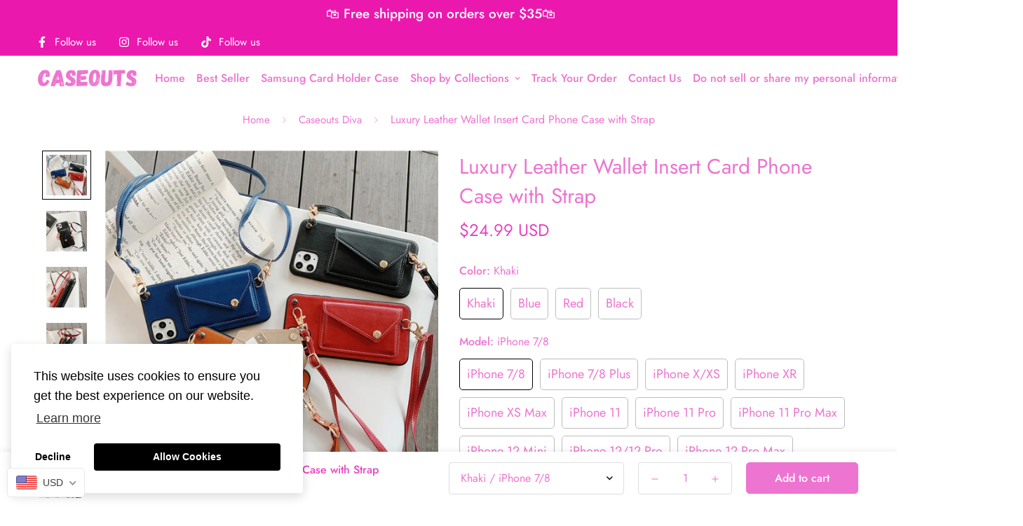

--- FILE ---
content_type: text/html; charset=utf-8
request_url: https://caseouts.com/products/luxury-leather-wallet-insert-card-phone-case-with-strap
body_size: 54882
content:

<!doctype html>
<html
  class="no-js supports-no-cookies"
  lang="en"
  style="--sf-page-opacity: 0;"
  data-template="product"
  
>
<head>
	<meta charset="utf-8">
	<meta http-equiv="X-UA-Compatible" content="IE=edge">
	<meta name="viewport" content="width=device-width, initial-scale=1, maximum-scale=1.0, user-scalable=0">
	<meta name="theme-color" content="#ed74d0">

  <link rel="canonical" href="https://caseouts.com/products/luxury-leather-wallet-insert-card-phone-case-with-strap"><link rel="preload" as="style" href="//caseouts.com/cdn/shop/t/3/assets/product-template.css?v=81707802281279759071651233678"><link rel="preload" as="style" href="//caseouts.com/cdn/shop/t/3/assets/theme.css?v=13369010401022911091651335265">


<link rel="dns-prefetch" href="https://caseouts.com/products/luxury-leather-wallet-insert-card-phone-case-with-strap" crossorigin>
<link rel="dns-prefetch" href="https://cdn.shopify.com" crossorigin>
<link rel="preconnect" href="https://caseouts.com/products/luxury-leather-wallet-insert-card-phone-case-with-strap" crossorigin>
<link rel="preconnect" href="https://cdn.shopify.com" crossorigin> 
<link rel="preload" as="style" href="//caseouts.com/cdn/shop/t/3/assets/chunk.css?v=86009166460340539571651233687">
<link rel="preload" as="style" href="//caseouts.com/cdn/shop/t/3/assets/custom.css?v=105997007003712207781651233715">
<link rel="preload" as="script" href="//caseouts.com/cdn/shop/t/3/assets/app.min.js?v=131986217267713246681651233667">
<link rel="preload" as="script" href="//caseouts.com/cdn/shop/t/3/assets/foxkit-app.min.js?v=142361888299495117041651233647">
<link rel="preload" as="script" href="//caseouts.com/cdn/shop/t/3/assets/lazysizes.min.js?v=49047110623560880631651233649">

  <link rel="shortcut icon" href="//caseouts.com/cdn/shop/files/Caseouts_3_32x32.png?v=1651412658" type="image/png"><title>Luxury Leather Wallet Insert Card Phone Case with Strap</title><meta name="description" content="Luxury Leather Wallet Insert Card Phone Case with Strap">
  <meta property="og:site_name" content="Caseouts">
<meta property="og:url" content="https://caseouts.com/products/luxury-leather-wallet-insert-card-phone-case-with-strap">
<meta property="og:title" content="Luxury Leather Wallet Insert Card Phone Case with Strap">
<meta property="og:type" content="product">
<meta property="og:description" content="Luxury Leather Wallet Insert Card Phone Case with Strap"><meta property="og:image" content="http://caseouts.com/cdn/shop/products/luxury-leather-wallet-insert-card-phone-case-with-strap-phone-cases-iphone-11-case-iphone-xr-case-iphone-12-case-iphone-cases-iphone-x-case-iphone-8-case-iphone-7-case-ip-201735.jpg?v=1650738716">
<meta property="og:image:secure_url" content="https://caseouts.com/cdn/shop/products/luxury-leather-wallet-insert-card-phone-case-with-strap-phone-cases-iphone-11-case-iphone-xr-case-iphone-12-case-iphone-cases-iphone-x-case-iphone-8-case-iphone-7-case-ip-201735.jpg?v=1650738716">
<meta property="og:image:width" content="800">
<meta property="og:image:height" content="800"><meta property="og:price:amount" content="24.99">
<meta property="og:price:currency" content="USD"><meta name="twitter:card" content="summary_large_image">
<meta name="twitter:title" content="Luxury Leather Wallet Insert Card Phone Case with Strap">
<meta name="twitter:description" content="Luxury Leather Wallet Insert Card Phone Case with Strap">

  <style media="print" id="mn-font-style">
  @font-face {  font-family: SF-Heading-font;  font-weight:400;  src: url(https://cdn.shopify.com/s/files/1/0561/2742/2636/files/Jost-Regular.ttf?v=1618297125);  font-display: swap;}@font-face {  font-family: SF-Heading-font;  font-weight:500;  src: url(https://cdn.shopify.com/s/files/1/0561/2742/2636/files/Jost-Medium.ttf?v=1618297125);  font-display: swap;}@font-face {  font-family: SF-Heading-font;  font-weight:600;  src: url(https://cdn.shopify.com/s/files/1/0561/2742/2636/files/Jost-SemiBold.ttf?v=1618297125);  font-display: swap;}:root {  --font-stack-header: SF-Heading-font;  --font-weight-header: 400;}@font-face {  font-family: SF-Body-font;  font-weight:400;  src: url(https://cdn.shopify.com/s/files/1/0561/2742/2636/files/Jost-Regular.ttf?v=1618297125);  font-display: swap;}@font-face {  font-family: SF-Body-font;  font-weight:500;  src: url(https://cdn.shopify.com/s/files/1/0561/2742/2636/files/Jost-Medium.ttf?v=1618297125);  font-display: swap;}@font-face {  font-family: SF-Body-font;  font-weight:600;  src: url(https://cdn.shopify.com/s/files/1/0561/2742/2636/files/Jost-SemiBold.ttf?v=1618297125);  font-display: swap;}:root {  --font-stack-body: 'SF-Body-font';  --font-weight-body: 400;;}
</style>

  <style media="print" id="mn-critical-css">
  html{font-size:calc(var(--font-base-size,16) * 1px)}body{font-family:var(--font-stack-body)!important;font-weight:var(--font-weight-body);font-style:var(--font-style-body);color:var(--color-body-text);font-size:calc(var(--font-base-size,16) * 1px);line-height:calc(var(--base-line-height) * 1px);scroll-behavior:smooth}body .h1,body .h2,body .h3,body .h4,body .h5,body .h6,body h1,body h2,body h3,body h4,body h5,body h6{font-family:var(--font-stack-header);font-weight:var(--font-weight-header);font-style:var(--font-style-header);color:var(--color-heading-text);line-height:normal}body .h1,body h1{font-size:calc(((var(--font-h1-mobile))/ (var(--font-base-size))) * 1rem)}body .h2,body h2{font-size:calc(((var(--font-h2-mobile))/ (var(--font-base-size))) * 1rem)}body .h3,body h3{font-size:calc(((var(--font-h3-mobile))/ (var(--font-base-size))) * 1rem)}body .h4,body h4{font-size:calc(((var(--font-h4-mobile))/ (var(--font-base-size))) * 1rem)}body .h5,body h5{font-size:calc(((var(--font-h5-mobile))/ (var(--font-base-size))) * 1rem)}body .h6,body h6{font-size:calc(((var(--font-h6-mobile))/ (var(--font-base-size))) * 1rem);line-height:1.4}@media only screen and (min-width:768px){body .h1,body h1{font-size:calc(((var(--font-h1-desktop))/ (var(--font-base-size))) * 1rem)}body .h2,body h2{font-size:calc(((var(--font-h2-desktop))/ (var(--font-base-size))) * 1rem)}body .h3,body h3{font-size:calc(((var(--font-h3-desktop))/ (var(--font-base-size))) * 1rem)}body .h4,body h4{font-size:calc(((var(--font-h4-desktop))/ (var(--font-base-size))) * 1rem)}body .h5,body h5{font-size:calc(((var(--font-h5-desktop))/ (var(--font-base-size))) * 1rem)}body .h6,body h6{font-size:calc(((var(--font-h6-desktop))/ (var(--font-base-size))) * 1rem)}}.swiper-wrapper{display:flex}.swiper-container:not(.swiper-container-initialized) .swiper-slide{width:calc(100% / var(--items,1));flex:0 0 auto}@media (max-width:1023px){.swiper-container:not(.swiper-container-initialized) .swiper-slide{min-width:40vw;flex:0 0 auto}}@media (max-width:767px){.swiper-container:not(.swiper-container-initialized) .swiper-slide{min-width:66vw;flex:0 0 auto}}.opacity-0{opacity:0}.opacity-100{opacity:1!important;}.placeholder-background{position:absolute;top:0;right:0;bottom:0;left:0;pointer-events:none}.placeholder-background--animation{background-color:#000;animation:placeholder-background-loading 1.5s infinite linear}[data-image-loading]{position:relative}[data-image-loading]:after{content:'';background-color:#000;animation:placeholder-background-loading 1.5s infinite linear;position:absolute;top:0;left:0;width:100%;height:100%;z-index:1}[data-image-loading] img.lazyload{opacity:0}[data-image-loading] img.lazyloaded{opacity:1}.no-js [data-image-loading]{animation-name:none}.lazyload--fade-in{opacity:0;transition:.25s all}.lazyload--fade-in.lazyloaded{opacity:1}@media (min-width:768px){.hidden.md\:block{display:block!important}.hidden.md\:flex{display:flex!important}.hidden.md\:grid{display:grid!important}}@media (min-width:1024px){.hidden.lg\:block{display:block!important}.hidden.lg\:flex{display:flex!important}.hidden.lg\:grid{display:grid!important}}@media (min-width:1280px){.hidden.xl\:block{display:block!important}.hidden.xl\:flex{display:flex!important}.hidden.xl\:grid{display:grid!important}}

  h1, .h1,
  h2, .h2,
  h3, .h3,
  h4, .h4,
  h5, .h5,
  h6, .h6 {
    letter-spacing: 0px;
  }
</style>

  <script>
  function _debounce(e,t=300){let n;return(...o)=>{clearTimeout(n),n=setTimeout((()=>e.apply(this,o)),t)}}try{window.MinimogSettings=window.MinimogSettings||{},window.___mnag="userA"+(window.___mnag1||"")+"gent";var _mh=document.querySelector("header.sf-header__mobile"),_dh=document.querySelector("header.sf-header__desktop"),_innerWidth=window.innerWidth;function _shh(){_mh&&_dh||(_mh=document.querySelector("header.sf-header__mobile"),_dh=document.querySelector("header.sf-header__desktop"));var e=window.innerWidth<1024?_mh:_dh;e&&(document.documentElement.style.setProperty("--sf-header-height",e.offsetHeight+"px"),window.MinimogSettings.headerHeight=e.offsetHeight)}function _stbh(){var e=document.querySelector(".sf-topbar");e&&(document.documentElement.style.setProperty("--sf-topbar-height",e.offsetHeight+"px"),window.MinimogSettings.topbarHeight=e.offsetHeight)}function _sah(){var e=document.querySelector(".announcement-bar");e&&(document.documentElement.style.setProperty("--sf-announcement-height",e.offsetHeight+"px"),window.MinimogSettings.topbarHeight=e.offsetHeight)}function _smcp(){var e=document.documentElement.dataset.template;window.innerWidth>=1024?_dh&&"true"===_dh.dataset.transparent&&("index"!==e&&"collection"!==e||document.documentElement.style.setProperty("--main-content-padding-top","0px")):document.documentElement.style.removeProperty("--main-content-padding-top")}function _csh(){_shh(),_stbh(),_sah(),_smcp()}function _sp(){var e=0;window.requestAnimationFrame((function t(){_shh(),_stbh(),_sah(),_smcp(),++e<10&&window.requestAnimationFrame(t)}));var t=document.querySelector(".sf-header");t&&t.classList.add("opacity-100"),document.documentElement.style.setProperty("--sf-page-opacity","1")}window.addEventListener("resize",_debounce(_csh,1e3)),document.documentElement.className=document.documentElement.className.replace("supports-no-cookies","supports-cookies").replace("no-js","js")}catch(e){console.warn("Failed to execute critical scripts",e)}try{var _nu=navigator[window.___mnag],_psas=[{b:"ome-Li",c:"ghth",d:"ouse",a:"Chr"},{d:"hts",a:"Sp",c:"nsig",b:"eed I"},{b:" Lin",d:"6_64",a:"X11;",c:"ux x8"}];function __fn(e){return Object.keys(_psas[e]).sort().reduce((function(t,n){return t+_psas[e][n]}),"")}var __isPSA=_nu.indexOf(__fn(0))>-1||_nu.indexOf(__fn(1))>-1||_nu.indexOf(__fn(2))>-1;window.___mnag="!1",_psas=null}catch(e){__isPSA=!1,_psas=null;window.___mnag="!1"}function _sli(){Array.from(document.querySelectorAll("img")).splice(0,10).forEach((function(e){e.dataset.src&&(e.src=e.dataset.src.replace("_{width}x","_200x"),e.style.opacity=1)})),Array.from(document.querySelectorAll(".lazyload[data-bg]")).splice(0,5).forEach((function(e){e.dataset.bg&&(e.style.backgroundImage="url("+e.dataset.bg+")",e.style.backgroundSize="cover")}))}function afnc(){var e=document.getElementById("mn-critical-css"),t=document.getElementById("mn-font-style");e&&(e.media="all"),t&&(t.media="all")}function __as(e){e.rel="stylesheet",e.media="all",e.removeAttribute("onload")}function __otsl(e){__as(e),"loading"!==document.readyState?_sp():document.addEventListener("DOMContentLoaded",_sp)}function __ocsl(e){__isPSA||__as(e)}document.addEventListener("DOMContentLoaded",(function(){function e(e){var t=e.dataset.imageLoading?e:e.closest("[data-image-loading]");t&&t.removeAttribute("data-image-loading")}__isPSA?"loading"!==document.readyState?_sli():document.addEventListener("DOMContentLoaded",_sli):(document.addEventListener("lazyloaded",(function(t){var n=t.target;if(e(n),n.dataset.bgset){var o=n.querySelector(".lazyloaded");o&&(n.setAttribute("alt",n.dataset.alt||"lazysize-img"),n.setAttribute("src",o.dataset.src||n.dataset.bg||""))}})),document.querySelectorAll(".lazyloaded").forEach(e))})),__isPSA||afnc(),window.__isPSA=__isPSA;
</script>

  <style data-shopify>:root {		/* BODY */		--base-line-height: 28;		/* PRIMARY COLORS */		--color-primary: #ed74d0;		--plyr-color-main: #ed74d0;		--color-primary-darker: #e63ebe;		/* TEXT COLORS */		--color-body-text: #ed74d0;		--color-heading-text: #e745c0;		--color-sub-text: #ed74d0;		--color-text-link: #e745c0;		--color-text-link-hover: #ed74d0;		/* BUTTON COLORS */		--color-btn-bg:  #ed74d0;		--color-btn-bg-hover: #e745c0;		--color-btn-text: #ffffff;		--color-btn-text-hover: #ffffff;		--btn-letter-spacing: 0px;		--btn-border-radius: 5px;		--btn-border-width: 1px;		--btn-line-height: 23px;				/* PRODUCT COLORS */		--product-title-color: #ed74d0;		--product-sale-price-color: #ed74d0;		--product-regular-price-color: #e745c0;		--product-type-color: #ed74d0;		--product-desc-color: #ed74d0;		/* TOPBAR COLORS */		--color-topbar-background: #eb18ae;		--color-topbar-text: #ffffff;		/* MENU BAR COLORS */		--color-menu-background: #ed74d0;		--color-menu-text: #ed74d0;		/* BORDER COLORS */		--color-border: #dedede;		/* FOOTER COLORS */		--color-footer-text: #ed74d0;		--color-footer-subtext: #ed74d0;		--color-footer-background: #f5f5f5;		--color-footer-link: #e745c0;		--color-footer-link-hover: #ed74d0;		--color-footer-background-mobile: #F5F5F5;		/* FOOTER BOTTOM COLORS */		--color-footer-bottom-text: #ed74d0;		--color-footer-bottom-background: #f5f5f5;		--color-footer-bottom-background-mobile: #F5F5F5;		/* HEADER */		--color-header-text: #ed74d0;		--color-header-transparent-text: #ed74d0;		--color-main-background: #fff;		--color-field-background: #ffffff;		--color-header-background: #ffffff;		--color-cart-wishlist-count: #ffffff;		--bg-cart-wishlist-count: #da3f3f;		--swatch-item-background-default: #f7f8fa;		--text-gray-400: #777777;		--text-gray-9b: #9b9b9b;		--text-black: #000000;		--text-white: #ffffff;		--bg-gray-400: #f7f8fa;		--bg-black: #000000;		--rounded-full: 9999px;		--border-color-1: #eeeeee;		--border-color-2: #b2b2b2;		--border-color-3: #d2d2d2;		--border-color-4: #737373;		--color-secondary: #666666;		--color-success: #3a8735;		--color-warning: #ff706b;		--color-info: #959595;		--color-disabled: #cecece;		--bg-disabled: #f7f7f7;		--bg-hover: #737373;		--bg-color-tooltip: #ed74d0;		--text-color-tooltip: #ffffff;		--color-image-overlay: #ed74d0;		--opacity-image-overlay: 0.2;		--theme-shadow: 0 5px 15px 0 rgba(0, 0, 0, 0.07);    --arrow-select-box: url(//caseouts.com/cdn/shop/t/3/assets/ar-down.svg?v=92728264558441377851651233685);		/* FONT SIZES */		--font-base-size: 16;		--font-btn-size: 16px;		--font-btn-weight: 500;		--font-h1-desktop: 54;		--font-h1-mobile: 50;		--font-h2-desktop: 42;		--font-h2-mobile: 37;		--font-h3-desktop: 31;		--font-h3-mobile: 28;		--font-h4-desktop: 27;		--font-h4-mobile: 24;		--font-h5-desktop: 23;		--font-h5-mobile: 20;		--font-h6-desktop: 21;		--font-h6-mobile: 19;    --arrow-down-url: url(//caseouts.com/cdn/shop/t/3/assets/arrow-down.svg?v=157552497485556416461651233647);    --arrow-down-white-url: url(//caseouts.com/cdn/shop/t/3/assets/arrow-down-white.svg?v=70535736727834135531651233680);    --product-title-line-clamp: unset	}
</style><link media="print" onload="this.media = 'all'" rel="stylesheet" href="//caseouts.com/cdn/shop/t/3/assets/product-template.css?v=81707802281279759071651233678"><link as="style" rel="preload" href="//caseouts.com/cdn/shop/t/3/assets/theme.css?v=13369010401022911091651335265" onload="__otsl(this)">
<link as="style" rel="preload" href="//caseouts.com/cdn/shop/t/3/assets/chunk.css?v=86009166460340539571651233687" onload="__ocsl(this)">
<link type="text/css" href="//caseouts.com/cdn/shop/t/3/assets/custom.css?v=105997007003712207781651233715" rel="stylesheet">

<style data-shopify>body {
    --container-width: 1200;
    --fluid-container-width: 1620px;
    --fluid-container-offset: 65px;
    background-color: #fff;
  }
  [style*="--aspect-ratio"]:before {
    padding-top: calc(100% / (0.0001 + var(--aspect-ratio, 16/9)));
  }.sf-topbar {  border-color: #ed74d0;}[id$="16225125199f82d8fe"] .section-my {  padding-top: 45px;  padding-bottom: 45px;  margin-bottom: 0;  margin-top: 0;}[id$="16225125199f82d8fe"] {  border-top: 1px solid #eee;}.sf__font-normal {  font-weight: 400;}[id$="16225316461d1cff80"]  .collection-card__info  h3  a {  font-weight: 400;  font-size: 24px;  line-height: 34px;  margin-bottom: 4px;}[id$="16225316461d1cff80"]  .collection-card__info  p {  color: #ed74d0;}[id$="16225125199f82d8fe"] .sf-icon-box__text h3 {  line-height: 26px;  font-size: 20px;  font-weight: 500;}@media (min-width: 1536px) {  [id$="1621243260e1af0c20"] .slide__block-title {    font-size: 100px;    line-height: 95px;  }}@media (max-width: 576px) {  [id$="1621243260e1af0c20"] a.sf__mobile-button,  [id$="162251092958fcda7c"] .sf__btn-primary,  [id$="162251092958fcda7c"] .sf__btn-secondary {    width: 100%;  }  [id$="16225316461d1cff80"] .section__heading {    text-align: center;  }  [id$="16225316461d1cff80"]    .collection-card__info    h3    a {    font-weight: 500;  }  [id$="16225316461d1cff80"]    .collection-card__info    p {    font-size: 14px;    line-height: 20px;  }  [id$="16225125199f82d8fe"] .sf-icon-box__text h3 {    font-size: 18px;    margin-bottom: 2px;  }}
</style>

  

  
  <script>window.performance && window.performance.mark && window.performance.mark('shopify.content_for_header.start');</script><meta id="shopify-digital-wallet" name="shopify-digital-wallet" content="/58726711454/digital_wallets/dialog">
<link rel="alternate" hreflang="x-default" href="https://caseouts.com/products/luxury-leather-wallet-insert-card-phone-case-with-strap">
<link rel="alternate" hreflang="en" href="https://caseouts.com/products/luxury-leather-wallet-insert-card-phone-case-with-strap">
<link rel="alternate" hreflang="en-AU" href="https://caseouts.com/en-au/products/luxury-leather-wallet-insert-card-phone-case-with-strap">
<link rel="alternate" hreflang="en-CA" href="https://caseouts.com/en-ca/products/luxury-leather-wallet-insert-card-phone-case-with-strap">
<link rel="alternate" type="application/json+oembed" href="https://caseouts.com/products/luxury-leather-wallet-insert-card-phone-case-with-strap.oembed">
<script async="async" src="/checkouts/internal/preloads.js?locale=en-US"></script>
<script id="shopify-features" type="application/json">{"accessToken":"564fd46806c60dddad6f9666ac3ead23","betas":["rich-media-storefront-analytics"],"domain":"caseouts.com","predictiveSearch":true,"shopId":58726711454,"locale":"en"}</script>
<script>var Shopify = Shopify || {};
Shopify.shop = "poseeslippers.myshopify.com";
Shopify.locale = "en";
Shopify.currency = {"active":"USD","rate":"1.0"};
Shopify.country = "US";
Shopify.theme = {"name":"Fuck Amazon","id":130065596574,"schema_name":"Minimog - OS 2.0","schema_version":"2.4.4","theme_store_id":null,"role":"main"};
Shopify.theme.handle = "null";
Shopify.theme.style = {"id":null,"handle":null};
Shopify.cdnHost = "caseouts.com/cdn";
Shopify.routes = Shopify.routes || {};
Shopify.routes.root = "/";</script>
<script type="module">!function(o){(o.Shopify=o.Shopify||{}).modules=!0}(window);</script>
<script>!function(o){function n(){var o=[];function n(){o.push(Array.prototype.slice.apply(arguments))}return n.q=o,n}var t=o.Shopify=o.Shopify||{};t.loadFeatures=n(),t.autoloadFeatures=n()}(window);</script>
<script id="shop-js-analytics" type="application/json">{"pageType":"product"}</script>
<script defer="defer" async type="module" src="//caseouts.com/cdn/shopifycloud/shop-js/modules/v2/client.init-shop-cart-sync_BdyHc3Nr.en.esm.js"></script>
<script defer="defer" async type="module" src="//caseouts.com/cdn/shopifycloud/shop-js/modules/v2/chunk.common_Daul8nwZ.esm.js"></script>
<script type="module">
  await import("//caseouts.com/cdn/shopifycloud/shop-js/modules/v2/client.init-shop-cart-sync_BdyHc3Nr.en.esm.js");
await import("//caseouts.com/cdn/shopifycloud/shop-js/modules/v2/chunk.common_Daul8nwZ.esm.js");

  window.Shopify.SignInWithShop?.initShopCartSync?.({"fedCMEnabled":true,"windoidEnabled":true});

</script>
<script id="__st">var __st={"a":58726711454,"offset":-18000,"reqid":"01298b73-680a-4ac7-a373-d82bcec59529-1768969418","pageurl":"caseouts.com\/products\/luxury-leather-wallet-insert-card-phone-case-with-strap","u":"a0a9a6a34941","p":"product","rtyp":"product","rid":7191253876894};</script>
<script>window.ShopifyPaypalV4VisibilityTracking = true;</script>
<script id="captcha-bootstrap">!function(){'use strict';const t='contact',e='account',n='new_comment',o=[[t,t],['blogs',n],['comments',n],[t,'customer']],c=[[e,'customer_login'],[e,'guest_login'],[e,'recover_customer_password'],[e,'create_customer']],r=t=>t.map((([t,e])=>`form[action*='/${t}']:not([data-nocaptcha='true']) input[name='form_type'][value='${e}']`)).join(','),a=t=>()=>t?[...document.querySelectorAll(t)].map((t=>t.form)):[];function s(){const t=[...o],e=r(t);return a(e)}const i='password',u='form_key',d=['recaptcha-v3-token','g-recaptcha-response','h-captcha-response',i],f=()=>{try{return window.sessionStorage}catch{return}},m='__shopify_v',_=t=>t.elements[u];function p(t,e,n=!1){try{const o=window.sessionStorage,c=JSON.parse(o.getItem(e)),{data:r}=function(t){const{data:e,action:n}=t;return t[m]||n?{data:e,action:n}:{data:t,action:n}}(c);for(const[e,n]of Object.entries(r))t.elements[e]&&(t.elements[e].value=n);n&&o.removeItem(e)}catch(o){console.error('form repopulation failed',{error:o})}}const l='form_type',E='cptcha';function T(t){t.dataset[E]=!0}const w=window,h=w.document,L='Shopify',v='ce_forms',y='captcha';let A=!1;((t,e)=>{const n=(g='f06e6c50-85a8-45c8-87d0-21a2b65856fe',I='https://cdn.shopify.com/shopifycloud/storefront-forms-hcaptcha/ce_storefront_forms_captcha_hcaptcha.v1.5.2.iife.js',D={infoText:'Protected by hCaptcha',privacyText:'Privacy',termsText:'Terms'},(t,e,n)=>{const o=w[L][v],c=o.bindForm;if(c)return c(t,g,e,D).then(n);var r;o.q.push([[t,g,e,D],n]),r=I,A||(h.body.append(Object.assign(h.createElement('script'),{id:'captcha-provider',async:!0,src:r})),A=!0)});var g,I,D;w[L]=w[L]||{},w[L][v]=w[L][v]||{},w[L][v].q=[],w[L][y]=w[L][y]||{},w[L][y].protect=function(t,e){n(t,void 0,e),T(t)},Object.freeze(w[L][y]),function(t,e,n,w,h,L){const[v,y,A,g]=function(t,e,n){const i=e?o:[],u=t?c:[],d=[...i,...u],f=r(d),m=r(i),_=r(d.filter((([t,e])=>n.includes(e))));return[a(f),a(m),a(_),s()]}(w,h,L),I=t=>{const e=t.target;return e instanceof HTMLFormElement?e:e&&e.form},D=t=>v().includes(t);t.addEventListener('submit',(t=>{const e=I(t);if(!e)return;const n=D(e)&&!e.dataset.hcaptchaBound&&!e.dataset.recaptchaBound,o=_(e),c=g().includes(e)&&(!o||!o.value);(n||c)&&t.preventDefault(),c&&!n&&(function(t){try{if(!f())return;!function(t){const e=f();if(!e)return;const n=_(t);if(!n)return;const o=n.value;o&&e.removeItem(o)}(t);const e=Array.from(Array(32),(()=>Math.random().toString(36)[2])).join('');!function(t,e){_(t)||t.append(Object.assign(document.createElement('input'),{type:'hidden',name:u})),t.elements[u].value=e}(t,e),function(t,e){const n=f();if(!n)return;const o=[...t.querySelectorAll(`input[type='${i}']`)].map((({name:t})=>t)),c=[...d,...o],r={};for(const[a,s]of new FormData(t).entries())c.includes(a)||(r[a]=s);n.setItem(e,JSON.stringify({[m]:1,action:t.action,data:r}))}(t,e)}catch(e){console.error('failed to persist form',e)}}(e),e.submit())}));const S=(t,e)=>{t&&!t.dataset[E]&&(n(t,e.some((e=>e===t))),T(t))};for(const o of['focusin','change'])t.addEventListener(o,(t=>{const e=I(t);D(e)&&S(e,y())}));const B=e.get('form_key'),M=e.get(l),P=B&&M;t.addEventListener('DOMContentLoaded',(()=>{const t=y();if(P)for(const e of t)e.elements[l].value===M&&p(e,B);[...new Set([...A(),...v().filter((t=>'true'===t.dataset.shopifyCaptcha))])].forEach((e=>S(e,t)))}))}(h,new URLSearchParams(w.location.search),n,t,e,['guest_login'])})(!0,!0)}();</script>
<script integrity="sha256-4kQ18oKyAcykRKYeNunJcIwy7WH5gtpwJnB7kiuLZ1E=" data-source-attribution="shopify.loadfeatures" defer="defer" src="//caseouts.com/cdn/shopifycloud/storefront/assets/storefront/load_feature-a0a9edcb.js" crossorigin="anonymous"></script>
<script data-source-attribution="shopify.dynamic_checkout.dynamic.init">var Shopify=Shopify||{};Shopify.PaymentButton=Shopify.PaymentButton||{isStorefrontPortableWallets:!0,init:function(){window.Shopify.PaymentButton.init=function(){};var t=document.createElement("script");t.src="https://caseouts.com/cdn/shopifycloud/portable-wallets/latest/portable-wallets.en.js",t.type="module",document.head.appendChild(t)}};
</script>
<script data-source-attribution="shopify.dynamic_checkout.buyer_consent">
  function portableWalletsHideBuyerConsent(e){var t=document.getElementById("shopify-buyer-consent"),n=document.getElementById("shopify-subscription-policy-button");t&&n&&(t.classList.add("hidden"),t.setAttribute("aria-hidden","true"),n.removeEventListener("click",e))}function portableWalletsShowBuyerConsent(e){var t=document.getElementById("shopify-buyer-consent"),n=document.getElementById("shopify-subscription-policy-button");t&&n&&(t.classList.remove("hidden"),t.removeAttribute("aria-hidden"),n.addEventListener("click",e))}window.Shopify?.PaymentButton&&(window.Shopify.PaymentButton.hideBuyerConsent=portableWalletsHideBuyerConsent,window.Shopify.PaymentButton.showBuyerConsent=portableWalletsShowBuyerConsent);
</script>
<script>
  function portableWalletsCleanup(e){e&&e.src&&console.error("Failed to load portable wallets script "+e.src);var t=document.querySelectorAll("shopify-accelerated-checkout .shopify-payment-button__skeleton, shopify-accelerated-checkout-cart .wallet-cart-button__skeleton"),e=document.getElementById("shopify-buyer-consent");for(let e=0;e<t.length;e++)t[e].remove();e&&e.remove()}function portableWalletsNotLoadedAsModule(e){e instanceof ErrorEvent&&"string"==typeof e.message&&e.message.includes("import.meta")&&"string"==typeof e.filename&&e.filename.includes("portable-wallets")&&(window.removeEventListener("error",portableWalletsNotLoadedAsModule),window.Shopify.PaymentButton.failedToLoad=e,"loading"===document.readyState?document.addEventListener("DOMContentLoaded",window.Shopify.PaymentButton.init):window.Shopify.PaymentButton.init())}window.addEventListener("error",portableWalletsNotLoadedAsModule);
</script>

<script type="module" src="https://caseouts.com/cdn/shopifycloud/portable-wallets/latest/portable-wallets.en.js" onError="portableWalletsCleanup(this)" crossorigin="anonymous"></script>
<script nomodule>
  document.addEventListener("DOMContentLoaded", portableWalletsCleanup);
</script>

<script id='scb4127' type='text/javascript' async='' src='https://caseouts.com/cdn/shopifycloud/privacy-banner/storefront-banner.js'></script><link id="shopify-accelerated-checkout-styles" rel="stylesheet" media="screen" href="https://caseouts.com/cdn/shopifycloud/portable-wallets/latest/accelerated-checkout-backwards-compat.css" crossorigin="anonymous">
<style id="shopify-accelerated-checkout-cart">
        #shopify-buyer-consent {
  margin-top: 1em;
  display: inline-block;
  width: 100%;
}

#shopify-buyer-consent.hidden {
  display: none;
}

#shopify-subscription-policy-button {
  background: none;
  border: none;
  padding: 0;
  text-decoration: underline;
  font-size: inherit;
  cursor: pointer;
}

#shopify-subscription-policy-button::before {
  box-shadow: none;
}

      </style>

<script>window.performance && window.performance.mark && window.performance.mark('shopify.content_for_header.end');</script>
<style type='text/css'>
  .baCountry{width:30px;height:20px;display:inline-block;vertical-align:middle;margin-right:6px;background-size:30px!important;border-radius:4px;background-repeat:no-repeat}
  .baCountry-traditional .baCountry{background-image:url(https://cdn.shopify.com/s/files/1/0194/1736/6592/t/1/assets/ba-flags.png?=14261939516959647149);height:19px!important}
  .baCountry-modern .baCountry{background-image:url(https://cdn.shopify.com/s/files/1/0194/1736/6592/t/1/assets/ba-flags.png?=14261939516959647149)}
  .baCountry-NO-FLAG{background-position:0 0}.baCountry-AD{background-position:0 -20px}.baCountry-AED{background-position:0 -40px}.baCountry-AFN{background-position:0 -60px}.baCountry-AG{background-position:0 -80px}.baCountry-AI{background-position:0 -100px}.baCountry-ALL{background-position:0 -120px}.baCountry-AMD{background-position:0 -140px}.baCountry-AOA{background-position:0 -160px}.baCountry-ARS{background-position:0 -180px}.baCountry-AS{background-position:0 -200px}.baCountry-AT{background-position:0 -220px}.baCountry-AUD{background-position:0 -240px}.baCountry-AWG{background-position:0 -260px}.baCountry-AZN{background-position:0 -280px}.baCountry-BAM{background-position:0 -300px}.baCountry-BBD{background-position:0 -320px}.baCountry-BDT{background-position:0 -340px}.baCountry-BE{background-position:0 -360px}.baCountry-BF{background-position:0 -380px}.baCountry-BGN{background-position:0 -400px}.baCountry-BHD{background-position:0 -420px}.baCountry-BIF{background-position:0 -440px}.baCountry-BJ{background-position:0 -460px}.baCountry-BMD{background-position:0 -480px}.baCountry-BND{background-position:0 -500px}.baCountry-BOB{background-position:0 -520px}.baCountry-BRL{background-position:0 -540px}.baCountry-BSD{background-position:0 -560px}.baCountry-BTN{background-position:0 -580px}.baCountry-BWP{background-position:0 -600px}.baCountry-BYN{background-position:0 -620px}.baCountry-BZD{background-position:0 -640px}.baCountry-CAD{background-position:0 -660px}.baCountry-CC{background-position:0 -680px}.baCountry-CDF{background-position:0 -700px}.baCountry-CG{background-position:0 -720px}.baCountry-CHF{background-position:0 -740px}.baCountry-CI{background-position:0 -760px}.baCountry-CK{background-position:0 -780px}.baCountry-CLP{background-position:0 -800px}.baCountry-CM{background-position:0 -820px}.baCountry-CNY{background-position:0 -840px}.baCountry-COP{background-position:0 -860px}.baCountry-CRC{background-position:0 -880px}.baCountry-CU{background-position:0 -900px}.baCountry-CX{background-position:0 -920px}.baCountry-CY{background-position:0 -940px}.baCountry-CZK{background-position:0 -960px}.baCountry-DE{background-position:0 -980px}.baCountry-DJF{background-position:0 -1000px}.baCountry-DKK{background-position:0 -1020px}.baCountry-DM{background-position:0 -1040px}.baCountry-DOP{background-position:0 -1060px}.baCountry-DZD{background-position:0 -1080px}.baCountry-EC{background-position:0 -1100px}.baCountry-EE{background-position:0 -1120px}.baCountry-EGP{background-position:0 -1140px}.baCountry-ER{background-position:0 -1160px}.baCountry-ES{background-position:0 -1180px}.baCountry-ETB{background-position:0 -1200px}.baCountry-EUR{background-position:0 -1220px}.baCountry-FI{background-position:0 -1240px}.baCountry-FJD{background-position:0 -1260px}.baCountry-FKP{background-position:0 -1280px}.baCountry-FO{background-position:0 -1300px}.baCountry-FR{background-position:0 -1320px}.baCountry-GA{background-position:0 -1340px}.baCountry-GBP{background-position:0 -1360px}.baCountry-GD{background-position:0 -1380px}.baCountry-GEL{background-position:0 -1400px}.baCountry-GHS{background-position:0 -1420px}.baCountry-GIP{background-position:0 -1440px}.baCountry-GL{background-position:0 -1460px}.baCountry-GMD{background-position:0 -1480px}.baCountry-GNF{background-position:0 -1500px}.baCountry-GQ{background-position:0 -1520px}.baCountry-GR{background-position:0 -1540px}.baCountry-GTQ{background-position:0 -1560px}.baCountry-GU{background-position:0 -1580px}.baCountry-GW{background-position:0 -1600px}.baCountry-HKD{background-position:0 -1620px}.baCountry-HNL{background-position:0 -1640px}.baCountry-HRK{background-position:0 -1660px}.baCountry-HTG{background-position:0 -1680px}.baCountry-HUF{background-position:0 -1700px}.baCountry-IDR{background-position:0 -1720px}.baCountry-IE{background-position:0 -1740px}.baCountry-ILS{background-position:0 -1760px}.baCountry-INR{background-position:0 -1780px}.baCountry-IO{background-position:0 -1800px}.baCountry-IQD{background-position:0 -1820px}.baCountry-IRR{background-position:0 -1840px}.baCountry-ISK{background-position:0 -1860px}.baCountry-IT{background-position:0 -1880px}.baCountry-JMD{background-position:0 -1900px}.baCountry-JOD{background-position:0 -1920px}.baCountry-JPY{background-position:0 -1940px}.baCountry-KES{background-position:0 -1960px}.baCountry-KGS{background-position:0 -1980px}.baCountry-KHR{background-position:0 -2000px}.baCountry-KI{background-position:0 -2020px}.baCountry-KMF{background-position:0 -2040px}.baCountry-KN{background-position:0 -2060px}.baCountry-KP{background-position:0 -2080px}.baCountry-KRW{background-position:0 -2100px}.baCountry-KWD{background-position:0 -2120px}.baCountry-KYD{background-position:0 -2140px}.baCountry-KZT{background-position:0 -2160px}.baCountry-LBP{background-position:0 -2180px}.baCountry-LI{background-position:0 -2200px}.baCountry-LKR{background-position:0 -2220px}.baCountry-LRD{background-position:0 -2240px}.baCountry-LSL{background-position:0 -2260px}.baCountry-LT{background-position:0 -2280px}.baCountry-LU{background-position:0 -2300px}.baCountry-LV{background-position:0 -2320px}.baCountry-LYD{background-position:0 -2340px}.baCountry-MAD{background-position:0 -2360px}.baCountry-MC{background-position:0 -2380px}.baCountry-MDL{background-position:0 -2400px}.baCountry-ME{background-position:0 -2420px}.baCountry-MGA{background-position:0 -2440px}.baCountry-MKD{background-position:0 -2460px}.baCountry-ML{background-position:0 -2480px}.baCountry-MMK{background-position:0 -2500px}.baCountry-MN{background-position:0 -2520px}.baCountry-MOP{background-position:0 -2540px}.baCountry-MQ{background-position:0 -2560px}.baCountry-MR{background-position:0 -2580px}.baCountry-MS{background-position:0 -2600px}.baCountry-MT{background-position:0 -2620px}.baCountry-MUR{background-position:0 -2640px}.baCountry-MVR{background-position:0 -2660px}.baCountry-MWK{background-position:0 -2680px}.baCountry-MXN{background-position:0 -2700px}.baCountry-MYR{background-position:0 -2720px}.baCountry-MZN{background-position:0 -2740px}.baCountry-NAD{background-position:0 -2760px}.baCountry-NE{background-position:0 -2780px}.baCountry-NF{background-position:0 -2800px}.baCountry-NG{background-position:0 -2820px}.baCountry-NIO{background-position:0 -2840px}.baCountry-NL{background-position:0 -2860px}.baCountry-NOK{background-position:0 -2880px}.baCountry-NPR{background-position:0 -2900px}.baCountry-NR{background-position:0 -2920px}.baCountry-NU{background-position:0 -2940px}.baCountry-NZD{background-position:0 -2960px}.baCountry-OMR{background-position:0 -2980px}.baCountry-PAB{background-position:0 -3000px}.baCountry-PEN{background-position:0 -3020px}.baCountry-PGK{background-position:0 -3040px}.baCountry-PHP{background-position:0 -3060px}.baCountry-PKR{background-position:0 -3080px}.baCountry-PLN{background-position:0 -3100px}.baCountry-PR{background-position:0 -3120px}.baCountry-PS{background-position:0 -3140px}.baCountry-PT{background-position:0 -3160px}.baCountry-PW{background-position:0 -3180px}.baCountry-QAR{background-position:0 -3200px}.baCountry-RON{background-position:0 -3220px}.baCountry-RSD{background-position:0 -3240px}.baCountry-RUB{background-position:0 -3260px}.baCountry-RWF{background-position:0 -3280px}.baCountry-SAR{background-position:0 -3300px}.baCountry-SBD{background-position:0 -3320px}.baCountry-SCR{background-position:0 -3340px}.baCountry-SDG{background-position:0 -3360px}.baCountry-SEK{background-position:0 -3380px}.baCountry-SGD{background-position:0 -3400px}.baCountry-SI{background-position:0 -3420px}.baCountry-SK{background-position:0 -3440px}.baCountry-SLL{background-position:0 -3460px}.baCountry-SM{background-position:0 -3480px}.baCountry-SN{background-position:0 -3500px}.baCountry-SO{background-position:0 -3520px}.baCountry-SRD{background-position:0 -3540px}.baCountry-SSP{background-position:0 -3560px}.baCountry-STD{background-position:0 -3580px}.baCountry-SV{background-position:0 -3600px}.baCountry-SYP{background-position:0 -3620px}.baCountry-SZL{background-position:0 -3640px}.baCountry-TC{background-position:0 -3660px}.baCountry-TD{background-position:0 -3680px}.baCountry-TG{background-position:0 -3700px}.baCountry-THB{background-position:0 -3720px}.baCountry-TJS{background-position:0 -3740px}.baCountry-TK{background-position:0 -3760px}.baCountry-TMT{background-position:0 -3780px}.baCountry-TND{background-position:0 -3800px}.baCountry-TOP{background-position:0 -3820px}.baCountry-TRY{background-position:0 -3840px}.baCountry-TTD{background-position:0 -3860px}.baCountry-TWD{background-position:0 -3880px}.baCountry-TZS{background-position:0 -3900px}.baCountry-UAH{background-position:0 -3920px}.baCountry-UGX{background-position:0 -3940px}.baCountry-USD{background-position:0 -3960px}.baCountry-UYU{background-position:0 -3980px}.baCountry-UZS{background-position:0 -4000px}.baCountry-VEF{background-position:0 -4020px}.baCountry-VG{background-position:0 -4040px}.baCountry-VI{background-position:0 -4060px}.baCountry-VND{background-position:0 -4080px}.baCountry-VUV{background-position:0 -4100px}.baCountry-WST{background-position:0 -4120px}.baCountry-XAF{background-position:0 -4140px}.baCountry-XPF{background-position:0 -4160px}.baCountry-YER{background-position:0 -4180px}.baCountry-ZAR{background-position:0 -4200px}.baCountry-ZM{background-position:0 -4220px}.baCountry-ZW{background-position:0 -4240px}
  .bacurr-checkoutNotice{margin: 3px 10px 0 10px;left: 0;right: 0;text-align: center;}
  @media (min-width:750px) {.bacurr-checkoutNotice{position: absolute;}}
</style>

<script>
    window.baCurr = window.baCurr || {};
    window.baCurr.config = {}; window.baCurr.rePeat = function () {};
    Object.assign(window.baCurr.config, {
      "enabled":true,
      "manual_placement":"",
      "night_time":false,
      "round_by_default":false,
      "display_position":"bottom_left",
      "display_position_type":"floating",
      "custom_code":{"css":""},
      "flag_type":"",
      "flag_design":"modern",
      "round_style":"none",
      "round_dec":"0.99",
      "chosen_cur":[{"USD":"US Dollar (USD)"},{"AUD":"Australian Dollar (AUD)"},{"EUR":"Euro (EUR)"},{"GBP":"British Pound (GBP)"},{"CAD":"Canadian Dollar (CAD)"}],
      "desktop_visible":false,
      "mob_visible":false,
      "money_mouse_show":false,
      "textColor":"#1e1e1e",
      "flag_theme":"default",
      "selector_hover_hex":"#ffffff",
      "lightning":true,
      "mob_manual_placement":"",
      "mob_placement":"bottom_left",
      "mob_placement_type":"floating",
      "moneyWithCurrencyFormat":false,
      "ui_style":"default",
      "user_curr":"",
      "auto_loc":true,
      "auto_pref":false,
      "selector_bg_hex":"#ffffff",
      "selector_border_type":"boxShadow",
      "cart_alert_bg_hex":"#fbf5f5",
      "cart_alert_note":"All orders are processed in [checkout_currency], using the latest exchange rates.",
      "cart_alert_state":true,
      "cart_alert_font_hex":"#1e1e1e"
    },{
      money_format: "\u003cspan class=money\u003e${{amount}}\u003c\/span\u003e",
      money_with_currency_format: "\u003cspan class=money\u003e${{amount}} USD\u003c\/span\u003e",
      user_curr: "USD"
    });
    window.baCurr.config.multi_curr = [];
    
    window.baCurr.config.final_currency = "USD" || '';
    window.baCurr.config.multi_curr = "USD".split(',') || '';

    (function(window, document) {"use strict";
      function onload(){
        function insertPopupMessageJs(){
          var head = document.getElementsByTagName('head')[0];
          var script = document.createElement('script');
          script.src = ('https:' == document.location.protocol ? 'https://' : 'http://') + 'currency.boosterapps.com/preview_curr.js';
          script.type = 'text/javascript';
          head.appendChild(script);
        }

        if(document.location.search.indexOf("preview_cur=1") > -1){
          setTimeout(function(){
            window.currency_preview_result = document.getElementById("baCurrSelector").length > 0 ? 'success' : 'error';
            insertPopupMessageJs();
          }, 1000);
        }
      }

      var head = document.getElementsByTagName('head')[0];
      var script = document.createElement('script');
      script.src = ('https:' == document.location.protocol ? 'https://' : 'http://') + "";
      script.type = 'text/javascript';
      script.onload = script.onreadystatechange = function() {
      if (script.readyState) {
        if (script.readyState === 'complete' || script.readyState === 'loaded') {
          script.onreadystatechange = null;
            onload();
          }
        }
        else {
          onload();
        }
      };
      head.appendChild(script);

    }(window, document));
</script>


<script>
    
    
    
    
    var gsf_conversion_data = {page_type : 'product', event : 'view_item', data : {product_data : [{variant_id : 41620248330398, product_id : 7191253876894, name : "Luxury Leather Wallet Insert Card Phone Case with Strap", price : "24.99", currency : "USD", sku : "PC-LLW-KHAKI-IP78", brand : "mysite", variant : "Khaki / iPhone 7/8", category : "Phone Cases &gt; iphone 11 case &gt; iphone xr case &gt; ip", quantity : "1000" }], total_price : "24.99", shop_currency : "USD"}};
    
</script>
  
  <meta name="facebook-domain-verification" content="ztuyl086n5nprc8f8wz90sunbdyf7n" />

<!-- BEGIN app block: shopify://apps/beast-currency-converter/blocks/doubly/267afa86-a419-4d5b-a61b-556038e7294d -->


	<script>
		var DoublyGlobalCurrency, catchXHR = true, bccAppVersion = 1;
       	var DoublyGlobal = {
			theme : 'flags_theme',
			spanClass : 'money',
			cookieName : '_g1699837299',
			ratesUrl :  'https://init.grizzlyapps.com/9e32c84f0db4f7b1eb40c32bdb0bdea9',
			geoUrl : 'https://currency.grizzlyapps.com/83d400c612f9a099fab8f76dcab73a48',
			shopCurrency : 'USD',
            allowedCurrencies : '["USD","EUR","GBP","CAD","AUD"]',
			countriesJSON : '[]',
			currencyMessage : 'All orders are processed in USD. While the content of your cart is currently displayed in <span class="selected-currency"></span>, you will checkout using USD at the most current exchange rate.',
            currencyFormat : 'money_with_currency_format',
			euroFormat : 'amount',
            removeDecimals : 0,
            roundDecimals : 0,
            roundTo : '99',
            autoSwitch : 0,
			showPriceOnHover : 0,
            showCurrencyMessage : false,
			hideConverter : '',
			forceJqueryLoad : false,
			beeketing : true,
			themeScript : '',
			customerScriptBefore : '',
			customerScriptAfter : '',
			debug: false
		};

		<!-- inline script: fixes + various plugin js functions -->
		DoublyGlobal.themeScript = "if(DoublyGlobal.debug) debugger;dbGenericFixes=true; \/* hide generic *\/ if(window.location.href.indexOf('\/checkouts') != -1 || window.location.href.indexOf('\/password') != -1 || window.location.href.indexOf('\/orders') != -1) { const doublyStylesHide = document.createElement('style'); doublyStylesHide.textContent = ` .doubly-float, .doubly-wrapper { display:none !important; } `; document.head.appendChild(doublyStylesHide); } \/* generic code to add money, message, convert with retry *\/ function genericConvert(){ if (typeof doublyAddMessage !== 'undefined') doublyAddMessage(); if (typeof doublyAddMoney !== 'undefined') doublyAddMoney(); DoublyCurrency.convertAll(); initExtraFeatures(); } window.doublyChangeEvent = function(e) { var numRetries = (typeof doublyIntervalTries !== 'undefined' ? doublyIntervalTries : 6); var timeout = (typeof doublyIntervalTime !== 'undefined' ? doublyIntervalTime : 400); clearInterval(window.doublyInterval); \/* quick convert *\/ setTimeout(genericConvert, 50); \/* retry *\/ window.doublyInterval = setInterval(function() { try{ genericConvert(); } catch (e) { clearInterval(window.doublyInterval); } if (numRetries-- <= 0) clearInterval(window.doublyInterval); }, timeout); }; \/* bind events *\/ ['mouseup', 'change', 'input', 'scroll'].forEach(function(event) { document.removeEventListener(event, doublyChangeEvent); document.addEventListener(event, doublyChangeEvent); }); \/* for ajax cart *\/ jQueryGrizzly(document).unbind('ajaxComplete.doublyGenericFix'); jQueryGrizzly(document).bind('ajaxComplete.doublyGenericFix', doublyChangeEvent);";
                    DoublyGlobal.initNiceSelect = function(){
                        !function(e) {
                            e.fn.niceSelect = function() {
                                this.each(function() {
                                    var s = e(this);
                                    var t = s.next()
                                    , n = s.find('option')
                                    , a = s.find('option:selected');
                                    t.find('.current').html('<span class="flags flags-' + a.data('country') + '"></span> &nbsp;' + a.data('display') || a.text());
                                }),
                                e(document).off('.nice_select'),
                                e(document).on('click.nice_select', '.doubly-nice-select.doubly-nice-select', function(s) {
                                    var t = e(this);
                                    e('.doubly-nice-select').not(t).removeClass('open'),
                                    t.toggleClass('open'),
                                    t.hasClass('open') ? (t.find('.option'),
                                    t.find('.focus').removeClass('focus'),
                                    t.find('.selected').addClass('focus')) : t.focus()
                                }),
                                e(document).on('click.nice_select', function(s) {
                                    0 === e(s.target).closest('.doubly-nice-select').length && e('.doubly-nice-select').removeClass('open').find('.option')
                                }),
                                e(document).on('click.nice_select', '.doubly-nice-select .option', function(s) {
                                    var t = e(this);
                                    e('.doubly-nice-select').each(function() {
                                        var s = e(this).find('.option[data-value="' + t.data('value') + '"]')
                                        , n = s.closest('.doubly-nice-select');
                                        n.find('.selected').removeClass('selected'),
                                        s.addClass('selected');
                                        var a = '<span class="flags flags-' + s.data('country') + '"></span> &nbsp;' + s.data('display') || s.text();
                                        n.find('.current').html(a),
                                        n.prev('select').val(s.data('value')).trigger('change')
                                    })
                                }),
                                e(document).on('keydown.nice_select', '.doubly-nice-select', function(s) {
                                    var t = e(this)
                                    , n = e(t.find('.focus') || t.find('.list .option.selected'));
                                    if (32 == s.keyCode || 13 == s.keyCode)
                                        return t.hasClass('open') ? n.trigger('click') : t.trigger('click'),
                                        !1;
                                    if (40 == s.keyCode)
                                        return t.hasClass('open') ? n.next().length > 0 && (t.find('.focus').removeClass('focus'),
                                        n.next().addClass('focus')) : t.trigger('click'),
                                        !1;
                                    if (38 == s.keyCode)
                                        return t.hasClass('open') ? n.prev().length > 0 && (t.find('.focus').removeClass('focus'),
                                        n.prev().addClass('focus')) : t.trigger('click'),
                                        !1;
                                    if (27 == s.keyCode)
                                        t.hasClass('open') && t.trigger('click');
                                    else if (9 == s.keyCode && t.hasClass('open'))
                                        return !1
                                })
                            }
                        }(jQueryGrizzly);
                    };
                DoublyGlobal.addSelect = function(){
                    /* add select in select wrapper or body */  
                    if (jQueryGrizzly('.doubly-wrapper').length>0) { 
                        var doublyWrapper = '.doubly-wrapper';
                    } else if (jQueryGrizzly('.doubly-float').length==0) {
                        var doublyWrapper = '.doubly-float';
                        jQueryGrizzly('body').append('<div class="doubly-float"></div>');
                    }
                    document.querySelectorAll(doublyWrapper).forEach(function(el) {
                        el.insertAdjacentHTML('afterbegin', '<select class="currency-switcher right" name="doubly-currencies"><option value="USD" data-country="United-States" data-currency-symbol="&#36;" data-display="USD">US Dollar</option><option value="EUR" data-country="European-Union" data-currency-symbol="&#8364;" data-display="EUR">Euro</option><option value="GBP" data-country="United-Kingdom" data-currency-symbol="&#163;" data-display="GBP">British Pound Sterling</option><option value="CAD" data-country="Canada" data-currency-symbol="&#36;" data-display="CAD">Canadian Dollar</option><option value="AUD" data-country="Australia" data-currency-symbol="&#36;" data-display="AUD">Australian Dollar</option></select> <div class="doubly-nice-select currency-switcher right" data-nosnippet> <span class="current notranslate"></span> <ul class="list"> <li class="option notranslate" data-value="USD" data-country="United-States" data-currency-symbol="&#36;" data-display="USD"><span class="flags flags-United-States"></span> &nbsp;US Dollar</li><li class="option notranslate" data-value="EUR" data-country="European-Union" data-currency-symbol="&#8364;" data-display="EUR"><span class="flags flags-European-Union"></span> &nbsp;Euro</li><li class="option notranslate" data-value="GBP" data-country="United-Kingdom" data-currency-symbol="&#163;" data-display="GBP"><span class="flags flags-United-Kingdom"></span> &nbsp;British Pound Sterling</li><li class="option notranslate" data-value="CAD" data-country="Canada" data-currency-symbol="&#36;" data-display="CAD"><span class="flags flags-Canada"></span> &nbsp;Canadian Dollar</li><li class="option notranslate" data-value="AUD" data-country="Australia" data-currency-symbol="&#36;" data-display="AUD"><span class="flags flags-Australia"></span> &nbsp;Australian Dollar</li> </ul> </div>');
                    });
                }
		var bbb = "";
	</script>
	
	
	<!-- inline styles -->
	<style> 
		
		.flags{background-image:url("https://cdn.shopify.com/extensions/01997e3d-dbe8-7f57-a70f-4120f12c2b07/currency-54/assets/currency-flags.png")}
		.flags-small{background-image:url("https://cdn.shopify.com/extensions/01997e3d-dbe8-7f57-a70f-4120f12c2b07/currency-54/assets/currency-flags-small.png")}
		select.currency-switcher{display:none}.doubly-nice-select{-webkit-tap-highlight-color:transparent;background-color:#fff;border-radius:5px;border:1px solid #e8e8e8;box-sizing:border-box;cursor:pointer;display:block;float:left;font-family:"Helvetica Neue",Arial;font-size:14px;font-weight:400;height:42px;line-height:40px;outline:0;padding-left:12px;padding-right:30px;position:relative;text-align:left!important;transition:none;/*transition:all .2s ease-in-out;*/-webkit-user-select:none;-moz-user-select:none;-ms-user-select:none;user-select:none;white-space:nowrap;width:auto}.doubly-nice-select:hover{border-color:#dbdbdb}.doubly-nice-select.open,.doubly-nice-select:active,.doubly-nice-select:focus{border-color:#88bfff}.doubly-nice-select:after{border-bottom:2px solid #999;border-right:2px solid #999;content:"";display:block;height:5px;box-sizing:content-box;pointer-events:none;position:absolute;right:14px;top:16px;-webkit-transform-origin:66% 66%;transform-origin:66% 66%;-webkit-transform:rotate(45deg);transform:rotate(45deg);transition:transform .15s ease-in-out;width:5px}.doubly-nice-select.open:after{-webkit-transform:rotate(-135deg);transform:rotate(-135deg)}.doubly-nice-select.open .list{opacity:1;pointer-events:auto;-webkit-transform:scale(1) translateY(0);transform:scale(1) translateY(0); z-index:1000000 !important;}.doubly-nice-select.disabled{border-color:#ededed;color:#999;pointer-events:none}.doubly-nice-select.disabled:after{border-color:#ccc}.doubly-nice-select.wide{width:100%}.doubly-nice-select.wide .list{left:0!important;right:0!important}.doubly-nice-select.right{float:right}.doubly-nice-select.right .list{left:auto;right:0}.doubly-nice-select.small{font-size:12px;height:36px;line-height:34px}.doubly-nice-select.small:after{height:4px;width:4px}.flags-Afghanistan,.flags-Albania,.flags-Algeria,.flags-Andorra,.flags-Angola,.flags-Antigua-and-Barbuda,.flags-Argentina,.flags-Armenia,.flags-Aruba,.flags-Australia,.flags-Austria,.flags-Azerbaijan,.flags-Bahamas,.flags-Bahrain,.flags-Bangladesh,.flags-Barbados,.flags-Belarus,.flags-Belgium,.flags-Belize,.flags-Benin,.flags-Bermuda,.flags-Bhutan,.flags-Bitcoin,.flags-Bolivia,.flags-Bosnia-and-Herzegovina,.flags-Botswana,.flags-Brazil,.flags-Brunei,.flags-Bulgaria,.flags-Burkina-Faso,.flags-Burundi,.flags-Cambodia,.flags-Cameroon,.flags-Canada,.flags-Cape-Verde,.flags-Cayman-Islands,.flags-Central-African-Republic,.flags-Chad,.flags-Chile,.flags-China,.flags-Colombia,.flags-Comoros,.flags-Congo-Democratic,.flags-Congo-Republic,.flags-Costa-Rica,.flags-Cote-d_Ivoire,.flags-Croatia,.flags-Cuba,.flags-Curacao,.flags-Cyprus,.flags-Czech-Republic,.flags-Denmark,.flags-Djibouti,.flags-Dominica,.flags-Dominican-Republic,.flags-East-Timor,.flags-Ecuador,.flags-Egypt,.flags-El-Salvador,.flags-Equatorial-Guinea,.flags-Eritrea,.flags-Estonia,.flags-Ethiopia,.flags-European-Union,.flags-Falkland-Islands,.flags-Fiji,.flags-Finland,.flags-France,.flags-Gabon,.flags-Gambia,.flags-Georgia,.flags-Germany,.flags-Ghana,.flags-Gibraltar,.flags-Grecee,.flags-Grenada,.flags-Guatemala,.flags-Guernsey,.flags-Guinea,.flags-Guinea-Bissau,.flags-Guyana,.flags-Haiti,.flags-Honduras,.flags-Hong-Kong,.flags-Hungary,.flags-IMF,.flags-Iceland,.flags-India,.flags-Indonesia,.flags-Iran,.flags-Iraq,.flags-Ireland,.flags-Isle-of-Man,.flags-Israel,.flags-Italy,.flags-Jamaica,.flags-Japan,.flags-Jersey,.flags-Jordan,.flags-Kazakhstan,.flags-Kenya,.flags-Korea-North,.flags-Korea-South,.flags-Kosovo,.flags-Kuwait,.flags-Kyrgyzstan,.flags-Laos,.flags-Latvia,.flags-Lebanon,.flags-Lesotho,.flags-Liberia,.flags-Libya,.flags-Liechtenstein,.flags-Lithuania,.flags-Luxembourg,.flags-Macao,.flags-Macedonia,.flags-Madagascar,.flags-Malawi,.flags-Malaysia,.flags-Maldives,.flags-Mali,.flags-Malta,.flags-Marshall-Islands,.flags-Mauritania,.flags-Mauritius,.flags-Mexico,.flags-Micronesia-_Federated_,.flags-Moldova,.flags-Monaco,.flags-Mongolia,.flags-Montenegro,.flags-Morocco,.flags-Mozambique,.flags-Myanmar,.flags-Namibia,.flags-Nauru,.flags-Nepal,.flags-Netherlands,.flags-New-Zealand,.flags-Nicaragua,.flags-Niger,.flags-Nigeria,.flags-Norway,.flags-Oman,.flags-Pakistan,.flags-Palau,.flags-Panama,.flags-Papua-New-Guinea,.flags-Paraguay,.flags-Peru,.flags-Philippines,.flags-Poland,.flags-Portugal,.flags-Qatar,.flags-Romania,.flags-Russia,.flags-Rwanda,.flags-Saint-Helena,.flags-Saint-Kitts-and-Nevis,.flags-Saint-Lucia,.flags-Saint-Vincent-and-the-Grenadines,.flags-Samoa,.flags-San-Marino,.flags-Sao-Tome-and-Principe,.flags-Saudi-Arabia,.flags-Seborga,.flags-Senegal,.flags-Serbia,.flags-Seychelles,.flags-Sierra-Leone,.flags-Singapore,.flags-Slovakia,.flags-Slovenia,.flags-Solomon-Islands,.flags-Somalia,.flags-South-Africa,.flags-South-Sudan,.flags-Spain,.flags-Sri-Lanka,.flags-Sudan,.flags-Suriname,.flags-Swaziland,.flags-Sweden,.flags-Switzerland,.flags-Syria,.flags-Taiwan,.flags-Tajikistan,.flags-Tanzania,.flags-Thailand,.flags-Togo,.flags-Tonga,.flags-Trinidad-and-Tobago,.flags-Tunisia,.flags-Turkey,.flags-Turkmenistan,.flags-Tuvalu,.flags-Uganda,.flags-Ukraine,.flags-United-Arab-Emirates,.flags-United-Kingdom,.flags-United-States,.flags-Uruguay,.flags-Uzbekistan,.flags-Vanuatu,.flags-Vatican-City,.flags-Venezuela,.flags-Vietnam,.flags-Wallis-and-Futuna,.flags-XAG,.flags-XAU,.flags-XPT,.flags-Yemen,.flags-Zambia,.flags-Zimbabwe{width:30px;height:20px}.doubly-nice-select.small .option{line-height:34px;min-height:34px}.doubly-nice-select .list{background-color:#fff;border-radius:5px;box-shadow:0 0 0 1px rgba(68,68,68,.11);box-sizing:border-box;margin:4px 0 0!important;opacity:0;overflow:scroll;overflow-x:hidden;padding:0;pointer-events:none;position:absolute;top:100%;max-height:260px;left:0;-webkit-transform-origin:50% 0;transform-origin:50% 0;-webkit-transform:scale(.75) translateY(-21px);transform:scale(.75) translateY(-21px);transition:all .2s cubic-bezier(.5,0,0,1.25),opacity .15s ease-out;z-index:100000}.doubly-nice-select .current img,.doubly-nice-select .option img{vertical-align:top;padding-top:10px}.doubly-nice-select .list:hover .option:not(:hover){background-color:transparent!important}.doubly-nice-select .option{font-size:13px !important;float:none!important;text-align:left !important;margin:0px !important;font-family:Helvetica Neue,Arial !important;letter-spacing:normal;text-transform:none;display:block!important;cursor:pointer;font-weight:400;line-height:40px!important;list-style:none;min-height:40px;min-width:55px;margin-bottom:0;outline:0;padding-left:18px!important;padding-right:52px!important;text-align:left;transition:all .2s}.doubly-nice-select .option.focus,.doubly-nice-select .option.selected.focus,.doubly-nice-select .option:hover{background-color:#f6f6f6}.doubly-nice-select .option.selected{font-weight:700}.doubly-nice-select .current img{line-height:45px}.doubly-nice-select.slim{padding:0 18px 0 0;height:20px;line-height:20px;border:0;background:0 0!important}.doubly-nice-select.slim .current .flags{margin-top:0 !important}.doubly-nice-select.slim:after{right:4px;top:6px}.flags{background-repeat:no-repeat;display:block;margin:10px 4px 0 0 !important;float:left}.flags-Zimbabwe{background-position:-5px -5px}.flags-Zambia{background-position:-45px -5px}.flags-Yemen{background-position:-85px -5px}.flags-Vietnam{background-position:-125px -5px}.flags-Venezuela{background-position:-165px -5px}.flags-Vatican-City{background-position:-205px -5px}.flags-Vanuatu{background-position:-245px -5px}.flags-Uzbekistan{background-position:-285px -5px}.flags-Uruguay{background-position:-325px -5px}.flags-United-States{background-position:-365px -5px}.flags-United-Kingdom{background-position:-405px -5px}.flags-United-Arab-Emirates{background-position:-445px -5px}.flags-Ukraine{background-position:-5px -35px}.flags-Uganda{background-position:-45px -35px}.flags-Tuvalu{background-position:-85px -35px}.flags-Turkmenistan{background-position:-125px -35px}.flags-Turkey{background-position:-165px -35px}.flags-Tunisia{background-position:-205px -35px}.flags-Trinidad-and-Tobago{background-position:-245px -35px}.flags-Tonga{background-position:-285px -35px}.flags-Togo{background-position:-325px -35px}.flags-Thailand{background-position:-365px -35px}.flags-Tanzania{background-position:-405px -35px}.flags-Tajikistan{background-position:-445px -35px}.flags-Taiwan{background-position:-5px -65px}.flags-Syria{background-position:-45px -65px}.flags-Switzerland{background-position:-85px -65px}.flags-Sweden{background-position:-125px -65px}.flags-Swaziland{background-position:-165px -65px}.flags-Suriname{background-position:-205px -65px}.flags-Sudan{background-position:-245px -65px}.flags-Sri-Lanka{background-position:-285px -65px}.flags-Spain{background-position:-325px -65px}.flags-South-Sudan{background-position:-365px -65px}.flags-South-Africa{background-position:-405px -65px}.flags-Somalia{background-position:-445px -65px}.flags-Solomon-Islands{background-position:-5px -95px}.flags-Slovenia{background-position:-45px -95px}.flags-Slovakia{background-position:-85px -95px}.flags-Singapore{background-position:-125px -95px}.flags-Sierra-Leone{background-position:-165px -95px}.flags-Seychelles{background-position:-205px -95px}.flags-Serbia{background-position:-245px -95px}.flags-Senegal{background-position:-285px -95px}.flags-Saudi-Arabia{background-position:-325px -95px}.flags-Sao-Tome-and-Principe{background-position:-365px -95px}.flags-San-Marino{background-position:-405px -95px}.flags-Samoa{background-position:-445px -95px}.flags-Saint-Vincent-and-the-Grenadines{background-position:-5px -125px}.flags-Saint-Lucia{background-position:-45px -125px}.flags-Saint-Kitts-and-Nevis{background-position:-85px -125px}.flags-Rwanda{background-position:-125px -125px}.flags-Russia{background-position:-165px -125px}.flags-Romania{background-position:-205px -125px}.flags-Qatar{background-position:-245px -125px}.flags-Portugal{background-position:-285px -125px}.flags-Poland{background-position:-325px -125px}.flags-Philippines{background-position:-365px -125px}.flags-Peru{background-position:-405px -125px}.flags-Paraguay{background-position:-445px -125px}.flags-Papua-New-Guinea{background-position:-5px -155px}.flags-Panama{background-position:-45px -155px}.flags-Palau{background-position:-85px -155px}.flags-Pakistan{background-position:-125px -155px}.flags-Oman{background-position:-165px -155px}.flags-Norway{background-position:-205px -155px}.flags-Nigeria{background-position:-245px -155px}.flags-Niger{background-position:-285px -155px}.flags-Nicaragua{background-position:-325px -155px}.flags-New-Zealand{background-position:-365px -155px}.flags-Netherlands{background-position:-405px -155px}.flags-Nepal{background-position:-445px -155px}.flags-Nauru{background-position:-5px -185px}.flags-Namibia{background-position:-45px -185px}.flags-Myanmar{background-position:-85px -185px}.flags-Mozambique{background-position:-125px -185px}.flags-Morocco{background-position:-165px -185px}.flags-Montenegro{background-position:-205px -185px}.flags-Mongolia{background-position:-245px -185px}.flags-Monaco{background-position:-285px -185px}.flags-Moldova{background-position:-325px -185px}.flags-Micronesia-_Federated_{background-position:-365px -185px}.flags-Mexico{background-position:-405px -185px}.flags-Mauritius{background-position:-445px -185px}.flags-Mauritania{background-position:-5px -215px}.flags-Marshall-Islands{background-position:-45px -215px}.flags-Malta{background-position:-85px -215px}.flags-Mali{background-position:-125px -215px}.flags-Maldives{background-position:-165px -215px}.flags-Malaysia{background-position:-205px -215px}.flags-Malawi{background-position:-245px -215px}.flags-Madagascar{background-position:-285px -215px}.flags-Macedonia{background-position:-325px -215px}.flags-Luxembourg{background-position:-365px -215px}.flags-Lithuania{background-position:-405px -215px}.flags-Liechtenstein{background-position:-445px -215px}.flags-Libya{background-position:-5px -245px}.flags-Liberia{background-position:-45px -245px}.flags-Lesotho{background-position:-85px -245px}.flags-Lebanon{background-position:-125px -245px}.flags-Latvia{background-position:-165px -245px}.flags-Laos{background-position:-205px -245px}.flags-Kyrgyzstan{background-position:-245px -245px}.flags-Kuwait{background-position:-285px -245px}.flags-Kosovo{background-position:-325px -245px}.flags-Korea-South{background-position:-365px -245px}.flags-Korea-North{background-position:-405px -245px}.flags-Kiribati{width:30px;height:20px;background-position:-445px -245px}.flags-Kenya{background-position:-5px -275px}.flags-Kazakhstan{background-position:-45px -275px}.flags-Jordan{background-position:-85px -275px}.flags-Japan{background-position:-125px -275px}.flags-Jamaica{background-position:-165px -275px}.flags-Italy{background-position:-205px -275px}.flags-Israel{background-position:-245px -275px}.flags-Ireland{background-position:-285px -275px}.flags-Iraq{background-position:-325px -275px}.flags-Iran{background-position:-365px -275px}.flags-Indonesia{background-position:-405px -275px}.flags-India{background-position:-445px -275px}.flags-Iceland{background-position:-5px -305px}.flags-Hungary{background-position:-45px -305px}.flags-Honduras{background-position:-85px -305px}.flags-Haiti{background-position:-125px -305px}.flags-Guyana{background-position:-165px -305px}.flags-Guinea{background-position:-205px -305px}.flags-Guinea-Bissau{background-position:-245px -305px}.flags-Guatemala{background-position:-285px -305px}.flags-Grenada{background-position:-325px -305px}.flags-Grecee{background-position:-365px -305px}.flags-Ghana{background-position:-405px -305px}.flags-Germany{background-position:-445px -305px}.flags-Georgia{background-position:-5px -335px}.flags-Gambia{background-position:-45px -335px}.flags-Gabon{background-position:-85px -335px}.flags-France{background-position:-125px -335px}.flags-Finland{background-position:-165px -335px}.flags-Fiji{background-position:-205px -335px}.flags-Ethiopia{background-position:-245px -335px}.flags-Estonia{background-position:-285px -335px}.flags-Eritrea{background-position:-325px -335px}.flags-Equatorial-Guinea{background-position:-365px -335px}.flags-El-Salvador{background-position:-405px -335px}.flags-Egypt{background-position:-445px -335px}.flags-Ecuador{background-position:-5px -365px}.flags-East-Timor{background-position:-45px -365px}.flags-Dominican-Republic{background-position:-85px -365px}.flags-Dominica{background-position:-125px -365px}.flags-Djibouti{background-position:-165px -365px}.flags-Denmark{background-position:-205px -365px}.flags-Czech-Republic{background-position:-245px -365px}.flags-Cyprus{background-position:-285px -365px}.flags-Cuba{background-position:-325px -365px}.flags-Croatia{background-position:-365px -365px}.flags-Cote-d_Ivoire{background-position:-405px -365px}.flags-Costa-Rica{background-position:-445px -365px}.flags-Congo-Republic{background-position:-5px -395px}.flags-Congo-Democratic{background-position:-45px -395px}.flags-Comoros{background-position:-85px -395px}.flags-Colombia{background-position:-125px -395px}.flags-China{background-position:-165px -395px}.flags-Chile{background-position:-205px -395px}.flags-Chad{background-position:-245px -395px}.flags-Central-African-Republic{background-position:-285px -395px}.flags-Cape-Verde{background-position:-325px -395px}.flags-Canada{background-position:-365px -395px}.flags-Cameroon{background-position:-405px -395px}.flags-Cambodia{background-position:-445px -395px}.flags-Burundi{background-position:-5px -425px}.flags-Burkina-Faso{background-position:-45px -425px}.flags-Bulgaria{background-position:-85px -425px}.flags-Brunei{background-position:-125px -425px}.flags-Brazil{background-position:-165px -425px}.flags-Botswana{background-position:-205px -425px}.flags-Bosnia-and-Herzegovina{background-position:-245px -425px}.flags-Bolivia{background-position:-285px -425px}.flags-Bhutan{background-position:-325px -425px}.flags-Benin{background-position:-365px -425px}.flags-Belize{background-position:-405px -425px}.flags-Belgium{background-position:-445px -425px}.flags-Belarus{background-position:-5px -455px}.flags-Barbados{background-position:-45px -455px}.flags-Bangladesh{background-position:-85px -455px}.flags-Bahrain{background-position:-125px -455px}.flags-Bahamas{background-position:-165px -455px}.flags-Azerbaijan{background-position:-205px -455px}.flags-Austria{background-position:-245px -455px}.flags-Australia{background-position:-285px -455px}.flags-Armenia{background-position:-325px -455px}.flags-Argentina{background-position:-365px -455px}.flags-Antigua-and-Barbuda{background-position:-405px -455px}.flags-Andorra{background-position:-445px -455px}.flags-Algeria{background-position:-5px -485px}.flags-Albania{background-position:-45px -485px}.flags-Afghanistan{background-position:-85px -485px}.flags-Bermuda{background-position:-125px -485px}.flags-European-Union{background-position:-165px -485px}.flags-XPT{background-position:-205px -485px}.flags-XAU{background-position:-245px -485px}.flags-XAG{background-position:-285px -485px}.flags-Wallis-and-Futuna{background-position:-325px -485px}.flags-Seborga{background-position:-365px -485px}.flags-Aruba{background-position:-405px -485px}.flags-Angola{background-position:-445px -485px}.flags-Saint-Helena{background-position:-485px -5px}.flags-Macao{background-position:-485px -35px}.flags-Jersey{background-position:-485px -65px}.flags-Isle-of-Man{background-position:-485px -95px}.flags-IMF{background-position:-485px -125px}.flags-Hong-Kong{background-position:-485px -155px}.flags-Guernsey{background-position:-485px -185px}.flags-Gibraltar{background-position:-485px -215px}.flags-Falkland-Islands{background-position:-485px -245px}.flags-Curacao{background-position:-485px -275px}.flags-Cayman-Islands{background-position:-485px -305px}.flags-Bitcoin{background-position:-485px -335px}.flags-small{background-repeat:no-repeat;display:block;margin:5px 3px 0 0 !important;border:1px solid #fff;box-sizing:content-box;float:left}.doubly-nice-select.open .list .flags-small{margin-top:15px  !important}.flags-small.flags-Zimbabwe{width:15px;height:10px;background-position:0 0}.flags-small.flags-Zambia{width:15px;height:10px;background-position:-15px 0}.flags-small.flags-Yemen{width:15px;height:10px;background-position:-30px 0}.flags-small.flags-Vietnam{width:15px;height:10px;background-position:-45px 0}.flags-small.flags-Venezuela{width:15px;height:10px;background-position:-60px 0}.flags-small.flags-Vatican-City{width:15px;height:10px;background-position:-75px 0}.flags-small.flags-Vanuatu{width:15px;height:10px;background-position:-90px 0}.flags-small.flags-Uzbekistan{width:15px;height:10px;background-position:-105px 0}.flags-small.flags-Uruguay{width:15px;height:10px;background-position:-120px 0}.flags-small.flags-United-Kingdom{width:15px;height:10px;background-position:-150px 0}.flags-small.flags-United-Arab-Emirates{width:15px;height:10px;background-position:-165px 0}.flags-small.flags-Ukraine{width:15px;height:10px;background-position:0 -10px}.flags-small.flags-Uganda{width:15px;height:10px;background-position:-15px -10px}.flags-small.flags-Tuvalu{width:15px;height:10px;background-position:-30px -10px}.flags-small.flags-Turkmenistan{width:15px;height:10px;background-position:-45px -10px}.flags-small.flags-Turkey{width:15px;height:10px;background-position:-60px -10px}.flags-small.flags-Tunisia{width:15px;height:10px;background-position:-75px -10px}.flags-small.flags-Trinidad-and-Tobago{width:15px;height:10px;background-position:-90px -10px}.flags-small.flags-Tonga{width:15px;height:10px;background-position:-105px -10px}.flags-small.flags-Togo{width:15px;height:10px;background-position:-120px -10px}.flags-small.flags-Thailand{width:15px;height:10px;background-position:-135px -10px}.flags-small.flags-Tanzania{width:15px;height:10px;background-position:-150px -10px}.flags-small.flags-Tajikistan{width:15px;height:10px;background-position:-165px -10px}.flags-small.flags-Taiwan{width:15px;height:10px;background-position:0 -20px}.flags-small.flags-Syria{width:15px;height:10px;background-position:-15px -20px}.flags-small.flags-Switzerland{width:15px;height:10px;background-position:-30px -20px}.flags-small.flags-Sweden{width:15px;height:10px;background-position:-45px -20px}.flags-small.flags-Swaziland{width:15px;height:10px;background-position:-60px -20px}.flags-small.flags-Suriname{width:15px;height:10px;background-position:-75px -20px}.flags-small.flags-Sudan{width:15px;height:10px;background-position:-90px -20px}.flags-small.flags-Sri-Lanka{width:15px;height:10px;background-position:-105px -20px}.flags-small.flags-Spain{width:15px;height:10px;background-position:-120px -20px}.flags-small.flags-South-Sudan{width:15px;height:10px;background-position:-135px -20px}.flags-small.flags-South-Africa{width:15px;height:10px;background-position:-150px -20px}.flags-small.flags-Somalia{width:15px;height:10px;background-position:-165px -20px}.flags-small.flags-Solomon-Islands{width:15px;height:10px;background-position:0 -30px}.flags-small.flags-Slovenia{width:15px;height:10px;background-position:-15px -30px}.flags-small.flags-Slovakia{width:15px;height:10px;background-position:-30px -30px}.flags-small.flags-Singapore{width:15px;height:10px;background-position:-45px -30px}.flags-small.flags-Sierra-Leone{width:15px;height:10px;background-position:-60px -30px}.flags-small.flags-Seychelles{width:15px;height:10px;background-position:-75px -30px}.flags-small.flags-Serbia{width:15px;height:10px;background-position:-90px -30px}.flags-small.flags-Senegal{width:15px;height:10px;background-position:-105px -30px}.flags-small.flags-Saudi-Arabia{width:15px;height:10px;background-position:-120px -30px}.flags-small.flags-Sao-Tome-and-Principe{width:15px;height:10px;background-position:-135px -30px}.flags-small.flags-San-Marino{width:15px;height:10px;background-position:-150px -30px}.flags-small.flags-Samoa{width:15px;height:10px;background-position:-165px -30px}.flags-small.flags-Saint-Vincent-and-the-Grenadines{width:15px;height:10px;background-position:0 -40px}.flags-small.flags-Saint-Lucia{width:15px;height:10px;background-position:-15px -40px}.flags-small.flags-Saint-Kitts-and-Nevis{width:15px;height:10px;background-position:-30px -40px}.flags-small.flags-Rwanda{width:15px;height:10px;background-position:-45px -40px}.flags-small.flags-Russia{width:15px;height:10px;background-position:-60px -40px}.flags-small.flags-Romania{width:15px;height:10px;background-position:-75px -40px}.flags-small.flags-Qatar{width:15px;height:10px;background-position:-90px -40px}.flags-small.flags-Portugal{width:15px;height:10px;background-position:-105px -40px}.flags-small.flags-Poland{width:15px;height:10px;background-position:-120px -40px}.flags-small.flags-Philippines{width:15px;height:10px;background-position:-135px -40px}.flags-small.flags-Peru{width:15px;height:10px;background-position:-150px -40px}.flags-small.flags-Paraguay{width:15px;height:10px;background-position:-165px -40px}.flags-small.flags-Papua-New-Guinea{width:15px;height:10px;background-position:0 -50px}.flags-small.flags-Panama{width:15px;height:10px;background-position:-15px -50px}.flags-small.flags-Palau{width:15px;height:10px;background-position:-30px -50px}.flags-small.flags-Pakistan{width:15px;height:10px;background-position:-45px -50px}.flags-small.flags-Oman{width:15px;height:10px;background-position:-60px -50px}.flags-small.flags-Norway{width:15px;height:10px;background-position:-75px -50px}.flags-small.flags-Nigeria{width:15px;height:10px;background-position:-90px -50px}.flags-small.flags-Niger{width:15px;height:10px;background-position:-105px -50px}.flags-small.flags-Nicaragua{width:15px;height:10px;background-position:-120px -50px}.flags-small.flags-New-Zealand{width:15px;height:10px;background-position:-135px -50px}.flags-small.flags-Netherlands{width:15px;height:10px;background-position:-150px -50px}.flags-small.flags-Nepal{width:15px;height:10px;background-position:-165px -50px}.flags-small.flags-Nauru{width:15px;height:10px;background-position:0 -60px}.flags-small.flags-Namibia{width:15px;height:10px;background-position:-15px -60px}.flags-small.flags-Myanmar{width:15px;height:10px;background-position:-30px -60px}.flags-small.flags-Mozambique{width:15px;height:10px;background-position:-45px -60px}.flags-small.flags-Morocco{width:15px;height:10px;background-position:-60px -60px}.flags-small.flags-Montenegro{width:15px;height:10px;background-position:-75px -60px}.flags-small.flags-Mongolia{width:15px;height:10px;background-position:-90px -60px}.flags-small.flags-Monaco{width:15px;height:10px;background-position:-105px -60px}.flags-small.flags-Moldova{width:15px;height:10px;background-position:-120px -60px}.flags-small.flags-Micronesia-_Federated_{width:15px;height:10px;background-position:-135px -60px}.flags-small.flags-Mexico{width:15px;height:10px;background-position:-150px -60px}.flags-small.flags-Mauritius{width:15px;height:10px;background-position:-165px -60px}.flags-small.flags-Mauritania{width:15px;height:10px;background-position:0 -70px}.flags-small.flags-Marshall-Islands{width:15px;height:10px;background-position:-15px -70px}.flags-small.flags-Malta{width:15px;height:10px;background-position:-30px -70px}.flags-small.flags-Mali{width:15px;height:10px;background-position:-45px -70px}.flags-small.flags-Maldives{width:15px;height:10px;background-position:-60px -70px}.flags-small.flags-Malaysia{width:15px;height:10px;background-position:-75px -70px}.flags-small.flags-Malawi{width:15px;height:10px;background-position:-90px -70px}.flags-small.flags-Madagascar{width:15px;height:10px;background-position:-105px -70px}.flags-small.flags-Macedonia{width:15px;height:10px;background-position:-120px -70px}.flags-small.flags-Luxembourg{width:15px;height:10px;background-position:-135px -70px}.flags-small.flags-Lithuania{width:15px;height:10px;background-position:-150px -70px}.flags-small.flags-Liechtenstein{width:15px;height:10px;background-position:-165px -70px}.flags-small.flags-Libya{width:15px;height:10px;background-position:0 -80px}.flags-small.flags-Liberia{width:15px;height:10px;background-position:-15px -80px}.flags-small.flags-Lesotho{width:15px;height:10px;background-position:-30px -80px}.flags-small.flags-Lebanon{width:15px;height:10px;background-position:-45px -80px}.flags-small.flags-Latvia{width:15px;height:10px;background-position:-60px -80px}.flags-small.flags-Laos{width:15px;height:10px;background-position:-75px -80px}.flags-small.flags-Kyrgyzstan{width:15px;height:10px;background-position:-90px -80px}.flags-small.flags-Kuwait{width:15px;height:10px;background-position:-105px -80px}.flags-small.flags-Kosovo{width:15px;height:10px;background-position:-120px -80px}.flags-small.flags-Korea-South{width:15px;height:10px;background-position:-135px -80px}.flags-small.flags-Korea-North{width:15px;height:10px;background-position:-150px -80px}.flags-small.flags-Kiribati{width:15px;height:10px;background-position:-165px -80px}.flags-small.flags-Kenya{width:15px;height:10px;background-position:0 -90px}.flags-small.flags-Kazakhstan{width:15px;height:10px;background-position:-15px -90px}.flags-small.flags-Jordan{width:15px;height:10px;background-position:-30px -90px}.flags-small.flags-Japan{width:15px;height:10px;background-position:-45px -90px}.flags-small.flags-Jamaica{width:15px;height:10px;background-position:-60px -90px}.flags-small.flags-Italy{width:15px;height:10px;background-position:-75px -90px}.flags-small.flags-Israel{width:15px;height:10px;background-position:-90px -90px}.flags-small.flags-Ireland{width:15px;height:10px;background-position:-105px -90px}.flags-small.flags-Iraq{width:15px;height:10px;background-position:-120px -90px}.flags-small.flags-Iran{width:15px;height:10px;background-position:-135px -90px}.flags-small.flags-Indonesia{width:15px;height:10px;background-position:-150px -90px}.flags-small.flags-India{width:15px;height:10px;background-position:-165px -90px}.flags-small.flags-Iceland{width:15px;height:10px;background-position:0 -100px}.flags-small.flags-Hungary{width:15px;height:10px;background-position:-15px -100px}.flags-small.flags-Honduras{width:15px;height:10px;background-position:-30px -100px}.flags-small.flags-Haiti{width:15px;height:10px;background-position:-45px -100px}.flags-small.flags-Guyana{width:15px;height:10px;background-position:-60px -100px}.flags-small.flags-Guinea{width:15px;height:10px;background-position:-75px -100px}.flags-small.flags-Guinea-Bissau{width:15px;height:10px;background-position:-90px -100px}.flags-small.flags-Guatemala{width:15px;height:10px;background-position:-105px -100px}.flags-small.flags-Grenada{width:15px;height:10px;background-position:-120px -100px}.flags-small.flags-Grecee{width:15px;height:10px;background-position:-135px -100px}.flags-small.flags-Ghana{width:15px;height:10px;background-position:-150px -100px}.flags-small.flags-Germany{width:15px;height:10px;background-position:-165px -100px}.flags-small.flags-Georgia{width:15px;height:10px;background-position:0 -110px}.flags-small.flags-Gambia{width:15px;height:10px;background-position:-15px -110px}.flags-small.flags-Gabon{width:15px;height:10px;background-position:-30px -110px}.flags-small.flags-France{width:15px;height:10px;background-position:-45px -110px}.flags-small.flags-Finland{width:15px;height:10px;background-position:-60px -110px}.flags-small.flags-Fiji{width:15px;height:10px;background-position:-75px -110px}.flags-small.flags-Ethiopia{width:15px;height:10px;background-position:-90px -110px}.flags-small.flags-Estonia{width:15px;height:10px;background-position:-105px -110px}.flags-small.flags-Eritrea{width:15px;height:10px;background-position:-120px -110px}.flags-small.flags-Equatorial-Guinea{width:15px;height:10px;background-position:-135px -110px}.flags-small.flags-El-Salvador{width:15px;height:10px;background-position:-150px -110px}.flags-small.flags-Egypt{width:15px;height:10px;background-position:-165px -110px}.flags-small.flags-Ecuador{width:15px;height:10px;background-position:0 -120px}.flags-small.flags-East-Timor{width:15px;height:10px;background-position:-15px -120px}.flags-small.flags-Dominican-Republic{width:15px;height:10px;background-position:-30px -120px}.flags-small.flags-Dominica{width:15px;height:10px;background-position:-45px -120px}.flags-small.flags-Djibouti{width:15px;height:10px;background-position:-60px -120px}.flags-small.flags-Denmark{width:15px;height:10px;background-position:-75px -120px}.flags-small.flags-Czech-Republic{width:15px;height:10px;background-position:-90px -120px}.flags-small.flags-Cyprus{width:15px;height:10px;background-position:-105px -120px}.flags-small.flags-Cuba{width:15px;height:10px;background-position:-120px -120px}.flags-small.flags-Croatia{width:15px;height:10px;background-position:-135px -120px}.flags-small.flags-Cote-d_Ivoire{width:15px;height:10px;background-position:-150px -120px}.flags-small.flags-Costa-Rica{width:15px;height:10px;background-position:-165px -120px}.flags-small.flags-Congo-Republic{width:15px;height:10px;background-position:0 -130px}.flags-small.flags-Congo-Democratic{width:15px;height:10px;background-position:-15px -130px}.flags-small.flags-Comoros{width:15px;height:10px;background-position:-30px -130px}.flags-small.flags-Colombia{width:15px;height:10px;background-position:-45px -130px}.flags-small.flags-China{width:15px;height:10px;background-position:-60px -130px}.flags-small.flags-Chile{width:15px;height:10px;background-position:-75px -130px}.flags-small.flags-Chad{width:15px;height:10px;background-position:-90px -130px}.flags-small.flags-Central-African-Republic{width:15px;height:10px;background-position:-105px -130px}.flags-small.flags-Cape-Verde{width:15px;height:10px;background-position:-120px -130px}.flags-small.flags-Canada{width:15px;height:10px;background-position:-135px -130px}.flags-small.flags-Cameroon{width:15px;height:10px;background-position:-150px -130px}.flags-small.flags-Cambodia{width:15px;height:10px;background-position:-165px -130px}.flags-small.flags-Burundi{width:15px;height:10px;background-position:0 -140px}.flags-small.flags-Burkina-Faso{width:15px;height:10px;background-position:-15px -140px}.flags-small.flags-Bulgaria{width:15px;height:10px;background-position:-30px -140px}.flags-small.flags-Brunei{width:15px;height:10px;background-position:-45px -140px}.flags-small.flags-Brazil{width:15px;height:10px;background-position:-60px -140px}.flags-small.flags-Botswana{width:15px;height:10px;background-position:-75px -140px}.flags-small.flags-Bosnia-and-Herzegovina{width:15px;height:10px;background-position:-90px -140px}.flags-small.flags-Bolivia{width:15px;height:10px;background-position:-105px -140px}.flags-small.flags-Bhutan{width:15px;height:10px;background-position:-120px -140px}.flags-small.flags-Benin{width:15px;height:10px;background-position:-135px -140px}.flags-small.flags-Belize{width:15px;height:10px;background-position:-150px -140px}.flags-small.flags-Belgium{width:15px;height:10px;background-position:-165px -140px}.flags-small.flags-Belarus{width:15px;height:10px;background-position:0 -150px}.flags-small.flags-Barbados{width:15px;height:10px;background-position:-15px -150px}.flags-small.flags-Bangladesh{width:15px;height:10px;background-position:-30px -150px}.flags-small.flags-Bahrain{width:15px;height:10px;background-position:-45px -150px}.flags-small.flags-Bahamas{width:15px;height:10px;background-position:-60px -150px}.flags-small.flags-Azerbaijan{width:15px;height:10px;background-position:-75px -150px}.flags-small.flags-Austria{width:15px;height:10px;background-position:-90px -150px}.flags-small.flags-Australia{width:15px;height:10px;background-position:-105px -150px}.flags-small.flags-Armenia{width:15px;height:10px;background-position:-120px -150px}.flags-small.flags-Argentina{width:15px;height:10px;background-position:-135px -150px}.flags-small.flags-Antigua-and-Barbuda{width:15px;height:10px;background-position:-150px -150px}.flags-small.flags-Andorra{width:15px;height:10px;background-position:-165px -150px}.flags-small.flags-Algeria{width:15px;height:10px;background-position:0 -160px}.flags-small.flags-Albania{width:15px;height:10px;background-position:-15px -160px}.flags-small.flags-Afghanistan{width:15px;height:10px;background-position:-30px -160px}.flags-small.flags-Bermuda{width:15px;height:10px;background-position:-45px -160px}.flags-small.flags-European-Union{width:15px;height:10px;background-position:-60px -160px}.flags-small.flags-United-States{width:15px;height:9px;background-position:-75px -160px}.flags-small.flags-XPT{width:15px;height:10px;background-position:-90px -160px}.flags-small.flags-XAU{width:15px;height:10px;background-position:-105px -160px}.flags-small.flags-XAG{width:15px;height:10px;background-position:-120px -160px}.flags-small.flags-Wallis-and-Futuna{width:15px;height:10px;background-position:-135px -160px}.flags-small.flags-Seborga{width:15px;height:10px;background-position:-150px -160px}.flags-small.flags-Aruba{width:15px;height:10px;background-position:-165px -160px}.flags-small.flags-Angola{width:15px;height:10px;background-position:0 -170px}.flags-small.flags-Saint-Helena{width:15px;height:10px;background-position:-15px -170px}.flags-small.flags-Macao{width:15px;height:10px;background-position:-30px -170px}.flags-small.flags-Jersey{width:15px;height:10px;background-position:-45px -170px}.flags-small.flags-Isle-of-Man{width:15px;height:10px;background-position:-60px -170px}.flags-small.flags-IMF{width:15px;height:10px;background-position:-75px -170px}.flags-small.flags-Hong-Kong{width:15px;height:10px;background-position:-90px -170px}.flags-small.flags-Guernsey{width:15px;height:10px;background-position:-105px -170px}.flags-small.flags-Gibraltar{width:15px;height:10px;background-position:-120px -170px}.flags-small.flags-Falkland-Islands{width:15px;height:10px;background-position:-135px -170px}.flags-small.flags-Curacao{width:15px;height:10px;background-position:-150px -170px}.flags-small.flags-Cayman-Islands{width:15px;height:10px;background-position:-165px -170px}.flags-small.flags-Bitcoin{width:15px;height:10px;background-position:-180px 0}.doubly-float .doubly-nice-select .list{left:0;right:auto}
		
		
		.layered-currency-switcher{width:auto;float:right;padding:0 0 0 50px;margin:0px;}.layered-currency-switcher li{display:block;float:left;font-size:15px;margin:0px;}.layered-currency-switcher li button.currency-switcher-btn{width:auto;height:auto;margin-bottom:0px;background:#fff;font-family:Arial!important;line-height:18px;border:1px solid #dadada;border-radius:25px;color:#9a9a9a;float:left;font-weight:700;margin-left:-46px;min-width:90px;position:relative;text-align:center;text-decoration:none;padding:10px 11px 10px 49px}.price-on-hover,.price-on-hover-wrapper{font-size:15px!important;line-height:25px!important}.layered-currency-switcher li button.currency-switcher-btn:focus{outline:0;-webkit-outline:none;-moz-outline:none;-o-outline:none}.layered-currency-switcher li button.currency-switcher-btn:hover{background:#ddf6cf;border-color:#a9d092;color:#89b171}.layered-currency-switcher li button.currency-switcher-btn span{display:none}.layered-currency-switcher li button.currency-switcher-btn:first-child{border-radius:25px}.layered-currency-switcher li button.currency-switcher-btn.selected{background:#de4c39;border-color:#de4c39;color:#fff;z-index:99;padding-left:23px!important;padding-right:23px!important}.layered-currency-switcher li button.currency-switcher-btn.selected span{display:inline-block}.doubly,.money{position:relative; font-weight:inherit !important; font-size:inherit !important;text-decoration:inherit !important;}.price-on-hover-wrapper{position:absolute;left:-50%;text-align:center;width:200%;top:110%;z-index:100000000}.price-on-hover{background:#333;border-color:#FFF!important;padding:2px 5px 3px;font-weight:400;border-radius:5px;font-family:Helvetica Neue,Arial;color:#fff;border:0}.price-on-hover:after{content:\"\";position:absolute;left:50%;margin-left:-4px;margin-top:-2px;width:0;height:0;border-bottom:solid 4px #333;border-left:solid 4px transparent;border-right:solid 4px transparent}.doubly-message{margin:5px 0}.doubly-wrapper{float:right}.doubly-float{position:fixed;bottom:10px;left:10px;right:auto;z-index:100000;}select.currency-switcher{margin:0px; position:relative; top:auto;}.doubly-nice-select, .doubly-nice-select .list { background: #FFFFFF; } .doubly-nice-select .current, .doubly-nice-select .list .option { color: #403F3F; } .doubly-nice-select .option:hover, .doubly-nice-select .option.focus, .doubly-nice-select .option.selected.focus { background-color: #F6F6F6; } .price-on-hover { background-color: #333333 !important; color: #FFFFFF !important; } .price-on-hover:after { border-bottom-color: #333333 !important;} .doubly-float .doubly-nice-select .list{top:-210px;left:0;right:auto}
	</style>
	
	<script src="https://cdn.shopify.com/extensions/01997e3d-dbe8-7f57-a70f-4120f12c2b07/currency-54/assets/doubly.js" async data-no-instant></script>



<!-- END app block --><!-- BEGIN app block: shopify://apps/gempages-builder/blocks/embed-gp-script-head/20b379d4-1b20-474c-a6ca-665c331919f3 -->














<!-- END app block --><link href="https://monorail-edge.shopifysvc.com" rel="dns-prefetch">
<script>(function(){if ("sendBeacon" in navigator && "performance" in window) {try {var session_token_from_headers = performance.getEntriesByType('navigation')[0].serverTiming.find(x => x.name == '_s').description;} catch {var session_token_from_headers = undefined;}var session_cookie_matches = document.cookie.match(/_shopify_s=([^;]*)/);var session_token_from_cookie = session_cookie_matches && session_cookie_matches.length === 2 ? session_cookie_matches[1] : "";var session_token = session_token_from_headers || session_token_from_cookie || "";function handle_abandonment_event(e) {var entries = performance.getEntries().filter(function(entry) {return /monorail-edge.shopifysvc.com/.test(entry.name);});if (!window.abandonment_tracked && entries.length === 0) {window.abandonment_tracked = true;var currentMs = Date.now();var navigation_start = performance.timing.navigationStart;var payload = {shop_id: 58726711454,url: window.location.href,navigation_start,duration: currentMs - navigation_start,session_token,page_type: "product"};window.navigator.sendBeacon("https://monorail-edge.shopifysvc.com/v1/produce", JSON.stringify({schema_id: "online_store_buyer_site_abandonment/1.1",payload: payload,metadata: {event_created_at_ms: currentMs,event_sent_at_ms: currentMs}}));}}window.addEventListener('pagehide', handle_abandonment_event);}}());</script>
<script id="web-pixels-manager-setup">(function e(e,d,r,n,o){if(void 0===o&&(o={}),!Boolean(null===(a=null===(i=window.Shopify)||void 0===i?void 0:i.analytics)||void 0===a?void 0:a.replayQueue)){var i,a;window.Shopify=window.Shopify||{};var t=window.Shopify;t.analytics=t.analytics||{};var s=t.analytics;s.replayQueue=[],s.publish=function(e,d,r){return s.replayQueue.push([e,d,r]),!0};try{self.performance.mark("wpm:start")}catch(e){}var l=function(){var e={modern:/Edge?\/(1{2}[4-9]|1[2-9]\d|[2-9]\d{2}|\d{4,})\.\d+(\.\d+|)|Firefox\/(1{2}[4-9]|1[2-9]\d|[2-9]\d{2}|\d{4,})\.\d+(\.\d+|)|Chrom(ium|e)\/(9{2}|\d{3,})\.\d+(\.\d+|)|(Maci|X1{2}).+ Version\/(15\.\d+|(1[6-9]|[2-9]\d|\d{3,})\.\d+)([,.]\d+|)( \(\w+\)|)( Mobile\/\w+|) Safari\/|Chrome.+OPR\/(9{2}|\d{3,})\.\d+\.\d+|(CPU[ +]OS|iPhone[ +]OS|CPU[ +]iPhone|CPU IPhone OS|CPU iPad OS)[ +]+(15[._]\d+|(1[6-9]|[2-9]\d|\d{3,})[._]\d+)([._]\d+|)|Android:?[ /-](13[3-9]|1[4-9]\d|[2-9]\d{2}|\d{4,})(\.\d+|)(\.\d+|)|Android.+Firefox\/(13[5-9]|1[4-9]\d|[2-9]\d{2}|\d{4,})\.\d+(\.\d+|)|Android.+Chrom(ium|e)\/(13[3-9]|1[4-9]\d|[2-9]\d{2}|\d{4,})\.\d+(\.\d+|)|SamsungBrowser\/([2-9]\d|\d{3,})\.\d+/,legacy:/Edge?\/(1[6-9]|[2-9]\d|\d{3,})\.\d+(\.\d+|)|Firefox\/(5[4-9]|[6-9]\d|\d{3,})\.\d+(\.\d+|)|Chrom(ium|e)\/(5[1-9]|[6-9]\d|\d{3,})\.\d+(\.\d+|)([\d.]+$|.*Safari\/(?![\d.]+ Edge\/[\d.]+$))|(Maci|X1{2}).+ Version\/(10\.\d+|(1[1-9]|[2-9]\d|\d{3,})\.\d+)([,.]\d+|)( \(\w+\)|)( Mobile\/\w+|) Safari\/|Chrome.+OPR\/(3[89]|[4-9]\d|\d{3,})\.\d+\.\d+|(CPU[ +]OS|iPhone[ +]OS|CPU[ +]iPhone|CPU IPhone OS|CPU iPad OS)[ +]+(10[._]\d+|(1[1-9]|[2-9]\d|\d{3,})[._]\d+)([._]\d+|)|Android:?[ /-](13[3-9]|1[4-9]\d|[2-9]\d{2}|\d{4,})(\.\d+|)(\.\d+|)|Mobile Safari.+OPR\/([89]\d|\d{3,})\.\d+\.\d+|Android.+Firefox\/(13[5-9]|1[4-9]\d|[2-9]\d{2}|\d{4,})\.\d+(\.\d+|)|Android.+Chrom(ium|e)\/(13[3-9]|1[4-9]\d|[2-9]\d{2}|\d{4,})\.\d+(\.\d+|)|Android.+(UC? ?Browser|UCWEB|U3)[ /]?(15\.([5-9]|\d{2,})|(1[6-9]|[2-9]\d|\d{3,})\.\d+)\.\d+|SamsungBrowser\/(5\.\d+|([6-9]|\d{2,})\.\d+)|Android.+MQ{2}Browser\/(14(\.(9|\d{2,})|)|(1[5-9]|[2-9]\d|\d{3,})(\.\d+|))(\.\d+|)|K[Aa][Ii]OS\/(3\.\d+|([4-9]|\d{2,})\.\d+)(\.\d+|)/},d=e.modern,r=e.legacy,n=navigator.userAgent;return n.match(d)?"modern":n.match(r)?"legacy":"unknown"}(),u="modern"===l?"modern":"legacy",c=(null!=n?n:{modern:"",legacy:""})[u],f=function(e){return[e.baseUrl,"/wpm","/b",e.hashVersion,"modern"===e.buildTarget?"m":"l",".js"].join("")}({baseUrl:d,hashVersion:r,buildTarget:u}),m=function(e){var d=e.version,r=e.bundleTarget,n=e.surface,o=e.pageUrl,i=e.monorailEndpoint;return{emit:function(e){var a=e.status,t=e.errorMsg,s=(new Date).getTime(),l=JSON.stringify({metadata:{event_sent_at_ms:s},events:[{schema_id:"web_pixels_manager_load/3.1",payload:{version:d,bundle_target:r,page_url:o,status:a,surface:n,error_msg:t},metadata:{event_created_at_ms:s}}]});if(!i)return console&&console.warn&&console.warn("[Web Pixels Manager] No Monorail endpoint provided, skipping logging."),!1;try{return self.navigator.sendBeacon.bind(self.navigator)(i,l)}catch(e){}var u=new XMLHttpRequest;try{return u.open("POST",i,!0),u.setRequestHeader("Content-Type","text/plain"),u.send(l),!0}catch(e){return console&&console.warn&&console.warn("[Web Pixels Manager] Got an unhandled error while logging to Monorail."),!1}}}}({version:r,bundleTarget:l,surface:e.surface,pageUrl:self.location.href,monorailEndpoint:e.monorailEndpoint});try{o.browserTarget=l,function(e){var d=e.src,r=e.async,n=void 0===r||r,o=e.onload,i=e.onerror,a=e.sri,t=e.scriptDataAttributes,s=void 0===t?{}:t,l=document.createElement("script"),u=document.querySelector("head"),c=document.querySelector("body");if(l.async=n,l.src=d,a&&(l.integrity=a,l.crossOrigin="anonymous"),s)for(var f in s)if(Object.prototype.hasOwnProperty.call(s,f))try{l.dataset[f]=s[f]}catch(e){}if(o&&l.addEventListener("load",o),i&&l.addEventListener("error",i),u)u.appendChild(l);else{if(!c)throw new Error("Did not find a head or body element to append the script");c.appendChild(l)}}({src:f,async:!0,onload:function(){if(!function(){var e,d;return Boolean(null===(d=null===(e=window.Shopify)||void 0===e?void 0:e.analytics)||void 0===d?void 0:d.initialized)}()){var d=window.webPixelsManager.init(e)||void 0;if(d){var r=window.Shopify.analytics;r.replayQueue.forEach((function(e){var r=e[0],n=e[1],o=e[2];d.publishCustomEvent(r,n,o)})),r.replayQueue=[],r.publish=d.publishCustomEvent,r.visitor=d.visitor,r.initialized=!0}}},onerror:function(){return m.emit({status:"failed",errorMsg:"".concat(f," has failed to load")})},sri:function(e){var d=/^sha384-[A-Za-z0-9+/=]+$/;return"string"==typeof e&&d.test(e)}(c)?c:"",scriptDataAttributes:o}),m.emit({status:"loading"})}catch(e){m.emit({status:"failed",errorMsg:(null==e?void 0:e.message)||"Unknown error"})}}})({shopId: 58726711454,storefrontBaseUrl: "https://caseouts.com",extensionsBaseUrl: "https://extensions.shopifycdn.com/cdn/shopifycloud/web-pixels-manager",monorailEndpoint: "https://monorail-edge.shopifysvc.com/unstable/produce_batch",surface: "storefront-renderer",enabledBetaFlags: ["2dca8a86"],webPixelsConfigList: [{"id":"89686174","configuration":"{\"tagID\":\"2613473840154\"}","eventPayloadVersion":"v1","runtimeContext":"STRICT","scriptVersion":"18031546ee651571ed29edbe71a3550b","type":"APP","apiClientId":3009811,"privacyPurposes":["ANALYTICS","MARKETING","SALE_OF_DATA"],"dataSharingAdjustments":{"protectedCustomerApprovalScopes":["read_customer_address","read_customer_email","read_customer_name","read_customer_personal_data","read_customer_phone"]}},{"id":"shopify-app-pixel","configuration":"{}","eventPayloadVersion":"v1","runtimeContext":"STRICT","scriptVersion":"0450","apiClientId":"shopify-pixel","type":"APP","privacyPurposes":["ANALYTICS","MARKETING"]},{"id":"shopify-custom-pixel","eventPayloadVersion":"v1","runtimeContext":"LAX","scriptVersion":"0450","apiClientId":"shopify-pixel","type":"CUSTOM","privacyPurposes":["ANALYTICS","MARKETING"]}],isMerchantRequest: false,initData: {"shop":{"name":"Caseouts","paymentSettings":{"currencyCode":"USD"},"myshopifyDomain":"poseeslippers.myshopify.com","countryCode":"US","storefrontUrl":"https:\/\/caseouts.com"},"customer":null,"cart":null,"checkout":null,"productVariants":[{"price":{"amount":24.99,"currencyCode":"USD"},"product":{"title":"Luxury Leather Wallet Insert Card Phone Case with Strap","vendor":"mysite","id":"7191253876894","untranslatedTitle":"Luxury Leather Wallet Insert Card Phone Case with Strap","url":"\/products\/luxury-leather-wallet-insert-card-phone-case-with-strap","type":"Phone Cases \u003e iphone 11 case \u003e iphone xr case \u003e ip"},"id":"41620248330398","image":{"src":"\/\/caseouts.com\/cdn\/shop\/products\/[base64].jpg?v=1650738716"},"sku":"PC-LLW-KHAKI-IP78","title":"Khaki \/ iPhone 7\/8","untranslatedTitle":"Khaki \/ iPhone 7\/8"},{"price":{"amount":24.99,"currencyCode":"USD"},"product":{"title":"Luxury Leather Wallet Insert Card Phone Case with Strap","vendor":"mysite","id":"7191253876894","untranslatedTitle":"Luxury Leather Wallet Insert Card Phone Case with Strap","url":"\/products\/luxury-leather-wallet-insert-card-phone-case-with-strap","type":"Phone Cases \u003e iphone 11 case \u003e iphone xr case \u003e ip"},"id":"41620248363166","image":{"src":"\/\/caseouts.com\/cdn\/shop\/products\/[base64].jpg?v=1650738716"},"sku":"PC-LLW-KHAKI-IP78P","title":"Khaki \/ iPhone 7\/8 Plus","untranslatedTitle":"Khaki \/ iPhone 7\/8 Plus"},{"price":{"amount":24.99,"currencyCode":"USD"},"product":{"title":"Luxury Leather Wallet Insert Card Phone Case with Strap","vendor":"mysite","id":"7191253876894","untranslatedTitle":"Luxury Leather Wallet Insert Card Phone Case with Strap","url":"\/products\/luxury-leather-wallet-insert-card-phone-case-with-strap","type":"Phone Cases \u003e iphone 11 case \u003e iphone xr case \u003e ip"},"id":"41620248395934","image":{"src":"\/\/caseouts.com\/cdn\/shop\/products\/[base64].jpg?v=1650738716"},"sku":"PC-LLW-KHAKI-IPXXS","title":"Khaki \/ iPhone X\/XS","untranslatedTitle":"Khaki \/ iPhone X\/XS"},{"price":{"amount":24.99,"currencyCode":"USD"},"product":{"title":"Luxury Leather Wallet Insert Card Phone Case with Strap","vendor":"mysite","id":"7191253876894","untranslatedTitle":"Luxury Leather Wallet Insert Card Phone Case with Strap","url":"\/products\/luxury-leather-wallet-insert-card-phone-case-with-strap","type":"Phone Cases \u003e iphone 11 case \u003e iphone xr case \u003e ip"},"id":"41620248428702","image":{"src":"\/\/caseouts.com\/cdn\/shop\/products\/[base64].jpg?v=1650738716"},"sku":"PC-LLW-KHAKI-IPXR","title":"Khaki \/ iPhone XR","untranslatedTitle":"Khaki \/ iPhone XR"},{"price":{"amount":24.99,"currencyCode":"USD"},"product":{"title":"Luxury Leather Wallet Insert Card Phone Case with Strap","vendor":"mysite","id":"7191253876894","untranslatedTitle":"Luxury Leather Wallet Insert Card Phone Case with Strap","url":"\/products\/luxury-leather-wallet-insert-card-phone-case-with-strap","type":"Phone Cases \u003e iphone 11 case \u003e iphone xr case \u003e ip"},"id":"41620248461470","image":{"src":"\/\/caseouts.com\/cdn\/shop\/products\/[base64].jpg?v=1650738716"},"sku":"PC-LLW-KHAKI-IPXSM","title":"Khaki \/ iPhone XS Max","untranslatedTitle":"Khaki \/ iPhone XS Max"},{"price":{"amount":24.99,"currencyCode":"USD"},"product":{"title":"Luxury Leather Wallet Insert Card Phone Case with Strap","vendor":"mysite","id":"7191253876894","untranslatedTitle":"Luxury Leather Wallet Insert Card Phone Case with Strap","url":"\/products\/luxury-leather-wallet-insert-card-phone-case-with-strap","type":"Phone Cases \u003e iphone 11 case \u003e iphone xr case \u003e ip"},"id":"41620248494238","image":{"src":"\/\/caseouts.com\/cdn\/shop\/products\/[base64].jpg?v=1650738716"},"sku":"PC-LLW-KHAKI-IP11","title":"Khaki \/ iPhone 11","untranslatedTitle":"Khaki \/ iPhone 11"},{"price":{"amount":24.99,"currencyCode":"USD"},"product":{"title":"Luxury Leather Wallet Insert Card Phone Case with Strap","vendor":"mysite","id":"7191253876894","untranslatedTitle":"Luxury Leather Wallet Insert Card Phone Case with Strap","url":"\/products\/luxury-leather-wallet-insert-card-phone-case-with-strap","type":"Phone Cases \u003e iphone 11 case \u003e iphone xr case \u003e ip"},"id":"41620248527006","image":{"src":"\/\/caseouts.com\/cdn\/shop\/products\/[base64].jpg?v=1650738716"},"sku":"PC-LLW-KHAKI-IP11P","title":"Khaki \/ iPhone 11 Pro","untranslatedTitle":"Khaki \/ iPhone 11 Pro"},{"price":{"amount":24.99,"currencyCode":"USD"},"product":{"title":"Luxury Leather Wallet Insert Card Phone Case with Strap","vendor":"mysite","id":"7191253876894","untranslatedTitle":"Luxury Leather Wallet Insert Card Phone Case with Strap","url":"\/products\/luxury-leather-wallet-insert-card-phone-case-with-strap","type":"Phone Cases \u003e iphone 11 case \u003e iphone xr case \u003e ip"},"id":"41620248559774","image":{"src":"\/\/caseouts.com\/cdn\/shop\/products\/[base64].jpg?v=1650738716"},"sku":"PC-LLW-KHAKI-IP11PM","title":"Khaki \/ iPhone 11 Pro Max","untranslatedTitle":"Khaki \/ iPhone 11 Pro Max"},{"price":{"amount":24.99,"currencyCode":"USD"},"product":{"title":"Luxury Leather Wallet Insert Card Phone Case with Strap","vendor":"mysite","id":"7191253876894","untranslatedTitle":"Luxury Leather Wallet Insert Card Phone Case with Strap","url":"\/products\/luxury-leather-wallet-insert-card-phone-case-with-strap","type":"Phone Cases \u003e iphone 11 case \u003e iphone xr case \u003e ip"},"id":"41620248592542","image":{"src":"\/\/caseouts.com\/cdn\/shop\/products\/[base64].jpg?v=1650738716"},"sku":"PC-LLW-KHAKI-IP12M","title":"Khaki \/ iPhone 12 Mini","untranslatedTitle":"Khaki \/ iPhone 12 Mini"},{"price":{"amount":24.99,"currencyCode":"USD"},"product":{"title":"Luxury Leather Wallet Insert Card Phone Case with Strap","vendor":"mysite","id":"7191253876894","untranslatedTitle":"Luxury Leather Wallet Insert Card Phone Case with Strap","url":"\/products\/luxury-leather-wallet-insert-card-phone-case-with-strap","type":"Phone Cases \u003e iphone 11 case \u003e iphone xr case \u003e ip"},"id":"41620248625310","image":{"src":"\/\/caseouts.com\/cdn\/shop\/products\/[base64].jpg?v=1650738716"},"sku":"PC-LLW-KHAKI-IP12\/12P","title":"Khaki \/ iPhone 12\/12 Pro","untranslatedTitle":"Khaki \/ iPhone 12\/12 Pro"},{"price":{"amount":24.99,"currencyCode":"USD"},"product":{"title":"Luxury Leather Wallet Insert Card Phone Case with Strap","vendor":"mysite","id":"7191253876894","untranslatedTitle":"Luxury Leather Wallet Insert Card Phone Case with Strap","url":"\/products\/luxury-leather-wallet-insert-card-phone-case-with-strap","type":"Phone Cases \u003e iphone 11 case \u003e iphone xr case \u003e ip"},"id":"41620248658078","image":{"src":"\/\/caseouts.com\/cdn\/shop\/products\/[base64].jpg?v=1650738716"},"sku":"PC-LLW-KHAKI-IP12PM","title":"Khaki \/ iPhone 12 Pro Max","untranslatedTitle":"Khaki \/ iPhone 12 Pro Max"},{"price":{"amount":24.99,"currencyCode":"USD"},"product":{"title":"Luxury Leather Wallet Insert Card Phone Case with Strap","vendor":"mysite","id":"7191253876894","untranslatedTitle":"Luxury Leather Wallet Insert Card Phone Case with Strap","url":"\/products\/luxury-leather-wallet-insert-card-phone-case-with-strap","type":"Phone Cases \u003e iphone 11 case \u003e iphone xr case \u003e ip"},"id":"41620248690846","image":{"src":"\/\/caseouts.com\/cdn\/shop\/products\/[base64].jpg?v=1650738716"},"sku":"PC-LLW-KHAKI-SAMS9","title":"Khaki \/ Samsung S9","untranslatedTitle":"Khaki \/ Samsung S9"},{"price":{"amount":24.99,"currencyCode":"USD"},"product":{"title":"Luxury Leather Wallet Insert Card Phone Case with Strap","vendor":"mysite","id":"7191253876894","untranslatedTitle":"Luxury Leather Wallet Insert Card Phone Case with Strap","url":"\/products\/luxury-leather-wallet-insert-card-phone-case-with-strap","type":"Phone Cases \u003e iphone 11 case \u003e iphone xr case \u003e ip"},"id":"41620248723614","image":{"src":"\/\/caseouts.com\/cdn\/shop\/products\/[base64].jpg?v=1650738716"},"sku":"PC-LLW-KHAKI-SAMS9P","title":"Khaki \/ Samsung S9 Plus","untranslatedTitle":"Khaki \/ Samsung S9 Plus"},{"price":{"amount":24.99,"currencyCode":"USD"},"product":{"title":"Luxury Leather Wallet Insert Card Phone Case with Strap","vendor":"mysite","id":"7191253876894","untranslatedTitle":"Luxury Leather Wallet Insert Card Phone Case with Strap","url":"\/products\/luxury-leather-wallet-insert-card-phone-case-with-strap","type":"Phone Cases \u003e iphone 11 case \u003e iphone xr case \u003e ip"},"id":"41620248756382","image":{"src":"\/\/caseouts.com\/cdn\/shop\/products\/[base64].jpg?v=1650738716"},"sku":"PC-LLW-KHAKI-SAMS10","title":"Khaki \/ Samsung S10","untranslatedTitle":"Khaki \/ Samsung S10"},{"price":{"amount":24.99,"currencyCode":"USD"},"product":{"title":"Luxury Leather Wallet Insert Card Phone Case with Strap","vendor":"mysite","id":"7191253876894","untranslatedTitle":"Luxury Leather Wallet Insert Card Phone Case with Strap","url":"\/products\/luxury-leather-wallet-insert-card-phone-case-with-strap","type":"Phone Cases \u003e iphone 11 case \u003e iphone xr case \u003e ip"},"id":"41620248789150","image":{"src":"\/\/caseouts.com\/cdn\/shop\/products\/[base64].jpg?v=1650738716"},"sku":"PC-LLW-KHAKI-SAMS10E","title":"Khaki \/ Samsung S10E","untranslatedTitle":"Khaki \/ Samsung S10E"},{"price":{"amount":24.99,"currencyCode":"USD"},"product":{"title":"Luxury Leather Wallet Insert Card Phone Case with Strap","vendor":"mysite","id":"7191253876894","untranslatedTitle":"Luxury Leather Wallet Insert Card Phone Case with Strap","url":"\/products\/luxury-leather-wallet-insert-card-phone-case-with-strap","type":"Phone Cases \u003e iphone 11 case \u003e iphone xr case \u003e ip"},"id":"41620248821918","image":{"src":"\/\/caseouts.com\/cdn\/shop\/products\/[base64].jpg?v=1650738716"},"sku":"PC-LLW-KHAKI-SAMS10P","title":"Khaki \/ Samsung S10 Plus","untranslatedTitle":"Khaki \/ Samsung S10 Plus"},{"price":{"amount":24.99,"currencyCode":"USD"},"product":{"title":"Luxury Leather Wallet Insert Card Phone Case with Strap","vendor":"mysite","id":"7191253876894","untranslatedTitle":"Luxury Leather Wallet Insert Card Phone Case with Strap","url":"\/products\/luxury-leather-wallet-insert-card-phone-case-with-strap","type":"Phone Cases \u003e iphone 11 case \u003e iphone xr case \u003e ip"},"id":"41620248887454","image":{"src":"\/\/caseouts.com\/cdn\/shop\/products\/[base64].jpg?v=1650738716"},"sku":"PC-LLW-KHAKI-SAMS20","title":"Khaki \/ Samsung S20","untranslatedTitle":"Khaki \/ Samsung S20"},{"price":{"amount":24.99,"currencyCode":"USD"},"product":{"title":"Luxury Leather Wallet Insert Card Phone Case with Strap","vendor":"mysite","id":"7191253876894","untranslatedTitle":"Luxury Leather Wallet Insert Card Phone Case with Strap","url":"\/products\/luxury-leather-wallet-insert-card-phone-case-with-strap","type":"Phone Cases \u003e iphone 11 case \u003e iphone xr case \u003e ip"},"id":"41620248920222","image":{"src":"\/\/caseouts.com\/cdn\/shop\/products\/[base64].jpg?v=1650738716"},"sku":"PC-LLW-KHAKI-SAMS20P","title":"Khaki \/ Samsung S20 Plus","untranslatedTitle":"Khaki \/ Samsung S20 Plus"},{"price":{"amount":24.99,"currencyCode":"USD"},"product":{"title":"Luxury Leather Wallet Insert Card Phone Case with Strap","vendor":"mysite","id":"7191253876894","untranslatedTitle":"Luxury Leather Wallet Insert Card Phone Case with Strap","url":"\/products\/luxury-leather-wallet-insert-card-phone-case-with-strap","type":"Phone Cases \u003e iphone 11 case \u003e iphone xr case \u003e ip"},"id":"41620248952990","image":{"src":"\/\/caseouts.com\/cdn\/shop\/products\/[base64].jpg?v=1650738716"},"sku":"PC-LLW-KHAKI-SAMS20U","title":"Khaki \/ Samsung S20 Ulter","untranslatedTitle":"Khaki \/ Samsung S20 Ulter"},{"price":{"amount":24.99,"currencyCode":"USD"},"product":{"title":"Luxury Leather Wallet Insert Card Phone Case with Strap","vendor":"mysite","id":"7191253876894","untranslatedTitle":"Luxury Leather Wallet Insert Card Phone Case with Strap","url":"\/products\/luxury-leather-wallet-insert-card-phone-case-with-strap","type":"Phone Cases \u003e iphone 11 case \u003e iphone xr case \u003e ip"},"id":"41620248985758","image":{"src":"\/\/caseouts.com\/cdn\/shop\/products\/[base64].jpg?v=1650738716"},"sku":"PC-LLW-BLU-IP78","title":"Blue \/ iPhone 7\/8","untranslatedTitle":"Blue \/ iPhone 7\/8"},{"price":{"amount":24.99,"currencyCode":"USD"},"product":{"title":"Luxury Leather Wallet Insert Card Phone Case with Strap","vendor":"mysite","id":"7191253876894","untranslatedTitle":"Luxury Leather Wallet Insert Card Phone Case with Strap","url":"\/products\/luxury-leather-wallet-insert-card-phone-case-with-strap","type":"Phone Cases \u003e iphone 11 case \u003e iphone xr case \u003e ip"},"id":"41620249018526","image":{"src":"\/\/caseouts.com\/cdn\/shop\/products\/[base64].jpg?v=1650738716"},"sku":"PC-LLW-BLU-IP78P","title":"Blue \/ iPhone 7\/8 Plus","untranslatedTitle":"Blue \/ iPhone 7\/8 Plus"},{"price":{"amount":24.99,"currencyCode":"USD"},"product":{"title":"Luxury Leather Wallet Insert Card Phone Case with Strap","vendor":"mysite","id":"7191253876894","untranslatedTitle":"Luxury Leather Wallet Insert Card Phone Case with Strap","url":"\/products\/luxury-leather-wallet-insert-card-phone-case-with-strap","type":"Phone Cases \u003e iphone 11 case \u003e iphone xr case \u003e ip"},"id":"41620249051294","image":{"src":"\/\/caseouts.com\/cdn\/shop\/products\/[base64].jpg?v=1650738716"},"sku":"PC-LLW-BLU-IPXXS","title":"Blue \/ iPhone X\/XS","untranslatedTitle":"Blue \/ iPhone X\/XS"},{"price":{"amount":24.99,"currencyCode":"USD"},"product":{"title":"Luxury Leather Wallet Insert Card Phone Case with Strap","vendor":"mysite","id":"7191253876894","untranslatedTitle":"Luxury Leather Wallet Insert Card Phone Case with Strap","url":"\/products\/luxury-leather-wallet-insert-card-phone-case-with-strap","type":"Phone Cases \u003e iphone 11 case \u003e iphone xr case \u003e ip"},"id":"41620249084062","image":{"src":"\/\/caseouts.com\/cdn\/shop\/products\/[base64].jpg?v=1650738716"},"sku":"PC-LLW-BLU-IPXR","title":"Blue \/ iPhone XR","untranslatedTitle":"Blue \/ iPhone XR"},{"price":{"amount":24.99,"currencyCode":"USD"},"product":{"title":"Luxury Leather Wallet Insert Card Phone Case with Strap","vendor":"mysite","id":"7191253876894","untranslatedTitle":"Luxury Leather Wallet Insert Card Phone Case with Strap","url":"\/products\/luxury-leather-wallet-insert-card-phone-case-with-strap","type":"Phone Cases \u003e iphone 11 case \u003e iphone xr case \u003e ip"},"id":"41620249116830","image":{"src":"\/\/caseouts.com\/cdn\/shop\/products\/[base64].jpg?v=1650738716"},"sku":"PC-LLW-BLU-IPXSM","title":"Blue \/ iPhone XS Max","untranslatedTitle":"Blue \/ iPhone XS Max"},{"price":{"amount":24.99,"currencyCode":"USD"},"product":{"title":"Luxury Leather Wallet Insert Card Phone Case with Strap","vendor":"mysite","id":"7191253876894","untranslatedTitle":"Luxury Leather Wallet Insert Card Phone Case with Strap","url":"\/products\/luxury-leather-wallet-insert-card-phone-case-with-strap","type":"Phone Cases \u003e iphone 11 case \u003e iphone xr case \u003e ip"},"id":"41620249149598","image":{"src":"\/\/caseouts.com\/cdn\/shop\/products\/[base64].jpg?v=1650738716"},"sku":"PC-LLW-BLU-IP11","title":"Blue \/ iPhone 11","untranslatedTitle":"Blue \/ iPhone 11"},{"price":{"amount":24.99,"currencyCode":"USD"},"product":{"title":"Luxury Leather Wallet Insert Card Phone Case with Strap","vendor":"mysite","id":"7191253876894","untranslatedTitle":"Luxury Leather Wallet Insert Card Phone Case with Strap","url":"\/products\/luxury-leather-wallet-insert-card-phone-case-with-strap","type":"Phone Cases \u003e iphone 11 case \u003e iphone xr case \u003e ip"},"id":"41620249182366","image":{"src":"\/\/caseouts.com\/cdn\/shop\/products\/[base64].jpg?v=1650738716"},"sku":"PC-LLW-BLU-IP11P","title":"Blue \/ iPhone 11 Pro","untranslatedTitle":"Blue \/ iPhone 11 Pro"},{"price":{"amount":24.99,"currencyCode":"USD"},"product":{"title":"Luxury Leather Wallet Insert Card Phone Case with Strap","vendor":"mysite","id":"7191253876894","untranslatedTitle":"Luxury Leather Wallet Insert Card Phone Case with Strap","url":"\/products\/luxury-leather-wallet-insert-card-phone-case-with-strap","type":"Phone Cases \u003e iphone 11 case \u003e iphone xr case \u003e ip"},"id":"41620249215134","image":{"src":"\/\/caseouts.com\/cdn\/shop\/products\/[base64].jpg?v=1650738716"},"sku":"PC-LLW-BLU-IP11PM","title":"Blue \/ iPhone 11 Pro Max","untranslatedTitle":"Blue \/ iPhone 11 Pro Max"},{"price":{"amount":24.99,"currencyCode":"USD"},"product":{"title":"Luxury Leather Wallet Insert Card Phone Case with Strap","vendor":"mysite","id":"7191253876894","untranslatedTitle":"Luxury Leather Wallet Insert Card Phone Case with Strap","url":"\/products\/luxury-leather-wallet-insert-card-phone-case-with-strap","type":"Phone Cases \u003e iphone 11 case \u003e iphone xr case \u003e ip"},"id":"41620249247902","image":{"src":"\/\/caseouts.com\/cdn\/shop\/products\/[base64].jpg?v=1650738716"},"sku":"PC-LLW-BLU-IP12M","title":"Blue \/ iPhone 12 Mini","untranslatedTitle":"Blue \/ iPhone 12 Mini"},{"price":{"amount":24.99,"currencyCode":"USD"},"product":{"title":"Luxury Leather Wallet Insert Card Phone Case with Strap","vendor":"mysite","id":"7191253876894","untranslatedTitle":"Luxury Leather Wallet Insert Card Phone Case with Strap","url":"\/products\/luxury-leather-wallet-insert-card-phone-case-with-strap","type":"Phone Cases \u003e iphone 11 case \u003e iphone xr case \u003e ip"},"id":"41620249280670","image":{"src":"\/\/caseouts.com\/cdn\/shop\/products\/[base64].jpg?v=1650738716"},"sku":"PC-LLW-BLU-IP12\/12P","title":"Blue \/ iPhone 12\/12 Pro","untranslatedTitle":"Blue \/ iPhone 12\/12 Pro"},{"price":{"amount":24.99,"currencyCode":"USD"},"product":{"title":"Luxury Leather Wallet Insert Card Phone Case with Strap","vendor":"mysite","id":"7191253876894","untranslatedTitle":"Luxury Leather Wallet Insert Card Phone Case with Strap","url":"\/products\/luxury-leather-wallet-insert-card-phone-case-with-strap","type":"Phone Cases \u003e iphone 11 case \u003e iphone xr case \u003e ip"},"id":"41620249313438","image":{"src":"\/\/caseouts.com\/cdn\/shop\/products\/[base64].jpg?v=1650738716"},"sku":"PC-LLW-BLU-IP12PM","title":"Blue \/ iPhone 12 Pro Max","untranslatedTitle":"Blue \/ iPhone 12 Pro Max"},{"price":{"amount":24.99,"currencyCode":"USD"},"product":{"title":"Luxury Leather Wallet Insert Card Phone Case with Strap","vendor":"mysite","id":"7191253876894","untranslatedTitle":"Luxury Leather Wallet Insert Card Phone Case with Strap","url":"\/products\/luxury-leather-wallet-insert-card-phone-case-with-strap","type":"Phone Cases \u003e iphone 11 case \u003e iphone xr case \u003e ip"},"id":"41620249346206","image":{"src":"\/\/caseouts.com\/cdn\/shop\/products\/[base64].jpg?v=1650738716"},"sku":"PC-LLW-BLU-SAMS9","title":"Blue \/ Samsung S9","untranslatedTitle":"Blue \/ Samsung S9"},{"price":{"amount":24.99,"currencyCode":"USD"},"product":{"title":"Luxury Leather Wallet Insert Card Phone Case with Strap","vendor":"mysite","id":"7191253876894","untranslatedTitle":"Luxury Leather Wallet Insert Card Phone Case with Strap","url":"\/products\/luxury-leather-wallet-insert-card-phone-case-with-strap","type":"Phone Cases \u003e iphone 11 case \u003e iphone xr case \u003e ip"},"id":"41620249378974","image":{"src":"\/\/caseouts.com\/cdn\/shop\/products\/[base64].jpg?v=1650738716"},"sku":"PC-LLW-BLU-SAMS9P","title":"Blue \/ Samsung S9 Plus","untranslatedTitle":"Blue \/ Samsung S9 Plus"},{"price":{"amount":24.99,"currencyCode":"USD"},"product":{"title":"Luxury Leather Wallet Insert Card Phone Case with Strap","vendor":"mysite","id":"7191253876894","untranslatedTitle":"Luxury Leather Wallet Insert Card Phone Case with Strap","url":"\/products\/luxury-leather-wallet-insert-card-phone-case-with-strap","type":"Phone Cases \u003e iphone 11 case \u003e iphone xr case \u003e ip"},"id":"41620249411742","image":{"src":"\/\/caseouts.com\/cdn\/shop\/products\/[base64].jpg?v=1650738716"},"sku":"PC-LLW-BLU-SAMS10","title":"Blue \/ Samsung S10","untranslatedTitle":"Blue \/ Samsung S10"},{"price":{"amount":24.99,"currencyCode":"USD"},"product":{"title":"Luxury Leather Wallet Insert Card Phone Case with Strap","vendor":"mysite","id":"7191253876894","untranslatedTitle":"Luxury Leather Wallet Insert Card Phone Case with Strap","url":"\/products\/luxury-leather-wallet-insert-card-phone-case-with-strap","type":"Phone Cases \u003e iphone 11 case \u003e iphone xr case \u003e ip"},"id":"41620249444510","image":{"src":"\/\/caseouts.com\/cdn\/shop\/products\/[base64].jpg?v=1650738716"},"sku":"PC-LLW-BLU-SAMS10E","title":"Blue \/ Samsung S10E","untranslatedTitle":"Blue \/ Samsung S10E"},{"price":{"amount":24.99,"currencyCode":"USD"},"product":{"title":"Luxury Leather Wallet Insert Card Phone Case with Strap","vendor":"mysite","id":"7191253876894","untranslatedTitle":"Luxury Leather Wallet Insert Card Phone Case with Strap","url":"\/products\/luxury-leather-wallet-insert-card-phone-case-with-strap","type":"Phone Cases \u003e iphone 11 case \u003e iphone xr case \u003e ip"},"id":"41620249477278","image":{"src":"\/\/caseouts.com\/cdn\/shop\/products\/[base64].jpg?v=1650738716"},"sku":"PC-LLW-BLU-SAMS10P","title":"Blue \/ Samsung S10 Plus","untranslatedTitle":"Blue \/ Samsung S10 Plus"},{"price":{"amount":24.99,"currencyCode":"USD"},"product":{"title":"Luxury Leather Wallet Insert Card Phone Case with Strap","vendor":"mysite","id":"7191253876894","untranslatedTitle":"Luxury Leather Wallet Insert Card Phone Case with Strap","url":"\/products\/luxury-leather-wallet-insert-card-phone-case-with-strap","type":"Phone Cases \u003e iphone 11 case \u003e iphone xr case \u003e ip"},"id":"41620249510046","image":{"src":"\/\/caseouts.com\/cdn\/shop\/products\/[base64].jpg?v=1650738716"},"sku":"PC-LLW-BLU-SAMS20","title":"Blue \/ Samsung S20","untranslatedTitle":"Blue \/ Samsung S20"},{"price":{"amount":24.99,"currencyCode":"USD"},"product":{"title":"Luxury Leather Wallet Insert Card Phone Case with Strap","vendor":"mysite","id":"7191253876894","untranslatedTitle":"Luxury Leather Wallet Insert Card Phone Case with Strap","url":"\/products\/luxury-leather-wallet-insert-card-phone-case-with-strap","type":"Phone Cases \u003e iphone 11 case \u003e iphone xr case \u003e ip"},"id":"41620249542814","image":{"src":"\/\/caseouts.com\/cdn\/shop\/products\/[base64].jpg?v=1650738716"},"sku":"PC-LLW-BLU-SAMS20P","title":"Blue \/ Samsung S20 Plus","untranslatedTitle":"Blue \/ Samsung S20 Plus"},{"price":{"amount":24.99,"currencyCode":"USD"},"product":{"title":"Luxury Leather Wallet Insert Card Phone Case with Strap","vendor":"mysite","id":"7191253876894","untranslatedTitle":"Luxury Leather Wallet Insert Card Phone Case with Strap","url":"\/products\/luxury-leather-wallet-insert-card-phone-case-with-strap","type":"Phone Cases \u003e iphone 11 case \u003e iphone xr case \u003e ip"},"id":"41620249575582","image":{"src":"\/\/caseouts.com\/cdn\/shop\/products\/[base64].jpg?v=1650738716"},"sku":"PC-LLW-BLU-SAMS20U","title":"Blue \/ Samsung S20 Ulter","untranslatedTitle":"Blue \/ Samsung S20 Ulter"},{"price":{"amount":24.99,"currencyCode":"USD"},"product":{"title":"Luxury Leather Wallet Insert Card Phone Case with Strap","vendor":"mysite","id":"7191253876894","untranslatedTitle":"Luxury Leather Wallet Insert Card Phone Case with Strap","url":"\/products\/luxury-leather-wallet-insert-card-phone-case-with-strap","type":"Phone Cases \u003e iphone 11 case \u003e iphone xr case \u003e ip"},"id":"41620249608350","image":{"src":"\/\/caseouts.com\/cdn\/shop\/products\/[base64].jpg?v=1650738716"},"sku":"PC-LLW-RED-IP78","title":"Red \/ iPhone 7\/8","untranslatedTitle":"Red \/ iPhone 7\/8"},{"price":{"amount":24.99,"currencyCode":"USD"},"product":{"title":"Luxury Leather Wallet Insert Card Phone Case with Strap","vendor":"mysite","id":"7191253876894","untranslatedTitle":"Luxury Leather Wallet Insert Card Phone Case with Strap","url":"\/products\/luxury-leather-wallet-insert-card-phone-case-with-strap","type":"Phone Cases \u003e iphone 11 case \u003e iphone xr case \u003e ip"},"id":"41620249641118","image":{"src":"\/\/caseouts.com\/cdn\/shop\/products\/[base64].jpg?v=1650738716"},"sku":"PC-LLW-RED-IP78P","title":"Red \/ iPhone 7\/8 Plus","untranslatedTitle":"Red \/ iPhone 7\/8 Plus"},{"price":{"amount":24.99,"currencyCode":"USD"},"product":{"title":"Luxury Leather Wallet Insert Card Phone Case with Strap","vendor":"mysite","id":"7191253876894","untranslatedTitle":"Luxury Leather Wallet Insert Card Phone Case with Strap","url":"\/products\/luxury-leather-wallet-insert-card-phone-case-with-strap","type":"Phone Cases \u003e iphone 11 case \u003e iphone xr case \u003e ip"},"id":"41620249673886","image":{"src":"\/\/caseouts.com\/cdn\/shop\/products\/[base64].jpg?v=1650738716"},"sku":"PC-LLW-RED-IPXXS","title":"Red \/ iPhone X\/XS","untranslatedTitle":"Red \/ iPhone X\/XS"},{"price":{"amount":24.99,"currencyCode":"USD"},"product":{"title":"Luxury Leather Wallet Insert Card Phone Case with Strap","vendor":"mysite","id":"7191253876894","untranslatedTitle":"Luxury Leather Wallet Insert Card Phone Case with Strap","url":"\/products\/luxury-leather-wallet-insert-card-phone-case-with-strap","type":"Phone Cases \u003e iphone 11 case \u003e iphone xr case \u003e ip"},"id":"41620249706654","image":{"src":"\/\/caseouts.com\/cdn\/shop\/products\/[base64].jpg?v=1650738716"},"sku":"PC-LLW-RED-IPXR","title":"Red \/ iPhone XR","untranslatedTitle":"Red \/ iPhone XR"},{"price":{"amount":24.99,"currencyCode":"USD"},"product":{"title":"Luxury Leather Wallet Insert Card Phone Case with Strap","vendor":"mysite","id":"7191253876894","untranslatedTitle":"Luxury Leather Wallet Insert Card Phone Case with Strap","url":"\/products\/luxury-leather-wallet-insert-card-phone-case-with-strap","type":"Phone Cases \u003e iphone 11 case \u003e iphone xr case \u003e ip"},"id":"41620249739422","image":{"src":"\/\/caseouts.com\/cdn\/shop\/products\/[base64].jpg?v=1650738716"},"sku":"PC-LLW-RED-IPXSM","title":"Red \/ iPhone XS Max","untranslatedTitle":"Red \/ iPhone XS Max"},{"price":{"amount":24.99,"currencyCode":"USD"},"product":{"title":"Luxury Leather Wallet Insert Card Phone Case with Strap","vendor":"mysite","id":"7191253876894","untranslatedTitle":"Luxury Leather Wallet Insert Card Phone Case with Strap","url":"\/products\/luxury-leather-wallet-insert-card-phone-case-with-strap","type":"Phone Cases \u003e iphone 11 case \u003e iphone xr case \u003e ip"},"id":"41620249772190","image":{"src":"\/\/caseouts.com\/cdn\/shop\/products\/[base64].jpg?v=1650738716"},"sku":"PC-LLW-RED-IP11","title":"Red \/ iPhone 11","untranslatedTitle":"Red \/ iPhone 11"},{"price":{"amount":24.99,"currencyCode":"USD"},"product":{"title":"Luxury Leather Wallet Insert Card Phone Case with Strap","vendor":"mysite","id":"7191253876894","untranslatedTitle":"Luxury Leather Wallet Insert Card Phone Case with Strap","url":"\/products\/luxury-leather-wallet-insert-card-phone-case-with-strap","type":"Phone Cases \u003e iphone 11 case \u003e iphone xr case \u003e ip"},"id":"41620249804958","image":{"src":"\/\/caseouts.com\/cdn\/shop\/products\/[base64].jpg?v=1650738716"},"sku":"PC-LLW-RED-IP11P","title":"Red \/ iPhone 11 Pro","untranslatedTitle":"Red \/ iPhone 11 Pro"},{"price":{"amount":24.99,"currencyCode":"USD"},"product":{"title":"Luxury Leather Wallet Insert Card Phone Case with Strap","vendor":"mysite","id":"7191253876894","untranslatedTitle":"Luxury Leather Wallet Insert Card Phone Case with Strap","url":"\/products\/luxury-leather-wallet-insert-card-phone-case-with-strap","type":"Phone Cases \u003e iphone 11 case \u003e iphone xr case \u003e ip"},"id":"41620249837726","image":{"src":"\/\/caseouts.com\/cdn\/shop\/products\/[base64].jpg?v=1650738716"},"sku":"PC-LLW-RED-IP11PM","title":"Red \/ iPhone 11 Pro Max","untranslatedTitle":"Red \/ iPhone 11 Pro Max"},{"price":{"amount":24.99,"currencyCode":"USD"},"product":{"title":"Luxury Leather Wallet Insert Card Phone Case with Strap","vendor":"mysite","id":"7191253876894","untranslatedTitle":"Luxury Leather Wallet Insert Card Phone Case with Strap","url":"\/products\/luxury-leather-wallet-insert-card-phone-case-with-strap","type":"Phone Cases \u003e iphone 11 case \u003e iphone xr case \u003e ip"},"id":"41620249870494","image":{"src":"\/\/caseouts.com\/cdn\/shop\/products\/[base64].jpg?v=1650738716"},"sku":"PC-LLW-RED-IP12M","title":"Red \/ iPhone 12 Mini","untranslatedTitle":"Red \/ iPhone 12 Mini"},{"price":{"amount":24.99,"currencyCode":"USD"},"product":{"title":"Luxury Leather Wallet Insert Card Phone Case with Strap","vendor":"mysite","id":"7191253876894","untranslatedTitle":"Luxury Leather Wallet Insert Card Phone Case with Strap","url":"\/products\/luxury-leather-wallet-insert-card-phone-case-with-strap","type":"Phone Cases \u003e iphone 11 case \u003e iphone xr case \u003e ip"},"id":"41620249903262","image":{"src":"\/\/caseouts.com\/cdn\/shop\/products\/[base64].jpg?v=1650738716"},"sku":"PC-LLW-RED-IP12\/12P","title":"Red \/ iPhone 12\/12 Pro","untranslatedTitle":"Red \/ iPhone 12\/12 Pro"},{"price":{"amount":24.99,"currencyCode":"USD"},"product":{"title":"Luxury Leather Wallet Insert Card Phone Case with Strap","vendor":"mysite","id":"7191253876894","untranslatedTitle":"Luxury Leather Wallet Insert Card Phone Case with Strap","url":"\/products\/luxury-leather-wallet-insert-card-phone-case-with-strap","type":"Phone Cases \u003e iphone 11 case \u003e iphone xr case \u003e ip"},"id":"41620249936030","image":{"src":"\/\/caseouts.com\/cdn\/shop\/products\/[base64].jpg?v=1650738716"},"sku":"PC-LLW-RED-IP12PM","title":"Red \/ iPhone 12 Pro Max","untranslatedTitle":"Red \/ iPhone 12 Pro Max"},{"price":{"amount":24.99,"currencyCode":"USD"},"product":{"title":"Luxury Leather Wallet Insert Card Phone Case with Strap","vendor":"mysite","id":"7191253876894","untranslatedTitle":"Luxury Leather Wallet Insert Card Phone Case with Strap","url":"\/products\/luxury-leather-wallet-insert-card-phone-case-with-strap","type":"Phone Cases \u003e iphone 11 case \u003e iphone xr case \u003e ip"},"id":"41620249968798","image":{"src":"\/\/caseouts.com\/cdn\/shop\/products\/[base64].jpg?v=1650738716"},"sku":"PC-LLW-RED-SAMS9","title":"Red \/ Samsung S9","untranslatedTitle":"Red \/ Samsung S9"},{"price":{"amount":24.99,"currencyCode":"USD"},"product":{"title":"Luxury Leather Wallet Insert Card Phone Case with Strap","vendor":"mysite","id":"7191253876894","untranslatedTitle":"Luxury Leather Wallet Insert Card Phone Case with Strap","url":"\/products\/luxury-leather-wallet-insert-card-phone-case-with-strap","type":"Phone Cases \u003e iphone 11 case \u003e iphone xr case \u003e ip"},"id":"41620250001566","image":{"src":"\/\/caseouts.com\/cdn\/shop\/products\/[base64].jpg?v=1650738716"},"sku":"PC-LLW-RED-SAMS9P","title":"Red \/ Samsung S9 Plus","untranslatedTitle":"Red \/ Samsung S9 Plus"},{"price":{"amount":24.99,"currencyCode":"USD"},"product":{"title":"Luxury Leather Wallet Insert Card Phone Case with Strap","vendor":"mysite","id":"7191253876894","untranslatedTitle":"Luxury Leather Wallet Insert Card Phone Case with Strap","url":"\/products\/luxury-leather-wallet-insert-card-phone-case-with-strap","type":"Phone Cases \u003e iphone 11 case \u003e iphone xr case \u003e ip"},"id":"41620250034334","image":{"src":"\/\/caseouts.com\/cdn\/shop\/products\/[base64].jpg?v=1650738716"},"sku":"PC-LLW-RED-SAMS10","title":"Red \/ Samsung S10","untranslatedTitle":"Red \/ Samsung S10"},{"price":{"amount":24.99,"currencyCode":"USD"},"product":{"title":"Luxury Leather Wallet Insert Card Phone Case with Strap","vendor":"mysite","id":"7191253876894","untranslatedTitle":"Luxury Leather Wallet Insert Card Phone Case with Strap","url":"\/products\/luxury-leather-wallet-insert-card-phone-case-with-strap","type":"Phone Cases \u003e iphone 11 case \u003e iphone xr case \u003e ip"},"id":"41620250067102","image":{"src":"\/\/caseouts.com\/cdn\/shop\/products\/[base64].jpg?v=1650738716"},"sku":"PC-LLW-RED-SAMS10E","title":"Red \/ Samsung S10E","untranslatedTitle":"Red \/ Samsung S10E"},{"price":{"amount":24.99,"currencyCode":"USD"},"product":{"title":"Luxury Leather Wallet Insert Card Phone Case with Strap","vendor":"mysite","id":"7191253876894","untranslatedTitle":"Luxury Leather Wallet Insert Card Phone Case with Strap","url":"\/products\/luxury-leather-wallet-insert-card-phone-case-with-strap","type":"Phone Cases \u003e iphone 11 case \u003e iphone xr case \u003e ip"},"id":"41620250099870","image":{"src":"\/\/caseouts.com\/cdn\/shop\/products\/[base64].jpg?v=1650738716"},"sku":"PC-LLW-RED-SAMS10P","title":"Red \/ Samsung S10 Plus","untranslatedTitle":"Red \/ Samsung S10 Plus"},{"price":{"amount":24.99,"currencyCode":"USD"},"product":{"title":"Luxury Leather Wallet Insert Card Phone Case with Strap","vendor":"mysite","id":"7191253876894","untranslatedTitle":"Luxury Leather Wallet Insert Card Phone Case with Strap","url":"\/products\/luxury-leather-wallet-insert-card-phone-case-with-strap","type":"Phone Cases \u003e iphone 11 case \u003e iphone xr case \u003e ip"},"id":"41620250132638","image":{"src":"\/\/caseouts.com\/cdn\/shop\/products\/[base64].jpg?v=1650738716"},"sku":"PC-LLW-RED-SAMS20","title":"Red \/ Samsung S20","untranslatedTitle":"Red \/ Samsung S20"},{"price":{"amount":24.99,"currencyCode":"USD"},"product":{"title":"Luxury Leather Wallet Insert Card Phone Case with Strap","vendor":"mysite","id":"7191253876894","untranslatedTitle":"Luxury Leather Wallet Insert Card Phone Case with Strap","url":"\/products\/luxury-leather-wallet-insert-card-phone-case-with-strap","type":"Phone Cases \u003e iphone 11 case \u003e iphone xr case \u003e ip"},"id":"41620250165406","image":{"src":"\/\/caseouts.com\/cdn\/shop\/products\/[base64].jpg?v=1650738716"},"sku":"PC-LLW-RED-SAMS20P","title":"Red \/ Samsung S20 Plus","untranslatedTitle":"Red \/ Samsung S20 Plus"},{"price":{"amount":24.99,"currencyCode":"USD"},"product":{"title":"Luxury Leather Wallet Insert Card Phone Case with Strap","vendor":"mysite","id":"7191253876894","untranslatedTitle":"Luxury Leather Wallet Insert Card Phone Case with Strap","url":"\/products\/luxury-leather-wallet-insert-card-phone-case-with-strap","type":"Phone Cases \u003e iphone 11 case \u003e iphone xr case \u003e ip"},"id":"41620250198174","image":{"src":"\/\/caseouts.com\/cdn\/shop\/products\/[base64].jpg?v=1650738716"},"sku":"PC-LLW-RED-SAMS20U","title":"Red \/ Samsung S20 Ulter","untranslatedTitle":"Red \/ Samsung S20 Ulter"},{"price":{"amount":24.99,"currencyCode":"USD"},"product":{"title":"Luxury Leather Wallet Insert Card Phone Case with Strap","vendor":"mysite","id":"7191253876894","untranslatedTitle":"Luxury Leather Wallet Insert Card Phone Case with Strap","url":"\/products\/luxury-leather-wallet-insert-card-phone-case-with-strap","type":"Phone Cases \u003e iphone 11 case \u003e iphone xr case \u003e ip"},"id":"41620250230942","image":{"src":"\/\/caseouts.com\/cdn\/shop\/products\/[base64].jpg?v=1650738716"},"sku":"PC-LLW-BLK-IP78","title":"Black \/ iPhone 7\/8","untranslatedTitle":"Black \/ iPhone 7\/8"},{"price":{"amount":24.99,"currencyCode":"USD"},"product":{"title":"Luxury Leather Wallet Insert Card Phone Case with Strap","vendor":"mysite","id":"7191253876894","untranslatedTitle":"Luxury Leather Wallet Insert Card Phone Case with Strap","url":"\/products\/luxury-leather-wallet-insert-card-phone-case-with-strap","type":"Phone Cases \u003e iphone 11 case \u003e iphone xr case \u003e ip"},"id":"41620250263710","image":{"src":"\/\/caseouts.com\/cdn\/shop\/products\/[base64].jpg?v=1650738716"},"sku":"PC-LLW-BLK-IP78P","title":"Black \/ iPhone 7\/8 Plus","untranslatedTitle":"Black \/ iPhone 7\/8 Plus"},{"price":{"amount":24.99,"currencyCode":"USD"},"product":{"title":"Luxury Leather Wallet Insert Card Phone Case with Strap","vendor":"mysite","id":"7191253876894","untranslatedTitle":"Luxury Leather Wallet Insert Card Phone Case with Strap","url":"\/products\/luxury-leather-wallet-insert-card-phone-case-with-strap","type":"Phone Cases \u003e iphone 11 case \u003e iphone xr case \u003e ip"},"id":"41620250296478","image":{"src":"\/\/caseouts.com\/cdn\/shop\/products\/[base64].jpg?v=1650738716"},"sku":"PC-LLW-BLK-IPXXS","title":"Black \/ iPhone X\/XS","untranslatedTitle":"Black \/ iPhone X\/XS"},{"price":{"amount":24.99,"currencyCode":"USD"},"product":{"title":"Luxury Leather Wallet Insert Card Phone Case with Strap","vendor":"mysite","id":"7191253876894","untranslatedTitle":"Luxury Leather Wallet Insert Card Phone Case with Strap","url":"\/products\/luxury-leather-wallet-insert-card-phone-case-with-strap","type":"Phone Cases \u003e iphone 11 case \u003e iphone xr case \u003e ip"},"id":"41620250329246","image":{"src":"\/\/caseouts.com\/cdn\/shop\/products\/[base64].jpg?v=1650738716"},"sku":"PC-LLW-BLK-IPXR","title":"Black \/ iPhone XR","untranslatedTitle":"Black \/ iPhone XR"},{"price":{"amount":24.99,"currencyCode":"USD"},"product":{"title":"Luxury Leather Wallet Insert Card Phone Case with Strap","vendor":"mysite","id":"7191253876894","untranslatedTitle":"Luxury Leather Wallet Insert Card Phone Case with Strap","url":"\/products\/luxury-leather-wallet-insert-card-phone-case-with-strap","type":"Phone Cases \u003e iphone 11 case \u003e iphone xr case \u003e ip"},"id":"41620250362014","image":{"src":"\/\/caseouts.com\/cdn\/shop\/products\/[base64].jpg?v=1650738716"},"sku":"PC-LLW-BLK-IPXSM","title":"Black \/ iPhone XS Max","untranslatedTitle":"Black \/ iPhone XS Max"},{"price":{"amount":24.99,"currencyCode":"USD"},"product":{"title":"Luxury Leather Wallet Insert Card Phone Case with Strap","vendor":"mysite","id":"7191253876894","untranslatedTitle":"Luxury Leather Wallet Insert Card Phone Case with Strap","url":"\/products\/luxury-leather-wallet-insert-card-phone-case-with-strap","type":"Phone Cases \u003e iphone 11 case \u003e iphone xr case \u003e ip"},"id":"41620250394782","image":{"src":"\/\/caseouts.com\/cdn\/shop\/products\/[base64].jpg?v=1650738716"},"sku":"PC-LLW-BLK-IP11","title":"Black \/ iPhone 11","untranslatedTitle":"Black \/ iPhone 11"},{"price":{"amount":24.99,"currencyCode":"USD"},"product":{"title":"Luxury Leather Wallet Insert Card Phone Case with Strap","vendor":"mysite","id":"7191253876894","untranslatedTitle":"Luxury Leather Wallet Insert Card Phone Case with Strap","url":"\/products\/luxury-leather-wallet-insert-card-phone-case-with-strap","type":"Phone Cases \u003e iphone 11 case \u003e iphone xr case \u003e ip"},"id":"41620250427550","image":{"src":"\/\/caseouts.com\/cdn\/shop\/products\/[base64].jpg?v=1650738716"},"sku":"PC-LLW-BLK-IP11P","title":"Black \/ iPhone 11 Pro","untranslatedTitle":"Black \/ iPhone 11 Pro"},{"price":{"amount":24.99,"currencyCode":"USD"},"product":{"title":"Luxury Leather Wallet Insert Card Phone Case with Strap","vendor":"mysite","id":"7191253876894","untranslatedTitle":"Luxury Leather Wallet Insert Card Phone Case with Strap","url":"\/products\/luxury-leather-wallet-insert-card-phone-case-with-strap","type":"Phone Cases \u003e iphone 11 case \u003e iphone xr case \u003e ip"},"id":"41620250460318","image":{"src":"\/\/caseouts.com\/cdn\/shop\/products\/[base64].jpg?v=1650738716"},"sku":"PC-LLW-BLK-IP11PM","title":"Black \/ iPhone 11 Pro Max","untranslatedTitle":"Black \/ iPhone 11 Pro Max"},{"price":{"amount":24.99,"currencyCode":"USD"},"product":{"title":"Luxury Leather Wallet Insert Card Phone Case with Strap","vendor":"mysite","id":"7191253876894","untranslatedTitle":"Luxury Leather Wallet Insert Card Phone Case with Strap","url":"\/products\/luxury-leather-wallet-insert-card-phone-case-with-strap","type":"Phone Cases \u003e iphone 11 case \u003e iphone xr case \u003e ip"},"id":"41620250493086","image":{"src":"\/\/caseouts.com\/cdn\/shop\/products\/[base64].jpg?v=1650738716"},"sku":"PC-LLW-BLK-IP12M","title":"Black \/ iPhone 12 Mini","untranslatedTitle":"Black \/ iPhone 12 Mini"},{"price":{"amount":24.99,"currencyCode":"USD"},"product":{"title":"Luxury Leather Wallet Insert Card Phone Case with Strap","vendor":"mysite","id":"7191253876894","untranslatedTitle":"Luxury Leather Wallet Insert Card Phone Case with Strap","url":"\/products\/luxury-leather-wallet-insert-card-phone-case-with-strap","type":"Phone Cases \u003e iphone 11 case \u003e iphone xr case \u003e ip"},"id":"41620250525854","image":{"src":"\/\/caseouts.com\/cdn\/shop\/products\/[base64].jpg?v=1650738716"},"sku":"PC-LLW-BLK-IP12\/12P","title":"Black \/ iPhone 12\/12 Pro","untranslatedTitle":"Black \/ iPhone 12\/12 Pro"},{"price":{"amount":24.99,"currencyCode":"USD"},"product":{"title":"Luxury Leather Wallet Insert Card Phone Case with Strap","vendor":"mysite","id":"7191253876894","untranslatedTitle":"Luxury Leather Wallet Insert Card Phone Case with Strap","url":"\/products\/luxury-leather-wallet-insert-card-phone-case-with-strap","type":"Phone Cases \u003e iphone 11 case \u003e iphone xr case \u003e ip"},"id":"41620250558622","image":{"src":"\/\/caseouts.com\/cdn\/shop\/products\/[base64].jpg?v=1650738716"},"sku":"PC-LLW-BLK-IP12PM","title":"Black \/ iPhone 12 Pro Max","untranslatedTitle":"Black \/ iPhone 12 Pro Max"},{"price":{"amount":24.99,"currencyCode":"USD"},"product":{"title":"Luxury Leather Wallet Insert Card Phone Case with Strap","vendor":"mysite","id":"7191253876894","untranslatedTitle":"Luxury Leather Wallet Insert Card Phone Case with Strap","url":"\/products\/luxury-leather-wallet-insert-card-phone-case-with-strap","type":"Phone Cases \u003e iphone 11 case \u003e iphone xr case \u003e ip"},"id":"41620250591390","image":{"src":"\/\/caseouts.com\/cdn\/shop\/products\/[base64].jpg?v=1650738716"},"sku":"PC-LLW-BLK-SAMS9","title":"Black \/ Samsung S9","untranslatedTitle":"Black \/ Samsung S9"},{"price":{"amount":24.99,"currencyCode":"USD"},"product":{"title":"Luxury Leather Wallet Insert Card Phone Case with Strap","vendor":"mysite","id":"7191253876894","untranslatedTitle":"Luxury Leather Wallet Insert Card Phone Case with Strap","url":"\/products\/luxury-leather-wallet-insert-card-phone-case-with-strap","type":"Phone Cases \u003e iphone 11 case \u003e iphone xr case \u003e ip"},"id":"41620250624158","image":{"src":"\/\/caseouts.com\/cdn\/shop\/products\/[base64].jpg?v=1650738716"},"sku":"PC-LLW-BLK-SAMS9P","title":"Black \/ Samsung S9 Plus","untranslatedTitle":"Black \/ Samsung S9 Plus"},{"price":{"amount":24.99,"currencyCode":"USD"},"product":{"title":"Luxury Leather Wallet Insert Card Phone Case with Strap","vendor":"mysite","id":"7191253876894","untranslatedTitle":"Luxury Leather Wallet Insert Card Phone Case with Strap","url":"\/products\/luxury-leather-wallet-insert-card-phone-case-with-strap","type":"Phone Cases \u003e iphone 11 case \u003e iphone xr case \u003e ip"},"id":"41620250656926","image":{"src":"\/\/caseouts.com\/cdn\/shop\/products\/[base64].jpg?v=1650738716"},"sku":"PC-LLW-BLK-SAMS10","title":"Black \/ Samsung S10","untranslatedTitle":"Black \/ Samsung S10"},{"price":{"amount":24.99,"currencyCode":"USD"},"product":{"title":"Luxury Leather Wallet Insert Card Phone Case with Strap","vendor":"mysite","id":"7191253876894","untranslatedTitle":"Luxury Leather Wallet Insert Card Phone Case with Strap","url":"\/products\/luxury-leather-wallet-insert-card-phone-case-with-strap","type":"Phone Cases \u003e iphone 11 case \u003e iphone xr case \u003e ip"},"id":"41620250689694","image":{"src":"\/\/caseouts.com\/cdn\/shop\/products\/[base64].jpg?v=1650738716"},"sku":"PC-LLW-BLK-SAMS10E","title":"Black \/ Samsung S10E","untranslatedTitle":"Black \/ Samsung S10E"},{"price":{"amount":24.99,"currencyCode":"USD"},"product":{"title":"Luxury Leather Wallet Insert Card Phone Case with Strap","vendor":"mysite","id":"7191253876894","untranslatedTitle":"Luxury Leather Wallet Insert Card Phone Case with Strap","url":"\/products\/luxury-leather-wallet-insert-card-phone-case-with-strap","type":"Phone Cases \u003e iphone 11 case \u003e iphone xr case \u003e ip"},"id":"41620250722462","image":{"src":"\/\/caseouts.com\/cdn\/shop\/products\/[base64].jpg?v=1650738716"},"sku":"PC-LLW-BLK-SAMS10P","title":"Black \/ Samsung S10 Plus","untranslatedTitle":"Black \/ Samsung S10 Plus"},{"price":{"amount":24.99,"currencyCode":"USD"},"product":{"title":"Luxury Leather Wallet Insert Card Phone Case with Strap","vendor":"mysite","id":"7191253876894","untranslatedTitle":"Luxury Leather Wallet Insert Card Phone Case with Strap","url":"\/products\/luxury-leather-wallet-insert-card-phone-case-with-strap","type":"Phone Cases \u003e iphone 11 case \u003e iphone xr case \u003e ip"},"id":"41620250755230","image":{"src":"\/\/caseouts.com\/cdn\/shop\/products\/[base64].jpg?v=1650738716"},"sku":"PC-LLW-BLK-SAMS20","title":"Black \/ Samsung S20","untranslatedTitle":"Black \/ Samsung S20"},{"price":{"amount":24.99,"currencyCode":"USD"},"product":{"title":"Luxury Leather Wallet Insert Card Phone Case with Strap","vendor":"mysite","id":"7191253876894","untranslatedTitle":"Luxury Leather Wallet Insert Card Phone Case with Strap","url":"\/products\/luxury-leather-wallet-insert-card-phone-case-with-strap","type":"Phone Cases \u003e iphone 11 case \u003e iphone xr case \u003e ip"},"id":"41620250787998","image":{"src":"\/\/caseouts.com\/cdn\/shop\/products\/[base64].jpg?v=1650738716"},"sku":"PC-LLW-BLK-SAMS20P","title":"Black \/ Samsung S20 Plus","untranslatedTitle":"Black \/ Samsung S20 Plus"},{"price":{"amount":24.99,"currencyCode":"USD"},"product":{"title":"Luxury Leather Wallet Insert Card Phone Case with Strap","vendor":"mysite","id":"7191253876894","untranslatedTitle":"Luxury Leather Wallet Insert Card Phone Case with Strap","url":"\/products\/luxury-leather-wallet-insert-card-phone-case-with-strap","type":"Phone Cases \u003e iphone 11 case \u003e iphone xr case \u003e ip"},"id":"41620250820766","image":{"src":"\/\/caseouts.com\/cdn\/shop\/products\/[base64].jpg?v=1650738716"},"sku":"PC-LLW-BLK-SAMS20U","title":"Black \/ Samsung S20 Ulter","untranslatedTitle":"Black \/ Samsung S20 Ulter"},{"price":{"amount":24.99,"currencyCode":"USD"},"product":{"title":"Luxury Leather Wallet Insert Card Phone Case with Strap","vendor":"mysite","id":"7191253876894","untranslatedTitle":"Luxury Leather Wallet Insert Card Phone Case with Strap","url":"\/products\/luxury-leather-wallet-insert-card-phone-case-with-strap","type":"Phone Cases \u003e iphone 11 case \u003e iphone xr case \u003e ip"},"id":"41620250853534","image":{"src":"\/\/caseouts.com\/cdn\/shop\/products\/[base64].jpg?v=1650738716"},"sku":"PC-LLW-KHAKI-SAMN9","title":"Khaki \/ Samsung Note9","untranslatedTitle":"Khaki \/ Samsung Note9"},{"price":{"amount":24.99,"currencyCode":"USD"},"product":{"title":"Luxury Leather Wallet Insert Card Phone Case with Strap","vendor":"mysite","id":"7191253876894","untranslatedTitle":"Luxury Leather Wallet Insert Card Phone Case with Strap","url":"\/products\/luxury-leather-wallet-insert-card-phone-case-with-strap","type":"Phone Cases \u003e iphone 11 case \u003e iphone xr case \u003e ip"},"id":"41620250886302","image":{"src":"\/\/caseouts.com\/cdn\/shop\/products\/[base64].jpg?v=1650738716"},"sku":"PC-LLW-BLU-SAMN9","title":"Blue \/ Samsung Note9","untranslatedTitle":"Blue \/ Samsung Note9"},{"price":{"amount":24.99,"currencyCode":"USD"},"product":{"title":"Luxury Leather Wallet Insert Card Phone Case with Strap","vendor":"mysite","id":"7191253876894","untranslatedTitle":"Luxury Leather Wallet Insert Card Phone Case with Strap","url":"\/products\/luxury-leather-wallet-insert-card-phone-case-with-strap","type":"Phone Cases \u003e iphone 11 case \u003e iphone xr case \u003e ip"},"id":"41620250919070","image":{"src":"\/\/caseouts.com\/cdn\/shop\/products\/[base64].jpg?v=1650738716"},"sku":"PC-LLW-RED-SAMN9","title":"Red \/ Samsung Note9","untranslatedTitle":"Red \/ Samsung Note9"},{"price":{"amount":24.99,"currencyCode":"USD"},"product":{"title":"Luxury Leather Wallet Insert Card Phone Case with Strap","vendor":"mysite","id":"7191253876894","untranslatedTitle":"Luxury Leather Wallet Insert Card Phone Case with Strap","url":"\/products\/luxury-leather-wallet-insert-card-phone-case-with-strap","type":"Phone Cases \u003e iphone 11 case \u003e iphone xr case \u003e ip"},"id":"41620250951838","image":{"src":"\/\/caseouts.com\/cdn\/shop\/products\/[base64].jpg?v=1650738716"},"sku":"PC-LLW-BLK-SAMN9","title":"Black \/ Samsung Note9","untranslatedTitle":"Black \/ Samsung Note9"}],"purchasingCompany":null},},"https://caseouts.com/cdn","fcfee988w5aeb613cpc8e4bc33m6693e112",{"modern":"","legacy":""},{"shopId":"58726711454","storefrontBaseUrl":"https:\/\/caseouts.com","extensionBaseUrl":"https:\/\/extensions.shopifycdn.com\/cdn\/shopifycloud\/web-pixels-manager","surface":"storefront-renderer","enabledBetaFlags":"[\"2dca8a86\"]","isMerchantRequest":"false","hashVersion":"fcfee988w5aeb613cpc8e4bc33m6693e112","publish":"custom","events":"[[\"page_viewed\",{}],[\"product_viewed\",{\"productVariant\":{\"price\":{\"amount\":24.99,\"currencyCode\":\"USD\"},\"product\":{\"title\":\"Luxury Leather Wallet Insert Card Phone Case with Strap\",\"vendor\":\"mysite\",\"id\":\"7191253876894\",\"untranslatedTitle\":\"Luxury Leather Wallet Insert Card Phone Case with Strap\",\"url\":\"\/products\/luxury-leather-wallet-insert-card-phone-case-with-strap\",\"type\":\"Phone Cases \u003e iphone 11 case \u003e iphone xr case \u003e ip\"},\"id\":\"41620248330398\",\"image\":{\"src\":\"\/\/caseouts.com\/cdn\/shop\/products\/[base64].jpg?v=1650738716\"},\"sku\":\"PC-LLW-KHAKI-IP78\",\"title\":\"Khaki \/ iPhone 7\/8\",\"untranslatedTitle\":\"Khaki \/ iPhone 7\/8\"}}]]"});</script><script>
  window.ShopifyAnalytics = window.ShopifyAnalytics || {};
  window.ShopifyAnalytics.meta = window.ShopifyAnalytics.meta || {};
  window.ShopifyAnalytics.meta.currency = 'USD';
  var meta = {"product":{"id":7191253876894,"gid":"gid:\/\/shopify\/Product\/7191253876894","vendor":"mysite","type":"Phone Cases \u003e iphone 11 case \u003e iphone xr case \u003e ip","handle":"luxury-leather-wallet-insert-card-phone-case-with-strap","variants":[{"id":41620248330398,"price":2499,"name":"Luxury Leather Wallet Insert Card Phone Case with Strap - Khaki \/ iPhone 7\/8","public_title":"Khaki \/ iPhone 7\/8","sku":"PC-LLW-KHAKI-IP78"},{"id":41620248363166,"price":2499,"name":"Luxury Leather Wallet Insert Card Phone Case with Strap - Khaki \/ iPhone 7\/8 Plus","public_title":"Khaki \/ iPhone 7\/8 Plus","sku":"PC-LLW-KHAKI-IP78P"},{"id":41620248395934,"price":2499,"name":"Luxury Leather Wallet Insert Card Phone Case with Strap - Khaki \/ iPhone X\/XS","public_title":"Khaki \/ iPhone X\/XS","sku":"PC-LLW-KHAKI-IPXXS"},{"id":41620248428702,"price":2499,"name":"Luxury Leather Wallet Insert Card Phone Case with Strap - Khaki \/ iPhone XR","public_title":"Khaki \/ iPhone XR","sku":"PC-LLW-KHAKI-IPXR"},{"id":41620248461470,"price":2499,"name":"Luxury Leather Wallet Insert Card Phone Case with Strap - Khaki \/ iPhone XS Max","public_title":"Khaki \/ iPhone XS Max","sku":"PC-LLW-KHAKI-IPXSM"},{"id":41620248494238,"price":2499,"name":"Luxury Leather Wallet Insert Card Phone Case with Strap - Khaki \/ iPhone 11","public_title":"Khaki \/ iPhone 11","sku":"PC-LLW-KHAKI-IP11"},{"id":41620248527006,"price":2499,"name":"Luxury Leather Wallet Insert Card Phone Case with Strap - Khaki \/ iPhone 11 Pro","public_title":"Khaki \/ iPhone 11 Pro","sku":"PC-LLW-KHAKI-IP11P"},{"id":41620248559774,"price":2499,"name":"Luxury Leather Wallet Insert Card Phone Case with Strap - Khaki \/ iPhone 11 Pro Max","public_title":"Khaki \/ iPhone 11 Pro Max","sku":"PC-LLW-KHAKI-IP11PM"},{"id":41620248592542,"price":2499,"name":"Luxury Leather Wallet Insert Card Phone Case with Strap - Khaki \/ iPhone 12 Mini","public_title":"Khaki \/ iPhone 12 Mini","sku":"PC-LLW-KHAKI-IP12M"},{"id":41620248625310,"price":2499,"name":"Luxury Leather Wallet Insert Card Phone Case with Strap - Khaki \/ iPhone 12\/12 Pro","public_title":"Khaki \/ iPhone 12\/12 Pro","sku":"PC-LLW-KHAKI-IP12\/12P"},{"id":41620248658078,"price":2499,"name":"Luxury Leather Wallet Insert Card Phone Case with Strap - Khaki \/ iPhone 12 Pro Max","public_title":"Khaki \/ iPhone 12 Pro Max","sku":"PC-LLW-KHAKI-IP12PM"},{"id":41620248690846,"price":2499,"name":"Luxury Leather Wallet Insert Card Phone Case with Strap - Khaki \/ Samsung S9","public_title":"Khaki \/ Samsung S9","sku":"PC-LLW-KHAKI-SAMS9"},{"id":41620248723614,"price":2499,"name":"Luxury Leather Wallet Insert Card Phone Case with Strap - Khaki \/ Samsung S9 Plus","public_title":"Khaki \/ Samsung S9 Plus","sku":"PC-LLW-KHAKI-SAMS9P"},{"id":41620248756382,"price":2499,"name":"Luxury Leather Wallet Insert Card Phone Case with Strap - Khaki \/ Samsung S10","public_title":"Khaki \/ Samsung S10","sku":"PC-LLW-KHAKI-SAMS10"},{"id":41620248789150,"price":2499,"name":"Luxury Leather Wallet Insert Card Phone Case with Strap - Khaki \/ Samsung S10E","public_title":"Khaki \/ Samsung S10E","sku":"PC-LLW-KHAKI-SAMS10E"},{"id":41620248821918,"price":2499,"name":"Luxury Leather Wallet Insert Card Phone Case with Strap - Khaki \/ Samsung S10 Plus","public_title":"Khaki \/ Samsung S10 Plus","sku":"PC-LLW-KHAKI-SAMS10P"},{"id":41620248887454,"price":2499,"name":"Luxury Leather Wallet Insert Card Phone Case with Strap - Khaki \/ Samsung S20","public_title":"Khaki \/ Samsung S20","sku":"PC-LLW-KHAKI-SAMS20"},{"id":41620248920222,"price":2499,"name":"Luxury Leather Wallet Insert Card Phone Case with Strap - Khaki \/ Samsung S20 Plus","public_title":"Khaki \/ Samsung S20 Plus","sku":"PC-LLW-KHAKI-SAMS20P"},{"id":41620248952990,"price":2499,"name":"Luxury Leather Wallet Insert Card Phone Case with Strap - Khaki \/ Samsung S20 Ulter","public_title":"Khaki \/ Samsung S20 Ulter","sku":"PC-LLW-KHAKI-SAMS20U"},{"id":41620248985758,"price":2499,"name":"Luxury Leather Wallet Insert Card Phone Case with Strap - Blue \/ iPhone 7\/8","public_title":"Blue \/ iPhone 7\/8","sku":"PC-LLW-BLU-IP78"},{"id":41620249018526,"price":2499,"name":"Luxury Leather Wallet Insert Card Phone Case with Strap - Blue \/ iPhone 7\/8 Plus","public_title":"Blue \/ iPhone 7\/8 Plus","sku":"PC-LLW-BLU-IP78P"},{"id":41620249051294,"price":2499,"name":"Luxury Leather Wallet Insert Card Phone Case with Strap - Blue \/ iPhone X\/XS","public_title":"Blue \/ iPhone X\/XS","sku":"PC-LLW-BLU-IPXXS"},{"id":41620249084062,"price":2499,"name":"Luxury Leather Wallet Insert Card Phone Case with Strap - Blue \/ iPhone XR","public_title":"Blue \/ iPhone XR","sku":"PC-LLW-BLU-IPXR"},{"id":41620249116830,"price":2499,"name":"Luxury Leather Wallet Insert Card Phone Case with Strap - Blue \/ iPhone XS Max","public_title":"Blue \/ iPhone XS Max","sku":"PC-LLW-BLU-IPXSM"},{"id":41620249149598,"price":2499,"name":"Luxury Leather Wallet Insert Card Phone Case with Strap - Blue \/ iPhone 11","public_title":"Blue \/ iPhone 11","sku":"PC-LLW-BLU-IP11"},{"id":41620249182366,"price":2499,"name":"Luxury Leather Wallet Insert Card Phone Case with Strap - Blue \/ iPhone 11 Pro","public_title":"Blue \/ iPhone 11 Pro","sku":"PC-LLW-BLU-IP11P"},{"id":41620249215134,"price":2499,"name":"Luxury Leather Wallet Insert Card Phone Case with Strap - Blue \/ iPhone 11 Pro Max","public_title":"Blue \/ iPhone 11 Pro Max","sku":"PC-LLW-BLU-IP11PM"},{"id":41620249247902,"price":2499,"name":"Luxury Leather Wallet Insert Card Phone Case with Strap - Blue \/ iPhone 12 Mini","public_title":"Blue \/ iPhone 12 Mini","sku":"PC-LLW-BLU-IP12M"},{"id":41620249280670,"price":2499,"name":"Luxury Leather Wallet Insert Card Phone Case with Strap - Blue \/ iPhone 12\/12 Pro","public_title":"Blue \/ iPhone 12\/12 Pro","sku":"PC-LLW-BLU-IP12\/12P"},{"id":41620249313438,"price":2499,"name":"Luxury Leather Wallet Insert Card Phone Case with Strap - Blue \/ iPhone 12 Pro Max","public_title":"Blue \/ iPhone 12 Pro Max","sku":"PC-LLW-BLU-IP12PM"},{"id":41620249346206,"price":2499,"name":"Luxury Leather Wallet Insert Card Phone Case with Strap - Blue \/ Samsung S9","public_title":"Blue \/ Samsung S9","sku":"PC-LLW-BLU-SAMS9"},{"id":41620249378974,"price":2499,"name":"Luxury Leather Wallet Insert Card Phone Case with Strap - Blue \/ Samsung S9 Plus","public_title":"Blue \/ Samsung S9 Plus","sku":"PC-LLW-BLU-SAMS9P"},{"id":41620249411742,"price":2499,"name":"Luxury Leather Wallet Insert Card Phone Case with Strap - Blue \/ Samsung S10","public_title":"Blue \/ Samsung S10","sku":"PC-LLW-BLU-SAMS10"},{"id":41620249444510,"price":2499,"name":"Luxury Leather Wallet Insert Card Phone Case with Strap - Blue \/ Samsung S10E","public_title":"Blue \/ Samsung S10E","sku":"PC-LLW-BLU-SAMS10E"},{"id":41620249477278,"price":2499,"name":"Luxury Leather Wallet Insert Card Phone Case with Strap - Blue \/ Samsung S10 Plus","public_title":"Blue \/ Samsung S10 Plus","sku":"PC-LLW-BLU-SAMS10P"},{"id":41620249510046,"price":2499,"name":"Luxury Leather Wallet Insert Card Phone Case with Strap - Blue \/ Samsung S20","public_title":"Blue \/ Samsung S20","sku":"PC-LLW-BLU-SAMS20"},{"id":41620249542814,"price":2499,"name":"Luxury Leather Wallet Insert Card Phone Case with Strap - Blue \/ Samsung S20 Plus","public_title":"Blue \/ Samsung S20 Plus","sku":"PC-LLW-BLU-SAMS20P"},{"id":41620249575582,"price":2499,"name":"Luxury Leather Wallet Insert Card Phone Case with Strap - Blue \/ Samsung S20 Ulter","public_title":"Blue \/ Samsung S20 Ulter","sku":"PC-LLW-BLU-SAMS20U"},{"id":41620249608350,"price":2499,"name":"Luxury Leather Wallet Insert Card Phone Case with Strap - Red \/ iPhone 7\/8","public_title":"Red \/ iPhone 7\/8","sku":"PC-LLW-RED-IP78"},{"id":41620249641118,"price":2499,"name":"Luxury Leather Wallet Insert Card Phone Case with Strap - Red \/ iPhone 7\/8 Plus","public_title":"Red \/ iPhone 7\/8 Plus","sku":"PC-LLW-RED-IP78P"},{"id":41620249673886,"price":2499,"name":"Luxury Leather Wallet Insert Card Phone Case with Strap - Red \/ iPhone X\/XS","public_title":"Red \/ iPhone X\/XS","sku":"PC-LLW-RED-IPXXS"},{"id":41620249706654,"price":2499,"name":"Luxury Leather Wallet Insert Card Phone Case with Strap - Red \/ iPhone XR","public_title":"Red \/ iPhone XR","sku":"PC-LLW-RED-IPXR"},{"id":41620249739422,"price":2499,"name":"Luxury Leather Wallet Insert Card Phone Case with Strap - Red \/ iPhone XS Max","public_title":"Red \/ iPhone XS Max","sku":"PC-LLW-RED-IPXSM"},{"id":41620249772190,"price":2499,"name":"Luxury Leather Wallet Insert Card Phone Case with Strap - Red \/ iPhone 11","public_title":"Red \/ iPhone 11","sku":"PC-LLW-RED-IP11"},{"id":41620249804958,"price":2499,"name":"Luxury Leather Wallet Insert Card Phone Case with Strap - Red \/ iPhone 11 Pro","public_title":"Red \/ iPhone 11 Pro","sku":"PC-LLW-RED-IP11P"},{"id":41620249837726,"price":2499,"name":"Luxury Leather Wallet Insert Card Phone Case with Strap - Red \/ iPhone 11 Pro Max","public_title":"Red \/ iPhone 11 Pro Max","sku":"PC-LLW-RED-IP11PM"},{"id":41620249870494,"price":2499,"name":"Luxury Leather Wallet Insert Card Phone Case with Strap - Red \/ iPhone 12 Mini","public_title":"Red \/ iPhone 12 Mini","sku":"PC-LLW-RED-IP12M"},{"id":41620249903262,"price":2499,"name":"Luxury Leather Wallet Insert Card Phone Case with Strap - Red \/ iPhone 12\/12 Pro","public_title":"Red \/ iPhone 12\/12 Pro","sku":"PC-LLW-RED-IP12\/12P"},{"id":41620249936030,"price":2499,"name":"Luxury Leather Wallet Insert Card Phone Case with Strap - Red \/ iPhone 12 Pro Max","public_title":"Red \/ iPhone 12 Pro Max","sku":"PC-LLW-RED-IP12PM"},{"id":41620249968798,"price":2499,"name":"Luxury Leather Wallet Insert Card Phone Case with Strap - Red \/ Samsung S9","public_title":"Red \/ Samsung S9","sku":"PC-LLW-RED-SAMS9"},{"id":41620250001566,"price":2499,"name":"Luxury Leather Wallet Insert Card Phone Case with Strap - Red \/ Samsung S9 Plus","public_title":"Red \/ Samsung S9 Plus","sku":"PC-LLW-RED-SAMS9P"},{"id":41620250034334,"price":2499,"name":"Luxury Leather Wallet Insert Card Phone Case with Strap - Red \/ Samsung S10","public_title":"Red \/ Samsung S10","sku":"PC-LLW-RED-SAMS10"},{"id":41620250067102,"price":2499,"name":"Luxury Leather Wallet Insert Card Phone Case with Strap - Red \/ Samsung S10E","public_title":"Red \/ Samsung S10E","sku":"PC-LLW-RED-SAMS10E"},{"id":41620250099870,"price":2499,"name":"Luxury Leather Wallet Insert Card Phone Case with Strap - Red \/ Samsung S10 Plus","public_title":"Red \/ Samsung S10 Plus","sku":"PC-LLW-RED-SAMS10P"},{"id":41620250132638,"price":2499,"name":"Luxury Leather Wallet Insert Card Phone Case with Strap - Red \/ Samsung S20","public_title":"Red \/ Samsung S20","sku":"PC-LLW-RED-SAMS20"},{"id":41620250165406,"price":2499,"name":"Luxury Leather Wallet Insert Card Phone Case with Strap - Red \/ Samsung S20 Plus","public_title":"Red \/ Samsung S20 Plus","sku":"PC-LLW-RED-SAMS20P"},{"id":41620250198174,"price":2499,"name":"Luxury Leather Wallet Insert Card Phone Case with Strap - Red \/ Samsung S20 Ulter","public_title":"Red \/ Samsung S20 Ulter","sku":"PC-LLW-RED-SAMS20U"},{"id":41620250230942,"price":2499,"name":"Luxury Leather Wallet Insert Card Phone Case with Strap - Black \/ iPhone 7\/8","public_title":"Black \/ iPhone 7\/8","sku":"PC-LLW-BLK-IP78"},{"id":41620250263710,"price":2499,"name":"Luxury Leather Wallet Insert Card Phone Case with Strap - Black \/ iPhone 7\/8 Plus","public_title":"Black \/ iPhone 7\/8 Plus","sku":"PC-LLW-BLK-IP78P"},{"id":41620250296478,"price":2499,"name":"Luxury Leather Wallet Insert Card Phone Case with Strap - Black \/ iPhone X\/XS","public_title":"Black \/ iPhone X\/XS","sku":"PC-LLW-BLK-IPXXS"},{"id":41620250329246,"price":2499,"name":"Luxury Leather Wallet Insert Card Phone Case with Strap - Black \/ iPhone XR","public_title":"Black \/ iPhone XR","sku":"PC-LLW-BLK-IPXR"},{"id":41620250362014,"price":2499,"name":"Luxury Leather Wallet Insert Card Phone Case with Strap - Black \/ iPhone XS Max","public_title":"Black \/ iPhone XS Max","sku":"PC-LLW-BLK-IPXSM"},{"id":41620250394782,"price":2499,"name":"Luxury Leather Wallet Insert Card Phone Case with Strap - Black \/ iPhone 11","public_title":"Black \/ iPhone 11","sku":"PC-LLW-BLK-IP11"},{"id":41620250427550,"price":2499,"name":"Luxury Leather Wallet Insert Card Phone Case with Strap - Black \/ iPhone 11 Pro","public_title":"Black \/ iPhone 11 Pro","sku":"PC-LLW-BLK-IP11P"},{"id":41620250460318,"price":2499,"name":"Luxury Leather Wallet Insert Card Phone Case with Strap - Black \/ iPhone 11 Pro Max","public_title":"Black \/ iPhone 11 Pro Max","sku":"PC-LLW-BLK-IP11PM"},{"id":41620250493086,"price":2499,"name":"Luxury Leather Wallet Insert Card Phone Case with Strap - Black \/ iPhone 12 Mini","public_title":"Black \/ iPhone 12 Mini","sku":"PC-LLW-BLK-IP12M"},{"id":41620250525854,"price":2499,"name":"Luxury Leather Wallet Insert Card Phone Case with Strap - Black \/ iPhone 12\/12 Pro","public_title":"Black \/ iPhone 12\/12 Pro","sku":"PC-LLW-BLK-IP12\/12P"},{"id":41620250558622,"price":2499,"name":"Luxury Leather Wallet Insert Card Phone Case with Strap - Black \/ iPhone 12 Pro Max","public_title":"Black \/ iPhone 12 Pro Max","sku":"PC-LLW-BLK-IP12PM"},{"id":41620250591390,"price":2499,"name":"Luxury Leather Wallet Insert Card Phone Case with Strap - Black \/ Samsung S9","public_title":"Black \/ Samsung S9","sku":"PC-LLW-BLK-SAMS9"},{"id":41620250624158,"price":2499,"name":"Luxury Leather Wallet Insert Card Phone Case with Strap - Black \/ Samsung S9 Plus","public_title":"Black \/ Samsung S9 Plus","sku":"PC-LLW-BLK-SAMS9P"},{"id":41620250656926,"price":2499,"name":"Luxury Leather Wallet Insert Card Phone Case with Strap - Black \/ Samsung S10","public_title":"Black \/ Samsung S10","sku":"PC-LLW-BLK-SAMS10"},{"id":41620250689694,"price":2499,"name":"Luxury Leather Wallet Insert Card Phone Case with Strap - Black \/ Samsung S10E","public_title":"Black \/ Samsung S10E","sku":"PC-LLW-BLK-SAMS10E"},{"id":41620250722462,"price":2499,"name":"Luxury Leather Wallet Insert Card Phone Case with Strap - Black \/ Samsung S10 Plus","public_title":"Black \/ Samsung S10 Plus","sku":"PC-LLW-BLK-SAMS10P"},{"id":41620250755230,"price":2499,"name":"Luxury Leather Wallet Insert Card Phone Case with Strap - Black \/ Samsung S20","public_title":"Black \/ Samsung S20","sku":"PC-LLW-BLK-SAMS20"},{"id":41620250787998,"price":2499,"name":"Luxury Leather Wallet Insert Card Phone Case with Strap - Black \/ Samsung S20 Plus","public_title":"Black \/ Samsung S20 Plus","sku":"PC-LLW-BLK-SAMS20P"},{"id":41620250820766,"price":2499,"name":"Luxury Leather Wallet Insert Card Phone Case with Strap - Black \/ Samsung S20 Ulter","public_title":"Black \/ Samsung S20 Ulter","sku":"PC-LLW-BLK-SAMS20U"},{"id":41620250853534,"price":2499,"name":"Luxury Leather Wallet Insert Card Phone Case with Strap - Khaki \/ Samsung Note9","public_title":"Khaki \/ Samsung Note9","sku":"PC-LLW-KHAKI-SAMN9"},{"id":41620250886302,"price":2499,"name":"Luxury Leather Wallet Insert Card Phone Case with Strap - Blue \/ Samsung Note9","public_title":"Blue \/ Samsung Note9","sku":"PC-LLW-BLU-SAMN9"},{"id":41620250919070,"price":2499,"name":"Luxury Leather Wallet Insert Card Phone Case with Strap - Red \/ Samsung Note9","public_title":"Red \/ Samsung Note9","sku":"PC-LLW-RED-SAMN9"},{"id":41620250951838,"price":2499,"name":"Luxury Leather Wallet Insert Card Phone Case with Strap - Black \/ Samsung Note9","public_title":"Black \/ Samsung Note9","sku":"PC-LLW-BLK-SAMN9"}],"remote":false},"page":{"pageType":"product","resourceType":"product","resourceId":7191253876894,"requestId":"01298b73-680a-4ac7-a373-d82bcec59529-1768969418"}};
  for (var attr in meta) {
    window.ShopifyAnalytics.meta[attr] = meta[attr];
  }
</script>
<script class="analytics">
  (function () {
    var customDocumentWrite = function(content) {
      var jquery = null;

      if (window.jQuery) {
        jquery = window.jQuery;
      } else if (window.Checkout && window.Checkout.$) {
        jquery = window.Checkout.$;
      }

      if (jquery) {
        jquery('body').append(content);
      }
    };

    var hasLoggedConversion = function(token) {
      if (token) {
        return document.cookie.indexOf('loggedConversion=' + token) !== -1;
      }
      return false;
    }

    var setCookieIfConversion = function(token) {
      if (token) {
        var twoMonthsFromNow = new Date(Date.now());
        twoMonthsFromNow.setMonth(twoMonthsFromNow.getMonth() + 2);

        document.cookie = 'loggedConversion=' + token + '; expires=' + twoMonthsFromNow;
      }
    }

    var trekkie = window.ShopifyAnalytics.lib = window.trekkie = window.trekkie || [];
    if (trekkie.integrations) {
      return;
    }
    trekkie.methods = [
      'identify',
      'page',
      'ready',
      'track',
      'trackForm',
      'trackLink'
    ];
    trekkie.factory = function(method) {
      return function() {
        var args = Array.prototype.slice.call(arguments);
        args.unshift(method);
        trekkie.push(args);
        return trekkie;
      };
    };
    for (var i = 0; i < trekkie.methods.length; i++) {
      var key = trekkie.methods[i];
      trekkie[key] = trekkie.factory(key);
    }
    trekkie.load = function(config) {
      trekkie.config = config || {};
      trekkie.config.initialDocumentCookie = document.cookie;
      var first = document.getElementsByTagName('script')[0];
      var script = document.createElement('script');
      script.type = 'text/javascript';
      script.onerror = function(e) {
        var scriptFallback = document.createElement('script');
        scriptFallback.type = 'text/javascript';
        scriptFallback.onerror = function(error) {
                var Monorail = {
      produce: function produce(monorailDomain, schemaId, payload) {
        var currentMs = new Date().getTime();
        var event = {
          schema_id: schemaId,
          payload: payload,
          metadata: {
            event_created_at_ms: currentMs,
            event_sent_at_ms: currentMs
          }
        };
        return Monorail.sendRequest("https://" + monorailDomain + "/v1/produce", JSON.stringify(event));
      },
      sendRequest: function sendRequest(endpointUrl, payload) {
        // Try the sendBeacon API
        if (window && window.navigator && typeof window.navigator.sendBeacon === 'function' && typeof window.Blob === 'function' && !Monorail.isIos12()) {
          var blobData = new window.Blob([payload], {
            type: 'text/plain'
          });

          if (window.navigator.sendBeacon(endpointUrl, blobData)) {
            return true;
          } // sendBeacon was not successful

        } // XHR beacon

        var xhr = new XMLHttpRequest();

        try {
          xhr.open('POST', endpointUrl);
          xhr.setRequestHeader('Content-Type', 'text/plain');
          xhr.send(payload);
        } catch (e) {
          console.log(e);
        }

        return false;
      },
      isIos12: function isIos12() {
        return window.navigator.userAgent.lastIndexOf('iPhone; CPU iPhone OS 12_') !== -1 || window.navigator.userAgent.lastIndexOf('iPad; CPU OS 12_') !== -1;
      }
    };
    Monorail.produce('monorail-edge.shopifysvc.com',
      'trekkie_storefront_load_errors/1.1',
      {shop_id: 58726711454,
      theme_id: 130065596574,
      app_name: "storefront",
      context_url: window.location.href,
      source_url: "//caseouts.com/cdn/s/trekkie.storefront.cd680fe47e6c39ca5d5df5f0a32d569bc48c0f27.min.js"});

        };
        scriptFallback.async = true;
        scriptFallback.src = '//caseouts.com/cdn/s/trekkie.storefront.cd680fe47e6c39ca5d5df5f0a32d569bc48c0f27.min.js';
        first.parentNode.insertBefore(scriptFallback, first);
      };
      script.async = true;
      script.src = '//caseouts.com/cdn/s/trekkie.storefront.cd680fe47e6c39ca5d5df5f0a32d569bc48c0f27.min.js';
      first.parentNode.insertBefore(script, first);
    };
    trekkie.load(
      {"Trekkie":{"appName":"storefront","development":false,"defaultAttributes":{"shopId":58726711454,"isMerchantRequest":null,"themeId":130065596574,"themeCityHash":"14214787154544704010","contentLanguage":"en","currency":"USD","eventMetadataId":"14b10550-328c-4350-bb00-44b92fcc2ca7"},"isServerSideCookieWritingEnabled":true,"monorailRegion":"shop_domain","enabledBetaFlags":["65f19447"]},"Session Attribution":{},"S2S":{"facebookCapiEnabled":false,"source":"trekkie-storefront-renderer","apiClientId":580111}}
    );

    var loaded = false;
    trekkie.ready(function() {
      if (loaded) return;
      loaded = true;

      window.ShopifyAnalytics.lib = window.trekkie;

      var originalDocumentWrite = document.write;
      document.write = customDocumentWrite;
      try { window.ShopifyAnalytics.merchantGoogleAnalytics.call(this); } catch(error) {};
      document.write = originalDocumentWrite;

      window.ShopifyAnalytics.lib.page(null,{"pageType":"product","resourceType":"product","resourceId":7191253876894,"requestId":"01298b73-680a-4ac7-a373-d82bcec59529-1768969418","shopifyEmitted":true});

      var match = window.location.pathname.match(/checkouts\/(.+)\/(thank_you|post_purchase)/)
      var token = match? match[1]: undefined;
      if (!hasLoggedConversion(token)) {
        setCookieIfConversion(token);
        window.ShopifyAnalytics.lib.track("Viewed Product",{"currency":"USD","variantId":41620248330398,"productId":7191253876894,"productGid":"gid:\/\/shopify\/Product\/7191253876894","name":"Luxury Leather Wallet Insert Card Phone Case with Strap - Khaki \/ iPhone 7\/8","price":"24.99","sku":"PC-LLW-KHAKI-IP78","brand":"mysite","variant":"Khaki \/ iPhone 7\/8","category":"Phone Cases \u003e iphone 11 case \u003e iphone xr case \u003e ip","nonInteraction":true,"remote":false},undefined,undefined,{"shopifyEmitted":true});
      window.ShopifyAnalytics.lib.track("monorail:\/\/trekkie_storefront_viewed_product\/1.1",{"currency":"USD","variantId":41620248330398,"productId":7191253876894,"productGid":"gid:\/\/shopify\/Product\/7191253876894","name":"Luxury Leather Wallet Insert Card Phone Case with Strap - Khaki \/ iPhone 7\/8","price":"24.99","sku":"PC-LLW-KHAKI-IP78","brand":"mysite","variant":"Khaki \/ iPhone 7\/8","category":"Phone Cases \u003e iphone 11 case \u003e iphone xr case \u003e ip","nonInteraction":true,"remote":false,"referer":"https:\/\/caseouts.com\/products\/luxury-leather-wallet-insert-card-phone-case-with-strap"});
      }
    });


        var eventsListenerScript = document.createElement('script');
        eventsListenerScript.async = true;
        eventsListenerScript.src = "//caseouts.com/cdn/shopifycloud/storefront/assets/shop_events_listener-3da45d37.js";
        document.getElementsByTagName('head')[0].appendChild(eventsListenerScript);

})();</script>
  <script>
  if (!window.ga || (window.ga && typeof window.ga !== 'function')) {
    window.ga = function ga() {
      (window.ga.q = window.ga.q || []).push(arguments);
      if (window.Shopify && window.Shopify.analytics && typeof window.Shopify.analytics.publish === 'function') {
        window.Shopify.analytics.publish("ga_stub_called", {}, {sendTo: "google_osp_migration"});
      }
      console.error("Shopify's Google Analytics stub called with:", Array.from(arguments), "\nSee https://help.shopify.com/manual/promoting-marketing/pixels/pixel-migration#google for more information.");
    };
    if (window.Shopify && window.Shopify.analytics && typeof window.Shopify.analytics.publish === 'function') {
      window.Shopify.analytics.publish("ga_stub_initialized", {}, {sendTo: "google_osp_migration"});
    }
  }
</script>
<script
  defer
  src="https://caseouts.com/cdn/shopifycloud/perf-kit/shopify-perf-kit-3.0.4.min.js"
  data-application="storefront-renderer"
  data-shop-id="58726711454"
  data-render-region="gcp-us-central1"
  data-page-type="product"
  data-theme-instance-id="130065596574"
  data-theme-name="Minimog - OS 2.0"
  data-theme-version="2.4.4"
  data-monorail-region="shop_domain"
  data-resource-timing-sampling-rate="10"
  data-shs="true"
  data-shs-beacon="true"
  data-shs-export-with-fetch="true"
  data-shs-logs-sample-rate="1"
  data-shs-beacon-endpoint="https://caseouts.com/api/collect"
></script>
</head>
<body
  id="sf-theme" style="opacity: 0;"
  class="template-product product- product-luxury-leather-wallet-insert-card-phone-case-with-strap cart-empty
 relative min-h-screen"
  data-product-id="7191253876894"
>
  <script>window.MinimogTheme = {};window.MinimogLibs = {};window.MinimogStrings = {  addToCart: "Add to cart",  soldOut: "Sold Out",  unavailable: "Unavailable",  inStock: "In Stock",  checkout: "Check out",  viewCart: "View Cart",  cartRemove: "Remove",  zipcodeValidate: "Zip code can\u0026#39;t be blank",  noShippingRate: "There are no shipping rates for your address.",  shippingRatesResult: "We found {{count}} shipping rate(s) for your address",  recommendTitle: "Recommendation for you",  shipping: "Shipping",  add: "Add",  itemAdded: "Product added to cart successfully",  requiredField: "Please fill all the required fields(*) before Add To Cart!",  hours: "hours",  mins: "mins",  outOfStock: "Out of stock",  sold: "Sold",  available: "Available",  not_enough_item_message: "Not enough items available. Only __inventory_quantity__ left.",  sold_out_items_message: "The product is already sold out.",  unitPrice: "Unit price",  unitPriceSeparator: "per"};window.MinimogSettings = {  design_mode: false,  requestPath: "\/products\/luxury-leather-wallet-insert-card-phone-case-with-strap",  template: "product",  templateName: "product",productHandle: "luxury-leather-wallet-insert-card-phone-case-with-strap",    productId: 7191253876894,currency_code: "USD",  money_format: "\u003cspan class=money\u003e${{amount}}\u003c\/span\u003e",  money_with_currency_format: "${{amount}} USD","filter_color1.png": "\/\/caseouts.com\/cdn\/shop\/t\/3\/assets\/filter_color1.png?v=136056692002997325131651233657\n",          "filter_color1": "Gingham",      "filter_color2.png": "\/\/caseouts.com\/cdn\/shop\/t\/3\/assets\/filter_color2.png?v=84375952818870873191651233659\n",          "filter_color2": "flannel",theme: {    id: 130065596574,    name: "Fuck Amazon",    role: "main",    version: "2.4.4",    online_store_version: "2.0",    preview_url: "https://caseouts.com?preview_theme_id=130065596574",  },  foxkitAppURL: null,  shop_domain: "https:\/\/caseouts.com",  shop_locale: {    published: [{"shop_locale":{"locale":"en","enabled":true,"primary":true,"published":true}}],    current: "en",    primary: "en",  },  routes: {    root: "\/",    cart: "\/cart",    product_recommendations_url: "\/recommendations\/products",  },  hide_unavailable_product_options: true,  pcard_image_ratio: "3\/4",  cookie_consent_allow: "Allow Cookies",  cookie_consent_message: "This website uses cookies to ensure you get the best experience on our website.",  cookie_consent_placement: "bottom-left",  cookie_consent_learnmore_link: "https:\/\/www.cookiesandyou.com\/",  cookie_consent_learnmore: "Learn more",  cookie_consent_theme: "white",  cookie_consent_decline: "Decline",  show_cookie_consent: true,  product_colors: "red: #FF6961,\nyellow: #FDDA76,\nblack: #000000,\nblack band: #000000,\nblue: #8DB4D2,\ngreen: #C1E1C1,\npurple: #B19CD9,\nsilver: #EEEEEF,\nwhite: #FFFFFF,\nbrown: #836953,\nlight brown: #B5651D,\ndark turquoise: #23cddc,\norange: #FFB347,\ntan: #E9D1BF,\nviolet: #B490B0,\npink: #FFD1DC,\ngrey: #E0E0E0,\nsky: #96BDC6,\npale leaf: #CCD4BF,\nlight blue: #b1c5d4,\ndark grey: #aca69f,\nbeige: #EBE6DB,\nbeige band: #EED9C4,\ndark blue: #063e66,\ncream: #FFFFCC,\nlight pink: #FBCFCD,\nmint: #bedce3,\ndark gray: #3A3B3C,\nrosy brown: #c4a287,\nlight grey:#D3D3D3,\ncopper: #B87333,\nrose gold: #ECC5C0,\nnight blue: #151B54,\ncoral: #FF7F50,\nlight purple: #C6AEC7",  use_ajax_atc: true,  discount_code_enable: false,  enable_cart_drawer: true,  pcard_show_lowest_prices: false,};window.themeStyleURLs = {  foxkitApp: {    url: "//caseouts.com/cdn/shop/t/3/assets/foxkit-app.css?v=169194617350038092731651233685",    required: false,    afterWindowLoaded: true  },  productTemplate: {    url: "//caseouts.com/cdn/shop/t/3/assets/product-template.css?v=81707802281279759071651233678",    required: false,    afterWindowLoaded: true  },  collection: {    url: "//caseouts.com/cdn/shop/t/3/assets/collection.css?v=3866112545003302621651233669",    required: false  },  customer: {  url: "//caseouts.com/cdn/shop/t/3/assets/customer.css?v=56279534652110279791651233679",  required:  false ,  },  swiper: {    url: "//caseouts.com/cdn/shop/t/3/assets/swiper.css?v=164211511537843680031651233667",    required:  true ,  },  cookieConsent: {    url: "//caseouts.com/cdn/shop/t/3/assets/cookie-consent.css?v=78317082244528588841651233670",    required: false,    afterWindowLoaded: true  },  glightbox: {    url: "//caseouts.com/cdn/shop/t/3/assets/glightbox.css?v=35295618483765324761651233673",    required:  true ,    afterWindowLoaded: true  },  plyr: {    url: "//caseouts.com/cdn/shop/t/3/assets/plyr.css?v=52357444004693221791651233658",    required: false,    afterWindowLoaded: true  },};window.themeScriptURLs = {  productTemplate: {    url: "//caseouts.com/cdn/shop/t/3/assets/product-template.min.js?v=87700470671809475471651233664",    required:  true ,    afterWindowLoaded: true  },  collection: {    url: "//caseouts.com/cdn/shop/t/3/assets/collection.min.js?v=102889538567928383681651233688",    required:  false ,  },  customer: {    url: "//caseouts.com/cdn/shop/t/3/assets/customer.min.js?v=86785189690875384411651233660",    required:  false ,  },  salesNotification: {    url: "//caseouts.com/cdn/shop/t/3/assets/sales-notifications.min.js?v=143806825504343920701651233682",    required: false,    afterWindowLoaded: false  },  bundle: {    url: "//caseouts.com/cdn/shop/t/3/assets/bundle.min.js?v=137245484663017229951651233668",    required: false,    afterWindowLoaded: false  },  luckyWheel: {    url: "//caseouts.com/cdn/shop/t/3/assets/lucky-wheel.min.js?v=160840386916022779571651233681",    required: false,    afterWindowLoaded: false  },  prePurchase: {    url: "//caseouts.com/cdn/shop/t/3/assets/pre-purchase.min.js?v=156723829893330332221651233688",    required: false,    afterWindowLoaded: false  },  inCart: {    url: "//caseouts.com/cdn/shop/t/3/assets/incart.min.js?v=172891775049722476471651233683",    required: false,    afterWindowLoaded: false  },  cartGoal: {    url: "//caseouts.com/cdn/shop/t/3/assets/cart-goal.min.js?v=28510625394208168911651233689",    required: false,    afterWindowLoaded: false  },  bis: {    url: "//caseouts.com/cdn/shop/t/3/assets/bis.min.js?v=5585672253435844761651233670",    required: false,    afterWindowLoaded: false  },  quantityDiscount: {    url: "//caseouts.com/cdn/shop/t/3/assets/quantity-discount.min.js?v=64279257817244184981651233651",    required: false,    afterWindowLoaded: false  },  popup: {    url: "//caseouts.com/cdn/shop/t/3/assets/popup.min.js?v=108508325655823619031651233663",    required: false,    afterWindowLoaded: false  },  countdown: {    url: "//caseouts.com/cdn/shop/t/3/assets/product-countdown.min.js?v=72121538770216963521651233677",    required: false,    afterWindowLoaded: true  },  productQuickView: {    url: "//caseouts.com/cdn/shop/t/3/assets/product-quick-view.min.js?v=163327282952999520501651233666",    required: true,    afterWindowLoaded: true  },  tabs: {    url: "//caseouts.com/cdn/shop/t/3/assets/tabs.min.js?v=56351348835871849991651233678",    required: false,  },  cookieConsent: {    url: "//caseouts.com/cdn/shop/t/3/assets/cookie-consent.min.js?v=129691665133233787731651233653",    required: false,    afterWindowLoaded: true  },  glightbox: {    url: "//caseouts.com/cdn/shop/t/3/assets/glightbox.min.js?v=33468012074449245671651233689",    required:  true ,    afterWindowLoaded: true  },  mansory: {    url: "//caseouts.com/cdn/shop/t/3/assets/mansory-layout.min.js?v=39844205552256885851651233662",    required: false,    afterWindowLoaded: true  },  plyr: {    url: "//caseouts.com/cdn/shop/t/3/assets/plyr.min.js?v=155193170499937551901651233668",    required: false,    afterWindowLoaded: true  },  swiper: {    url: "//caseouts.com/cdn/shop/t/3/assets/swiper.min.js?v=16694489319561555511651233652",    required:  true ,  },  parallax: {    url: "//caseouts.com/cdn/shop/t/3/assets/simple-parallax.min.js?v=93638954823448517051651233682",    required: false,    afterWindowLoaded: true  }};</script>

  <div id="shopify-section-annoucement" class="shopify-section">
    
        <style data-shopify>
            .announcement-bar {
                background-color: #eb18ae;
                
            }
            .announcement-bar__content, .sf-topbar__close {
                color: #fff
            }
            .announcement-bar a:hover {
                opacity: .6;
            }
        </style>
        <section
            data-section-id="annoucement"
            data-section-type="announcement"
            class="announcement-bar relative"
        ><div class="announcement-bar__content md:text-center py-2.5 text-base"><span class="font-medium" style="font-size: 19px;">
🛍  Free shipping on orders over $35🛍</span></div>
        </section>
    


</div>
  <div id="shopify-section-header" class="shopify-section">


<style data-shopify>
    :root {
      --logo-width-desktop: 145px;
      --logo-width-mobile: 110px;
      --logo-width-sticky: 145px;
    }
    .sf-header header {
        background-color: #ffffff;
        color: #ed74d0;
    }
    .sf-header.sf-mega-active header {
        color: #000;
    }
    .sf-header.sf-mega-active .transparent-on-top header {
      color: #ed74d0;
    }
    
</style>
<script type="application/ld+json">
{
  "@context": "http://schema.org",
  "@type": "Organization",
  "name": "Caseouts",
  
    
    "logo": "https:\/\/caseouts.com\/cdn\/shop\/files\/Caseouts_406x.png?v=1651325857",
  
  "sameAs": [
    "",
    "https:\/\/www.facebook.com\/Caseouts-103546035686278",
    "",
    "https:\/\/www.instagram.com\/caseouts\/",
    "",
    "",
    "",
    ""
  ],
  "url": "https:\/\/caseouts.com"
}
</script>



<section
    data-section-id="header"
    data-section-type="header"
    data-page="/products/luxury-leather-wallet-insert-card-phone-case-with-strap"
    data-header-design="logo-left-menu-center"
    
    class="sf-header opacity-0 transition-opacity "
    data-transparent="false"
    data-sticky="true"
>
    
    
        
        
        
        
        
        
        
        

        
      <style>
        @media (max-width: 1024px) {
          .sf-topbar {
            display: none;
          }
        }
      </style>
        <div class="sf-topbar py-3.5 relative bg-color-topbar-background text-color-topbar border-b border-color-border">
            <div class="container-fluid">
                <div class="sf__topbar-inner -mx-4 cursor-pointer flex justify-between items-center text-[15px]">
                    <div class="flex items-center w-1/3">
                        
                        
                        
                            <!-- /snippets/social-media-links.liquid -->


<div class="social-media-links  flex items-center px-2 ">
  
  
    <a target="_blank" class="px-2 flex items-center" href="https://www.facebook.com/Caseouts-103546035686278" rel="noreferrer">
        


        <svg class="w-[16px] h-[16px]" xmlns="http://www.w3.org/2000/svg" viewBox="0 0 320 512"><path fill="currentColor" d="M279.14 288l14.22-92.66h-88.91v-60.13c0-25.35 12.42-50.06 52.24-50.06h40.42V6.26S260.43 0 225.36 0c-73.22 0-121.08 44.38-121.08 124.72v70.62H22.89V288h81.39v224h100.17V288z"></path></svg>
    

        
          <span class="pl-2.5 pr-4">Follow us</span>
        
    </a>
  
  
    <a target="_blank" class="px-2 flex items-center" href="https://www.instagram.com/caseouts/" rel="noreferrer">
        


        <svg class="w-[16px] h-[16px]" xmlns="http://www.w3.org/2000/svg" viewBox="0 0 448 512"><path fill="currentColor" d="M224.1 141c-63.6 0-114.9 51.3-114.9 114.9s51.3 114.9 114.9 114.9S339 319.5 339 255.9 287.7 141 224.1 141zm0 189.6c-41.1 0-74.7-33.5-74.7-74.7s33.5-74.7 74.7-74.7 74.7 33.5 74.7 74.7-33.6 74.7-74.7 74.7zm146.4-194.3c0 14.9-12 26.8-26.8 26.8-14.9 0-26.8-12-26.8-26.8s12-26.8 26.8-26.8 26.8 12 26.8 26.8zm76.1 27.2c-1.7-35.9-9.9-67.7-36.2-93.9-26.2-26.2-58-34.4-93.9-36.2-37-2.1-147.9-2.1-184.9 0-35.8 1.7-67.6 9.9-93.9 36.1s-34.4 58-36.2 93.9c-2.1 37-2.1 147.9 0 184.9 1.7 35.9 9.9 67.7 36.2 93.9s58 34.4 93.9 36.2c37 2.1 147.9 2.1 184.9 0 35.9-1.7 67.7-9.9 93.9-36.2 26.2-26.2 34.4-58 36.2-93.9 2.1-37 2.1-147.8 0-184.8zM398.8 388c-7.8 19.6-22.9 34.7-42.6 42.6-29.5 11.7-99.5 9-132.1 9s-102.7 2.6-132.1-9c-19.6-7.8-34.7-22.9-42.6-42.6-11.7-29.5-9-99.5-9-132.1s-2.6-102.7 9-132.1c7.8-19.6 22.9-34.7 42.6-42.6 29.5-11.7 99.5-9 132.1-9s102.7-2.6 132.1 9c19.6 7.8 34.7 22.9 42.6 42.6 11.7 29.5 9 99.5 9 132.1s2.7 102.7-9 132.1z"></path></svg>
    

        
          <span class="pl-2.5 pr-4">Follow us</span>
        
    </a>
  
  
  
  
  
  
  
  
    <a target="_blank" class="px-2 flex items-center" href="https://www.tiktok.com/@caseouts.com" rel="noreferrer">
        


        <svg class="w-[16px] h-[16px]" xmlns="http://www.w3.org/2000/svg" viewBox="0 0 448 512"><path fill="currentColor" d="M448 209.91a210.06 210.06 0 01-122.77-39.25v178.72A162.55 162.55 0 11185 188.31v89.89a74.62 74.62 0 1052.23 71.18V0h88a121.18 121.18 0 001.86 22.17A122.18 122.18 0 00381 102.39a121.43 121.43 0 0067 20.14z"/></svg>
    

        
          <span class="pl-2.5 pr-4">Follow us</span>
        
    </a>
  
  
  
  
</div>


                        
                    </div>
                    
                    <div class="w-1/3 flex items-center justify-end">
                        
                        
                        
                    </div>
                </div>
            </div>
        </div>
        

    <div class="absolute inset-x-0 z-[70] header__wrapper ">
        


<header
    class="flex lg:hidden sf-header__mobile container-fluid bg-white items-center"
    data-screen="sf-header__mobile"
    data-transparent="false"
>
    <a class="flex flex-1 w-1/4 py-3.5 sf-menu-button">
    


        <svg class="w-[22px] h-[22px]" fill="currentColor" stroke="currentColor" xmlns="http://www.w3.org/2000/svg" viewBox="0 0 448 512">
            <path d="M442 114H6a6 6 0 0 1-6-6V84a6 6 0 0 1 6-6h436a6 6 0 0 1 6 6v24a6 6 0 0 1-6 6zm0 160H6a6 6 0 0 1-6-6v-24a6 6 0 0 1 6-6h436a6 6 0 0 1 6 6v24a6 6 0 0 1-6 6zm0 160H6a6 6 0 0 1-6-6v-24a6 6 0 0 1 6-6h436a6 6 0 0 1 6 6v24a6 6 0 0 1-6 6z"/>
        </svg>
    

</a>

    











<div class="sf-logo sf-logo--mobile px-4 w-1/2 justify-center has-logo-img">
    
      
      
      <a href="/" class="block py-2.5 logo-img relative" title="Caseouts">
        
          <div data-image-id="25575037927582" class="sf-image sf-logo-default hidden md:block" data-image-wrapper data-image-loading  style="--aspect-ratio: 4.319148936170213;">
  <img
      class="lazyload inline-block"
      
      data-src="//caseouts.com/cdn/shop/files/Caseouts_{width}x.png?v=1651325857"
      data-widths="[180,360,406]"
      data-aspectratio="4.319148936170213"
      data-sizes="auto"
      alt="Caseouts"
      
      data-image
  >
  <noscript>
    <img class="inline-block" src="//caseouts.com/cdn/shop/files/Caseouts_2048x2048.png?v=1651325857" alt="Caseouts">
  </noscript>
</div>

        

        
          
            <div data-image-id="25575037927582" class="sf-image sf-logo-mobile md:hidden" data-image-wrapper data-image-loading  style="--aspect-ratio: 4.319148936170213;">
  <img
      class="lazyload inline-block"
      
      data-src="//caseouts.com/cdn/shop/files/Caseouts_{width}x.png?v=1651325857"
      data-widths="[180,360,406]"
      data-aspectratio="4.319148936170213"
      data-sizes="auto"
      alt="Caseouts"
      
      data-image
  >
  <noscript>
    <img class="inline-block" src="//caseouts.com/cdn/shop/files/Caseouts_2048x2048.png?v=1651325857" alt="Caseouts">
  </noscript>
</div>

          
        
      </a>
    
</div>

    
        <div class="w-1/4 flex flex-1 items-center justify-end sf-header__mobile-right">
            
              <div class="flex justify-center items-center p-2" data-open-search-popup>
                <span class="sf__search-mb-icon">


        <svg class="w-[20px] h-[20px]" fill="currentColor" stroke="currentColor" xmlns="http://www.w3.org/2000/svg" viewBox="0 0 512 512">
            <path d="M508.5 468.9L387.1 347.5c-2.3-2.3-5.3-3.5-8.5-3.5h-13.2c31.5-36.5 50.6-84 50.6-136C416 93.1 322.9 0 208 0S0 93.1 0 208s93.1 208 208 208c52 0 99.5-19.1 136-50.6v13.2c0 3.2 1.3 6.2 3.5 8.5l121.4 121.4c4.7 4.7 12.3 4.7 17 0l22.6-22.6c4.7-4.7 4.7-12.3 0-17zM208 368c-88.4 0-160-71.6-160-160S119.6 48 208 48s160 71.6 160 160-71.6 160-160 160z"/>
        </svg>
    
</span>
              </div>
            
            
              <a
    href="/cart"
    class="relative py-2 sf-cart-icon px-2 whitespace-nowrap cursor-pointer cart-icon"
    style=""
>
    
        <span class="sf__tooltip-item block sf__tooltip-bottom sf__tooltip-style-2">
            


        <svg class="w-[20px] h-[20px]" fill="currentColor" stroke="currentColor" xmlns="http://www.w3.org/2000/svg" viewBox="0 0 448 512"><path d="M352 128C352 57.42 294.579 0 224 0 153.42 0 96 57.42 96 128H0v304c0 44.183 35.817 80 80 80h288c44.183 0 80-35.817 80-80V128h-96zM224 48c44.112 0 80 35.888 80 80H144c0-44.112 35.888-80 80-80zm176 384c0 17.645-14.355 32-32 32H80c-17.645 0-32-14.355-32-32V176h48v40c0 13.255 10.745 24 24 24s24-10.745 24-24v-40h160v40c0 13.255 10.745 24 24 24s24-10.745 24-24v-40h48v256z"/></svg>
    

            <span class="sf__tooltip-content">Cart</span>
        </span>
        <span class="sf-cart-count font-medium">0</span>
    
</a>

            
        </div>
    
</header>

        










<header
    class="hidden lg:block bg-white sf-header__desktop logo-left-menu-center"
    data-screen="sf-header__desktop"
    data-transparent="false"
>
    <div class="sf-header__bg pointer-events-none"></div>
    <div class="sf-header__dropdown-bg absolute top-full left-0 right-0 pointer-events-none"></div>
    
            <div class="container-fluid relative z-[1]">
                <div class="sf-menu-logo-bar flex -mx-4 items-center">
                    
















<div class="sf-logo px-4 flex-1 justify-start has-logo-img">

  
      
      
      <a href="/" class="block py-2.5 logo-img relative" title="Caseouts">
        
          <div data-image-id="25575037927582" class="sf-image sf-logo-default hidden md:block" data-image-wrapper data-image-loading  style="--aspect-ratio: 4.319148936170213;">
  <img
      class="lazyload inline-block"
      
      data-src="//caseouts.com/cdn/shop/files/Caseouts_{width}x.png?v=1651325857"
      data-widths="[180,360,406]"
      data-aspectratio="4.319148936170213"
      data-sizes="auto"
      alt="Caseouts"
      
      data-image
  >
  <noscript>
    <img class="inline-block" src="//caseouts.com/cdn/shop/files/Caseouts_2048x2048.png?v=1651325857" alt="Caseouts">
  </noscript>
</div>

        

        
          
            <div data-image-id="25575037927582" class="sf-image sf-logo-mobile md:hidden" data-image-wrapper data-image-loading  style="--aspect-ratio: 4.319148936170213;">
  <img
      class="lazyload inline-block"
      
      data-src="//caseouts.com/cdn/shop/files/Caseouts_{width}x.png?v=1651325857"
      data-widths="[180,360,406]"
      data-aspectratio="4.319148936170213"
      data-sizes="auto"
      alt="Caseouts"
      
      data-image
  >
  <noscript>
    <img class="inline-block" src="//caseouts.com/cdn/shop/files/Caseouts_2048x2048.png?v=1651325857" alt="Caseouts">
  </noscript>
</div>

          
        

        
      </a>
  

</div>


                    <div class="flex-grow-[2] shrink flex justify-center items-center sf-no-scroll-bar sf-menu-wrapper__desktop">
    


<ul class="sf-nav flex text-base font-medium whitespace-nowrap clearfix sf-no-scroll-bar ">
    

        
        
        

        

        

            

            
                
            

            
                
            

            
                
            

            
                
            

            
                

        

        
            <li class="sf-menu-item list-none sf-menu-item--no-mega sf-menu-item-parent" data-index="0">
                <a href="/" class="block px-4 py-5 flex items-center sf__parent-item">
                    Home
                    
                </a>
                
            </li>
        
        
    

        
        
        

        

        

            

            
                
            

            
            
        
            

            
                
            

            
                
            

            
                

        

        
            <li class="sf-menu-item list-none sf-menu-item--no-mega sf-menu-item-parent" data-index="1">
                <a href="/collections/limited-phone-case-1" class="block px-4 py-5 flex items-center sf__parent-item">
                    Best Seller
                    
                </a>
                
            </li>
        
        
    

        
        
        

        

        

            

            
                
            

            
                
            

            
                
            

            
                
            

            
                

        

        
            <li class="sf-menu-item list-none sf-menu-item--no-mega sf-menu-item-parent" data-index="2">
                <a href="/collections/samsung-card-holder-case" class="block px-4 py-5 flex items-center sf__parent-item">
                    Samsung Card Holder Case
                    
                </a>
                
            </li>
        
        
    

        
        
        

        

        

            

            
                
            

            
                
            

            
                
            

            
                
            

            
                

        

        
            <li class="sf-menu-item list-none sf-menu-item--no-mega sf__menu-item-level1 sf-menu-item-parent" data-index="3"">
                <a href="/collections" class="block px-4 py-5 sf__sub-menu-link1 flex items-center sf__parent-item">Shop by Collections
                    <span class="ml-2 sf-menu__arrow">


        <svg class="w-2 h-2" fill="currentColor" xmlns="http://www.w3.org/2000/svg" viewBox="0 0 448 512">
            <path fill="currentColor" d="M207.029 381.476L12.686 187.132c-9.373-9.373-9.373-24.569 0-33.941l22.667-22.667c9.357-9.357 24.522-9.375 33.901-.04L224 284.505l154.745-154.021c9.379-9.335 24.544-9.317 33.901.04l22.667 22.667c9.373 9.373 9.373 24.569 0 33.941L240.971 381.476c-9.373 9.372-24.569 9.372-33.942 0z" class=""></path>
        </svg>
    
</span>
                </a>
                
                    <div
                        class="sf-menu__submenu sf-menu__desktop-sub-menu pointer-events-none absolute z-50 inset-x-0 sf-menu__dropdown min-w-max bg-white"
                        style="--total-columns: 9"
                    >
                        <div class="sf-menu__inner">
                            <div class=" mx-auto">
                                <div class="sf-menu-submenu__content flex p-4 ">
                                    <ul class="sf-menu-submenu__items flex  flex-col w-full">
                                        
                                            <li class="list-none sf__menu-item-level2  w-full leading-9">
                                                <a href="/collections/new-arrivals" class="sf__sub-menu-link2 whitespace-normal block sf-sub-menu__link">New Arrival</a>
                                                
                                            </li>
                                        
                                            <li class="list-none sf__menu-item-level2  w-full leading-9">
                                                <a href="/collections/animal-print" class="sf__sub-menu-link2 whitespace-normal block sf-sub-menu__link">Animal Print</a>
                                                
                                            </li>
                                        
                                            <li class="list-none sf__menu-item-level2  w-full leading-9">
                                                <a href="/collections/caseouts-cute" class="sf__sub-menu-link2 whitespace-normal block sf-sub-menu__link">Caseouts & Cute</a>
                                                
                                            </li>
                                        
                                            <li class="list-none sf__menu-item-level2  w-full leading-9">
                                                <a href="/collections/caseouts-diva" class="sf__sub-menu-link2 whitespace-normal block sf-sub-menu__link">Caseouts Diva</a>
                                                
                                            </li>
                                        
                                            <li class="list-none sf__menu-item-level2  w-full leading-9">
                                                <a href="/collections/caseouts-in-clear" class="sf__sub-menu-link2 whitespace-normal block sf-sub-menu__link">Caseouts In Clear</a>
                                                
                                            </li>
                                        
                                            <li class="list-none sf__menu-item-level2  w-full leading-9">
                                                <a href="/collections/sassy-in-flowers" class="sf__sub-menu-link2 whitespace-normal block sf-sub-menu__link">Caseouts In Flowers</a>
                                                
                                            </li>
                                        
                                            <li class="list-none sf__menu-item-level2  w-full leading-9">
                                                <a href="/collections/sassy-in-glitters" class="sf__sub-menu-link2 whitespace-normal block sf-sub-menu__link">Caseouts In Glitters</a>
                                                
                                            </li>
                                        
                                            <li class="list-none sf__menu-item-level2  w-full leading-9">
                                                <a href="/collections/caseouts-in-pink" class="sf__sub-menu-link2 whitespace-normal block sf-sub-menu__link">Caseouts In Pink</a>
                                                
                                            </li>
                                        
                                            <li class="list-none sf__menu-item-level2  w-full leading-9">
                                                <a href="/collections/caseouts-in-marble" class="sf__sub-menu-link2 whitespace-normal block sf-sub-menu__link">Caseouts In Marble</a>
                                                
                                            </li>
                                        
                                    </ul>
                                    
                                </div>
                            </div>
                        </div>
                    </div>
                
            </li>
        
        
    

        
        
        

        

        

            

            
                
            

            
                
            

            
                
            

            
                
            

            
                

        

        
            <li class="sf-menu-item list-none sf-menu-item--no-mega sf-menu-item-parent" data-index="4">
                <a href="/pages/track-your-order" class="block px-4 py-5 flex items-center sf__parent-item">
                    Track Your Order
                    
                </a>
                
            </li>
        
        
    

        
        
        

        

        

            

            
                
            

            
                
            

            
                
            

            
                
            

            
                

        

        
            <li class="sf-menu-item list-none sf-menu-item--no-mega sf-menu-item-parent" data-index="5">
                <a href="/pages/contact-us" class="block px-4 py-5 flex items-center sf__parent-item">
                    Contact Us
                    
                </a>
                
            </li>
        
        
    

        
        
        

        

        

            

            
                
            

            
                
            

            
                
            

            
                
            

            
                

        

        
            <li class="sf-menu-item list-none sf-menu-item--no-mega sf-menu-item-parent" data-index="6">
                <a href="/pages/ccpa-opt-out" class="block px-4 py-5 flex items-center sf__parent-item">
                    Do not sell or share my personal information
                    
                </a>
                
            </li>
        
        
    
</ul>

</div>

                    <div class="flex flex-1 justify-end items-center">
                        
                        
                        
    <div
      class="sf-search-form flex items-center  "
      data-open-search-popup
    >
      

          <button type="submit" class="py-2 px-3">
              <span class="sf__tooltip-item block sf__tooltip-bottom sf__tooltip-style-2">
                  


        <svg class="w-[18px] h-[18px]" fill="currentColor" stroke="currentColor" xmlns="http://www.w3.org/2000/svg" viewBox="0 0 512 512">
            <path d="M508.5 468.9L387.1 347.5c-2.3-2.3-5.3-3.5-8.5-3.5h-13.2c31.5-36.5 50.6-84 50.6-136C416 93.1 322.9 0 208 0S0 93.1 0 208s93.1 208 208 208c52 0 99.5-19.1 136-50.6v13.2c0 3.2 1.3 6.2 3.5 8.5l121.4 121.4c4.7 4.7 12.3 4.7 17 0l22.6-22.6c4.7-4.7 4.7-12.3 0-17zM208 368c-88.4 0-160-71.6-160-160S119.6 48 208 48s160 71.6 160 160-71.6 160-160 160z"/>
        </svg>
    

                  <span class="sf__tooltip-content">Search</span>
              </span>
          </button>
      
    </div>


                        
                            

    <a href="/account" class="px-2 py-3.5">
        <span class="sf__tooltip-item block sf__tooltip-bottom sf__tooltip-style-2">
            


        <svg class="w-[20px] h-[20px]" fill="currentColor" stroke="currentColor" xmlns="http://www.w3.org/2000/svg" viewBox="0 0 448 512"><path d="M313.6 304c-28.7 0-42.5 16-89.6 16-47.1 0-60.8-16-89.6-16C60.2 304 0 364.2 0 438.4V464c0 26.5 21.5 48 48 48h352c26.5 0 48-21.5 48-48v-25.6c0-74.2-60.2-134.4-134.4-134.4zM400 464H48v-25.6c0-47.6 38.8-86.4 86.4-86.4 14.6 0 38.3 16 89.6 16 51.7 0 74.9-16 89.6-16 47.6 0 86.4 38.8 86.4 86.4V464zM224 288c79.5 0 144-64.5 144-144S303.5 0 224 0 80 64.5 80 144s64.5 144 144 144zm0-240c52.9 0 96 43.1 96 96s-43.1 96-96 96-96-43.1-96-96 43.1-96 96-96z"/></svg>
    

            <span class="sf__tooltip-content">Account</span>
        </span>
    </a>



                        
                        
                        
                        
                            <a
    href="/cart"
    class="relative py-2 sf-cart-icon px-2 whitespace-nowrap cursor-pointer cart-icon"
    style=""
>
    
        <span class="sf__tooltip-item block sf__tooltip-bottom sf__tooltip-style-2">
            


        <svg class="w-[20px] h-[20px]" fill="currentColor" stroke="currentColor" xmlns="http://www.w3.org/2000/svg" viewBox="0 0 448 512"><path d="M352 128C352 57.42 294.579 0 224 0 153.42 0 96 57.42 96 128H0v304c0 44.183 35.817 80 80 80h288c44.183 0 80-35.817 80-80V128h-96zM224 48c44.112 0 80 35.888 80 80H144c0-44.112 35.888-80 80-80zm176 384c0 17.645-14.355 32-32 32H80c-17.645 0-32-14.355-32-32V176h48v40c0 13.255 10.745 24 24 24s24-10.745 24-24v-40h160v40c0 13.255 10.745 24 24 24s24-10.745 24-24v-40h48v256z"/></svg>
    

            <span class="sf__tooltip-content">Cart</span>
        </span>
        <span class="sf-cart-count font-medium">0</span>
    
</a>

                        
                    </div>
                </div>
            </div>
        
</header>

    </div>

    


<div
    style="--tw-bg-opacity: 0;"
    class="sf-menu-wrapper sf-menu-wrapper-mobile touch-none hidden fixed z-[80] inset-0 transition-colors duration-300 bg-black"
>
    <div class="sf-menu__content overscroll-contain transition-transform -translate-x-full duration-300 md:w-[450px] z-50 bg-white text-black overflow-x-hidden h-full overflow-y-scroll">
        <div class="flex flex-col">
            <div class="sf-menu-content flex-grow flex flex-col justify-between transition-all opacity-0 opacity-100 duration-300">
                <div class="w-full sf-menu-links pt-8">
                  
                    
                      <li class="list-none">
    <a href="/" class="block px-4 py-3 ">
      Home
    </a>
    
</li>

                    
                  
                    
                      <li class="list-none">
    <a href="/collections/limited-phone-case-1" class="block px-4 py-3 ">
      Best Seller
    </a>
    
</li>

                    
                  
                    
                      <li class="list-none">
    <a href="/collections/samsung-card-holder-case" class="block px-4 py-3 ">
      Samsung Card Holder Case
    </a>
    
</li>

                    
                  
                    
                        <li class="list-none sf-link flex items-center" data-url="/collections">
                            <a href="/collections" class="w-full px-4 py-3 flex items-center justify-between relative">
                                <span>Shop by Collections</span>
                            </a>
                            <span class="sf__toggle-submenu-mb flex items-center justify-center" data-toggle-submenu="1">


        <svg class="w-[16px] h-[16px]" fill="currentColor" stroke="currentColor" xmlns="http://www.w3.org/2000/svg" viewBox="0 0 256 512"><path d="M17.525 36.465l-7.071 7.07c-4.686 4.686-4.686 12.284 0 16.971L205.947 256 10.454 451.494c-4.686 4.686-4.686 12.284 0 16.971l7.071 7.07c4.686 4.686 12.284 4.686 16.97 0l211.051-211.05c4.686-4.686 4.686-12.284 0-16.971L34.495 36.465c-4.686-4.687-12.284-4.687-16.97 0z"/></svg>
    
</span>
                            <div class="sf-sub-links hidden absolute inset-y-0 bg-white flex-col left-full w-full">
                                <div class="h-full overflow-y-scroll overscroll-contain">
                                    <button class="back p-4 font-medium flex items-center" data-level="1">
                                      


        <svg xmlns="http://www.w3.org/2000/svg" class="w-[16px] h-[16px]" fill="none" viewBox="0 0 16 17"><path fill="currentColor" d="M8.12109 15.9141c-.21093.1875-.41015.1875-.59765 0L.175781 8.53125c-.210937-.1875-.210937-.375 0-.5625L7.52344.585938c.1875-.1875.38672-.1875.59765 0l.70313.703122c.1875.1875.1875.38672 0 .59766L3.375 7.33594h11.9883c.2812 0 .4219.14062.4219.42187v.98438c0 .28125-.1407.42187-.4219.42187H3.375l5.44922 5.44924c.1875.2109.1875.4101 0 .5976l-.70313.7032z"/></svg>
    

                                      <span class="ml-3">Back</span>
                                    </button>
                                  <ul class="sf-sub-links--level-2 pb-4">
                                    
                                      <li class="list-none sf-link flex items-center" data-url="/collections">
                                        <a href="/collections/new-arrivals" class="w-full px-4 py-3 flex items-center justify-between relative">
                                          <span>New Arrival</span>
                                        </a>
                                        
                                      </li>
                                    
                                      <li class="list-none sf-link flex items-center" data-url="/collections">
                                        <a href="/collections/animal-print" class="w-full px-4 py-3 flex items-center justify-between relative">
                                          <span>Animal Print</span>
                                        </a>
                                        
                                      </li>
                                    
                                      <li class="list-none sf-link flex items-center" data-url="/collections">
                                        <a href="/collections/caseouts-cute" class="w-full px-4 py-3 flex items-center justify-between relative">
                                          <span>Caseouts & Cute</span>
                                        </a>
                                        
                                      </li>
                                    
                                      <li class="list-none sf-link flex items-center" data-url="/collections">
                                        <a href="/collections/caseouts-diva" class="w-full px-4 py-3 flex items-center justify-between relative">
                                          <span>Caseouts Diva</span>
                                        </a>
                                        
                                      </li>
                                    
                                      <li class="list-none sf-link flex items-center" data-url="/collections">
                                        <a href="/collections/caseouts-in-clear" class="w-full px-4 py-3 flex items-center justify-between relative">
                                          <span>Caseouts In Clear</span>
                                        </a>
                                        
                                      </li>
                                    
                                      <li class="list-none sf-link flex items-center" data-url="/collections">
                                        <a href="/collections/sassy-in-flowers" class="w-full px-4 py-3 flex items-center justify-between relative">
                                          <span>Caseouts In Flowers</span>
                                        </a>
                                        
                                      </li>
                                    
                                      <li class="list-none sf-link flex items-center" data-url="/collections">
                                        <a href="/collections/sassy-in-glitters" class="w-full px-4 py-3 flex items-center justify-between relative">
                                          <span>Caseouts In Glitters</span>
                                        </a>
                                        
                                      </li>
                                    
                                      <li class="list-none sf-link flex items-center" data-url="/collections">
                                        <a href="/collections/caseouts-in-pink" class="w-full px-4 py-3 flex items-center justify-between relative">
                                          <span>Caseouts In Pink</span>
                                        </a>
                                        
                                      </li>
                                    
                                      <li class="list-none sf-link flex items-center" data-url="/collections">
                                        <a href="/collections/caseouts-in-marble" class="w-full px-4 py-3 flex items-center justify-between relative">
                                          <span>Caseouts In Marble</span>
                                        </a>
                                        
                                      </li>
                                    
                                  </ul>
                                </div>
                            </div>
                        </li>
                    
                  
                    
                      <li class="list-none">
    <a href="/pages/track-your-order" class="block px-4 py-3 ">
      Track Your Order
    </a>
    
</li>

                    
                  
                    
                      <li class="list-none">
    <a href="/pages/contact-us" class="block px-4 py-3 ">
      Contact Us
    </a>
    
</li>

                    
                  
                    
                      <li class="list-none">
    <a href="/pages/ccpa-opt-out" class="block px-4 py-3 ">
      Do not sell or share my personal information
    </a>
    
</li>

                    
                  
                </div>
              <div class="mt-16 mega-menu-customer">
    
    <div class="block xl:hidden mb-16 p-4">
        <div class="font-medium text-xl mb-6">My Account</div>
        
            <button
                class="sf__btn sf__btn-primary mb-3 my-account-btn w-full signin"
                data-tab="signin"
            >
                Log in
            </button>
            <button
                class="sf__btn sf__btn-secondary my-account-btn w-full register"
                data-tab="register"
            >
                Register
            </button>
            <div class="sf-customer-section touch-none overscroll-contain fixed inset-0 transition-transform duration-300 left-full w-full z-[70]">
    <div class="sf-customer-section__inner overscroll-contain w-full h-full bg-white p-4 relative">
        <button class="absolute top-4 right-4 close-btn" area-label="Close header">
            


        <svg class="w-[24px] h-[24px]" fill="currentColor" stroke="currentColor" xmlns="http://www.w3.org/2000/svg" viewBox="0 0 320 512">
            <path d="M193.94 256L296.5 153.44l21.15-21.15c3.12-3.12 3.12-8.19 0-11.31l-22.63-22.63c-3.12-3.12-8.19-3.12-11.31 0L160 222.06 36.29 98.34c-3.12-3.12-8.19-3.12-11.31 0L2.34 120.97c-3.12 3.12-3.12 8.19 0 11.31L126.06 256 2.34 379.71c-3.12 3.12-3.12 8.19 0 11.31l22.63 22.63c3.12 3.12 8.19 3.12 11.31 0L160 289.94 262.56 392.5l21.15 21.15c3.12 3.12 8.19 3.12 11.31 0l22.63-22.63c3.12-3.12 3.12-8.19 0-11.31L193.94 256z"/>
        </svg>
    

        </button>
        <div class="mt-8 customer-tabs sf-customer__forms">
            <div class="py-2 tab-header">
                <label class="singin sf-user-tab-label">
                    <input type="radio" name="customer-tab" data-tab="signin" class="hidden signin" checked="true">
                    <span class="sf-customer__tab-login">Log in</span>
                    <span class="sf-customer__tab-reset hidden">Reset your password</span>
                    <hr />
                </label>
                <label class="register sf-user-tab-label">
                    <input type="radio" name="customer-tab" data-tab="register" class="hidden register">
                    <span>Register</span>
                    <hr />
                </label>
            </div>
            <div class="w-full mt-6 tab-content signin">
                <div class="sf-customer__login">
                    <div data-login-form class="flex flex-col-reverse">
    <form method="post" action="/account/login" id="customer_login" accept-charset="UTF-8" data-login-with-shop-sign-in="true"><input type="hidden" name="form_type" value="customer_login" /><input type="hidden" name="utf8" value="✓" />



    <input type="email" name="customer[email]" placeholder="Email" class="form-control" />
    <input type="password" name="customer[password]" placeholder="Password" class="form-control" />

    <a class="underline block my-3 sf-customer__reset-password-btn">Forgot your password?</a>
    <button class="sf__btn sf__btn-primary mt-4  mb-3 w-full" type="submit">
        Sign In
    </button>
    </form>
</div>

                </div>
                <div class="sf-customer__reset-password hidden">
                    <p class="mt-4 mb-2 text-color-secondary">We will send you an email to reset your password.</p>
                    <div data-recover-form>
    <form method="post" action="/account/recover" accept-charset="UTF-8"><input type="hidden" name="form_type" value="recover_customer_password" /><input type="hidden" name="utf8" value="✓" />
    
    


    <input class="form-control" type="email" name="email"
        placeholder="Email" spellcheck="false" autocomplete="off"
        autocapitalize="off" />

    <div class="flex mt-2">
        <button type="submit" class="sf__btn sf__btn-primary block w-40">
            Submit
        </button>
        <button type="button" data-recover-toggle
            class="sf__btn-secondary sf-customer__cancel-reset block w-40 ml-4">
            Cancel
        </button>
    </div>
    </form>
</div>

                </div>
            </div>
            <div class="w-full mt-6 tab-content register hidden">

                <div data-register-form>
  <form method="post" action="/account" id="create_customer" accept-charset="UTF-8" data-login-with-shop-sign-up="true"><input type="hidden" name="form_type" value="create_customer" /><input type="hidden" name="utf8" value="✓" />
  

  


  <input type="text" name="customer[first_name]" placeholder="First Name" class="form-control" />
  <input type="text" name="customer[last_name]" placeholder="Last Name" class="form-control" />
  <input type="email" name="customer[email]" placeholder="Email" class="form-control" />
  <input type="password" name="customer[password]" placeholder="Password" class="form-control" />
  <div class="mt-3 text-color-secondary">
    Sign up for early Sale access plus tailored new arrivals, trends and promotions. To opt out, click unsubscribe in our emails.
  </div>
  
  
  <button class="mt-6 mb-3 w-full sf__btn sf__btn-primary">
    Register
  </button>
  <a class="w-full mt-[12xpx] sf__btn sf__btn-secondary" href="https://shopify.com/58726711454/account?locale=en&region_country=US">
    Log In
  </a>
  </form>
</div>

            </div>
        </div>
    </div>
</div>

<style data-shopify>
    .sf-customer-section .customer-tabs input:checked ~ hr {
        display: block;
    }
    .sf-customer-section .customer-tabs input:checked ~ span {
        color: black;
    }
</style>

        
    </div>
    
    
</div>

            </div>
        </div>
    </div>
</div>


    

    <div class="sf-header__overlay hidden md:block pointer-events-none fixed bg-black -inset-0" style="--tw-bg-opacity: 0.6;" ></div>
    




<div
  style="--tw-bg-opacity: 0.6;"
  data-search-popup
  data-enable-predictive-search="false"
  data-search-by-tag="false"
  data-search-by-body="false"
  data-unavailable-products-option="LAST"
  class="overscroll-contain fixed z-[100] overflow-x-hidden h-full overflow-y-scroll inset-0 transition-opacity duration-300 opacity-0 invisible bg-black"
>
  <div class="search-container py-4 md:py-8 bg-white relative z-10 min-h-full md:min-h-0 transition-transform duration-300 transform md:-translate-y-1/2" data-search-container>
      <div class="container-fluid">
          <div class="flex justify-between items-center md:hidden mb-2">
            <h3 class="text-base font-medium">Search our store</h3>
            <button data-close-search class="text-black p-2">
              


        <svg class="w-[20px] h-[20px]" fill="currentColor" stroke="currentColor" xmlns="http://www.w3.org/2000/svg" viewBox="0 0 320 512">
            <path d="M193.94 256L296.5 153.44l21.15-21.15c3.12-3.12 3.12-8.19 0-11.31l-22.63-22.63c-3.12-3.12-8.19-3.12-11.31 0L160 222.06 36.29 98.34c-3.12-3.12-8.19-3.12-11.31 0L2.34 120.97c-3.12 3.12-3.12 8.19 0 11.31L126.06 256 2.34 379.71c-3.12 3.12-3.12 8.19 0 11.31l22.63 22.63c3.12 3.12 8.19 3.12 11.31 0L160 289.94 262.56 392.5l21.15 21.15c3.12 3.12 8.19 3.12 11.31 0l22.63-22.63c3.12-3.12 3.12-8.19 0-11.31L193.94 256z"/>
        </svg>
    

            </button>
          </div>
          <div class="flex">
            
















<div class="sf-logo px-4 w-1/6 justify-center has-logo-img">

  
      
      
      <a href="/" class="block py-2.5 logo-img relative" title="Caseouts">
        
          <div data-image-id="25575037927582" class="sf-image sf-logo-default hidden md:block" data-image-wrapper data-image-loading  style="--aspect-ratio: 4.319148936170213;">
  <img
      class="lazyload inline-block"
      
      data-src="//caseouts.com/cdn/shop/files/Caseouts_{width}x.png?v=1651325857"
      data-widths="[180,360,406]"
      data-aspectratio="4.319148936170213"
      data-sizes="auto"
      alt="Caseouts"
      
      data-image
  >
  <noscript>
    <img class="inline-block" src="//caseouts.com/cdn/shop/files/Caseouts_2048x2048.png?v=1651325857" alt="Caseouts">
  </noscript>
</div>

        

        
          
            <div data-image-id="25575037927582" class="sf-image sf-logo-mobile md:hidden" data-image-wrapper data-image-loading  style="--aspect-ratio: 4.319148936170213;">
  <img
      class="lazyload inline-block"
      
      data-src="//caseouts.com/cdn/shop/files/Caseouts_{width}x.png?v=1651325857"
      data-widths="[180,360,406]"
      data-aspectratio="4.319148936170213"
      data-sizes="auto"
      alt="Caseouts"
      
      data-image
  >
  <noscript>
    <img class="inline-block" src="//caseouts.com/cdn/shop/files/Caseouts_2048x2048.png?v=1651325857" alt="Caseouts">
  </noscript>
</div>

          
        

        
      </a>
  

</div>


            <div class="w-full md:w-2/3 flex justify-center items-center">
              <form action="/search" method="GET" novalidate class="relative w-full md:mx-28 flex border border-black rounded-md">
                  <input type="hidden" name="type" value="product">
                  <input type="hidden" name="options[unavailable_products]" value="last">
                  <input type="hidden" name="options[prefix]" value="last">
                  <input type="hidden" name="options[fields]" value="title,vendor,product_type,variants.title">

                  <input
                    type="text" name="q" required autocomplete="off"
                    placeholder="Search products"
                    aria-label="Search products"
                    class="w-full h-11" style="border: none;"
                    data-search-input
                  />

                  <button type="submit" class="absolute top-px right-0 py-3 px-3.5">
                    


        <svg class="w-[18px] h-[18px]" fill="currentColor" stroke="currentColor" xmlns="http://www.w3.org/2000/svg" viewBox="0 0 512 512">
            <path d="M508.5 468.9L387.1 347.5c-2.3-2.3-5.3-3.5-8.5-3.5h-13.2c31.5-36.5 50.6-84 50.6-136C416 93.1 322.9 0 208 0S0 93.1 0 208s93.1 208 208 208c52 0 99.5-19.1 136-50.6v13.2c0 3.2 1.3 6.2 3.5 8.5l121.4 121.4c4.7 4.7 12.3 4.7 17 0l22.6-22.6c4.7-4.7 4.7-12.3 0-17zM208 368c-88.4 0-160-71.6-160-160S119.6 48 208 48s160 71.6 160 160-71.6 160-160 160z"/>
        </svg>
    

                  </button>
                  <span class="invisible absolute top-0 right-0 py-2.5 px-3" data-spinner>
                    


        <svg class="animate-spin w-[24px] h-[24px] " xmlns="http://www.w3.org/2000/svg" viewBox="0 0 24 24" fill="none">
            <circle class="opacity-25" cx="12" cy="12" r="10" stroke="currentColor" stroke-width="4"></circle>
            <path class="opacity-75" fill="currentColor" d="M4 12a8 8 0 018-8V0C5.373 0 0 5.373 0 12h4zm2 5.291A7.962 7.962 0 014 12H0c0 3.042 1.135 5.824 3 7.938l3-2.647z"></path>
        </svg>
    

                  </span>
                  <span
                    class="absolute top-0 p-3.5 invisible cursor-pointer text-[#777] right-8"
                    data-clear-search
                  >
                    


        <svg class="w-[16px] h-[16px]" fill="currentColor" stroke="currentColor" xmlns="http://www.w3.org/2000/svg" viewBox="0 0 320 512">
            <path d="M193.94 256L296.5 153.44l21.15-21.15c3.12-3.12 3.12-8.19 0-11.31l-22.63-22.63c-3.12-3.12-8.19-3.12-11.31 0L160 222.06 36.29 98.34c-3.12-3.12-8.19-3.12-11.31 0L2.34 120.97c-3.12 3.12-3.12 8.19 0 11.31L126.06 256 2.34 379.71c-3.12 3.12-3.12 8.19 0 11.31l22.63 22.63c3.12 3.12 8.19 3.12 11.31 0L160 289.94 262.56 392.5l21.15 21.15c3.12 3.12 8.19 3.12 11.31 0l22.63-22.63c3.12-3.12 3.12-8.19 0-11.31L193.94 256z"/>
        </svg>
    

                  </span>
              </form>
            </div>
            <div class="w-1/6 hidden md:flex justify-end items-center">
              
                

    <a href="/account" class="mx-2">
        <span class="sf__tooltip-item block sf__tooltip-bottom sf__tooltip-style-2">
            


        <svg class="w-[20px] h-[20px]" fill="currentColor" stroke="currentColor" xmlns="http://www.w3.org/2000/svg" viewBox="0 0 448 512"><path d="M313.6 304c-28.7 0-42.5 16-89.6 16-47.1 0-60.8-16-89.6-16C60.2 304 0 364.2 0 438.4V464c0 26.5 21.5 48 48 48h352c26.5 0 48-21.5 48-48v-25.6c0-74.2-60.2-134.4-134.4-134.4zM400 464H48v-25.6c0-47.6 38.8-86.4 86.4-86.4 14.6 0 38.3 16 89.6 16 51.7 0 74.9-16 89.6-16 47.6 0 86.4 38.8 86.4 86.4V464zM224 288c79.5 0 144-64.5 144-144S303.5 0 224 0 80 64.5 80 144s64.5 144 144 144zm0-240c52.9 0 96 43.1 96 96s-43.1 96-96 96-96-43.1-96-96 43.1-96 96-96z"/></svg>
    

            <span class="sf__tooltip-content">Account</span>
        </span>
    </a>



              
              
              
              
                  <a
    href="/cart"
    class="relative py-2 sf-cart-icon px-2 whitespace-nowrap cursor-pointer cart-icon"
    style=""
>
    
        <span class="sf__tooltip-item block sf__tooltip-bottom sf__tooltip-style-2">
            


        <svg class="w-[20px] h-[20px]" fill="currentColor" stroke="currentColor" xmlns="http://www.w3.org/2000/svg" viewBox="0 0 448 512"><path d="M352 128C352 57.42 294.579 0 224 0 153.42 0 96 57.42 96 128H0v304c0 44.183 35.817 80 80 80h288c44.183 0 80-35.817 80-80V128h-96zM224 48c44.112 0 80 35.888 80 80H144c0-44.112 35.888-80 80-80zm176 384c0 17.645-14.355 32-32 32H80c-17.645 0-32-14.355-32-32V176h48v40c0 13.255 10.745 24 24 24s24-10.745 24-24v-40h160v40c0 13.255 10.745 24 24 24s24-10.745 24-24v-40h48v256z"/></svg>
    

            <span class="sf__tooltip-content">Cart</span>
        </span>
        <span class="sf-cart-count font-medium">0</span>
    
</a>

              
            </div>
          </div>
          <div class="flex md:justify-center mt-3 flex-wrap" data-popular-searches>
              <span class="text-[#666] mr-4">Popular Searches:</span>
              <div class="flex items-center flex-wrap">
                  <a
                      class="cursor-pointer underline mr-4 hover:text-gray-800 whitespace-nowrap"
                      data-ps-query="iphone12"
                      data-ps-item
                  >
                    iphone12
                  </a>
                
                  <a
                      class="cursor-pointer underline mr-4 hover:text-gray-800 whitespace-nowrap"
                      data-ps-query="iphone13"
                      data-ps-item
                  >
                    iphone13
                  </a>
                
                  <a
                      class="cursor-pointer underline mr-4 hover:text-gray-800 whitespace-nowrap"
                      data-ps-query="13 pro max"
                      data-ps-item
                  >
                    13 pro max
                  </a>
                
              </div>
          </div>
          <div class="hidden" data-result>
              <div class="text-2xl text-[#999] mt-4 md:mt-9 mb-2 md:mb-7 text-center">
                  <span
                    data-message
                    data-results-title="Results for"
                    data-no-results="No result for"
                  ></span>
                  "<span class="text-black" data-query></span>"
              </div>

              <div data-search-items-wrapper class="grid gap-x-3 md:gap-x-6 md:auto-rows-0 grid-rows-1 grid-cols-2 md:grid-cols-4 lg:grid-cols-5 xl:grid-cols-6 3xl:grid-cols-7 overflow-y-hidden">
                  
                      <div class="hidden" data-search-item></div>
                  
                      <div class="hidden" data-search-item></div>
                  
                      <div class="hidden" data-search-item></div>
                  
                      <div class="hidden" data-search-item></div>
                  
                      <div class="hidden" data-search-item></div>
                  
                      <div class="hidden" data-search-item></div>
                  
                      <div class="hidden" data-search-item></div>
                  
                      <div class="hidden" data-search-item></div>
                  
                      <div class="hidden" data-search-item></div>
                  
                      <div class="hidden" data-search-item></div>
                  
              </div>
              <div class="flex justify-center mt-10">
                  <a data-more-result href="/search" class="sf__btn sf__btn-primary">
                    More Results
                  </a>
              </div>
          </div>
      </div>
  </div>
</div>

</section>


</div>

  <main role="main" id="MainContent">
    
  <style data-shopify>
    #scroll-to-top-button {
      border-radius: 50%;
      padding: 0;
      display: inline-flex;
      width: 46px;
      height: 46px;
    }
    @media (max-width: 767px) {
      #scroll-to-top-button {
        width: 40px;
        height: 40px;
      }
      #scroll-to-top-button svg {
        width: 14px;
        height: 14px;
      }
    }
  </style>
<div id="scroll-to-top-target" class="w-0 h-0 invisible opacity-0"></div>
<button
  id="scroll-to-top-button"
  class="sf__btn btn-scroll-top sf__btn-primary fixed z-50 bottom-[86px] items-center justify-center right-4 opacity-0 transition-opacity"
>
  


        <svg class="w-[20px] h-[20px]" fill="currentColor" stroke="currentColor" xmlns="http://www.w3.org/2000/svg" viewBox="0 0 448 512"><path d="M4.465 263.536l7.07 7.071c4.686 4.686 12.284 4.686 16.971 0L207 92.113V468c0 6.627 5.373 12 12 12h10c6.627 0 12-5.373 12-12V92.113l178.494 178.493c4.686 4.686 12.284 4.686 16.971 0l7.07-7.071c4.686-4.686 4.686-12.284 0-16.97l-211.05-211.05c-4.686-4.686-12.284-4.686-16.971 0L4.465 246.566c-4.687 4.686-4.687 12.284 0 16.97z"/></svg>
    

</button>


    <div id="shopify-section-template--15624262910110__breadcrumb" class="shopify-section">



<!-- /snippets/breadcrumb.liquid -->




    <nav
        class="sf-breadcrumb w-full "
        role="navigation"
        aria-label="breadcrumbs"
    >
      <div class="container">
        <div class="flex -mx-4 items-center justify-center"
        >
          

          
            <div class="sf-breadcrumb__nav flex items-center">
              <a href="/" class="bread-crumb__item" title="Back to the home page">
        Home
    </a>
              
              
              
                <span aria-hidden="true" class="sf__breadcrumb-separator py-2">
        


        <svg class="w-[12px] h-[12px]" fill="currentColor" stroke="currentColor" xmlns="http://www.w3.org/2000/svg" viewBox="0 0 256 512"><path d="M17.525 36.465l-7.071 7.07c-4.686 4.686-4.686 12.284 0 16.971L205.947 256 10.454 451.494c-4.686 4.686-4.686 12.284 0 16.971l7.071 7.07c4.686 4.686 12.284 4.686 16.97 0l211.051-211.05c4.686-4.686 4.686-12.284 0-16.971L34.495 36.465c-4.686-4.687-12.284-4.687-16.97 0z"/></svg>
    

    </span>
                
                  
                  <a href="/collections/caseouts-diva" class="bread-crumb__item">Caseouts Diva</a>
                
              
              
                <span aria-hidden="true" class="sf__breadcrumb-separator py-2">
        


        <svg class="w-[12px] h-[12px]" fill="currentColor" stroke="currentColor" xmlns="http://www.w3.org/2000/svg" viewBox="0 0 256 512"><path d="M17.525 36.465l-7.071 7.07c-4.686 4.686-4.686 12.284 0 16.971L205.947 256 10.454 451.494c-4.686 4.686-4.686 12.284 0 16.971l7.071 7.07c4.686 4.686 12.284 4.686 16.97 0l211.051-211.05c4.686-4.686 4.686-12.284 0-16.971L34.495 36.465c-4.686-4.687-12.284-4.687-16.97 0z"/></svg>
    

    </span>
                <span class="sf__breabcrumb-page-title p-4">Luxury Leather Wallet Insert Card Phone Case with Strap</span>
              
            </div>
          
        </div>
      </div>
    </nav>



</div><div id="shopify-section-template--15624262910110__main" class="shopify-section">


<section
  data-section-type="product-page"
  data-section-id="template--15624262910110__main"
  data-layout="layout-6"
  data-product-handle="luxury-leather-wallet-insert-card-phone-case-with-strap"
  data-product-id="7191253876894"
  data-container="container"
  class="product-template md:mt-4 mb-5 md:mb-12"
>
  <div class="container">
    <div class="sf-prod-template sf-prod-template__desktop enable-zoom">
      
          <div class="sf-prod__layout-6 layout-slider-1">
    
            <div class="sf-prod__block flex flex-wrap sf-prod__container">
                <div class="w-full md:w-1/2">
                  <div class="sf-prod-media__wrapper">
                    <div class="sf-product-media__desktop hidden md:block">
                      




<div class="sf-pis__wrapper overflow-hidden w-full">
    
      
        <div style="--aspect-ratio: 1.0" class="sf-preview__wrapper mb-4 flex-grow">
            <div>
                <div class="swiper-container h-full group">
                    <div class="swiper-wrapper main-slider sf-pis h-full">
                        
                            <div
                                class="swiper-slide sf-prod-media-item relative overflow-hidden media-type-image"
                                data-index="0"
                                data-media-type="image"
                                data-aspect-ratio="1.0"
                            >
                                
  
      <div class="sf-prod-media media-image" data-media-id="25518592589982" >
        <div data-image-id="25518592589982" class="sf-image " data-image-wrapper data-image-loading  style="--aspect-ratio: 1.0;">
  <img
      class="lazyload "
      
      data-src="//caseouts.com/cdn/shop/products/luxury-leather-wallet-insert-card-phone-case-with-strap-phone-cases-iphone-11-case-iphone-xr-case-iphone-12-case-iphone-cases-iphone-x-case-iphone-8-case-iphone-7-case-ip-201735_{width}x.jpg?v=1650738716"
      data-widths="[180,360,540,720,800]"
      data-aspectratio="1.0"
      data-sizes="auto"
      alt="Luxury Leather Wallet Insert Card Phone Case with Strap"
      
      data-image
  >
  <noscript>
    <img class="" src="//caseouts.com/cdn/shop/products/luxury-leather-wallet-insert-card-phone-case-with-strap-phone-cases-iphone-11-case-iphone-xr-case-iphone-12-case-iphone-cases-iphone-x-case-iphone-8-case-iphone-7-case-ip-201735_2048x2048.jpg?v=1650738716" alt="Luxury Leather Wallet Insert Card Phone Case with Strap">
  </noscript>
</div>

      </div>
    



                                <div class="zoom-in transition-all opacity-100 md:opacity-0 absolute z-10 -right-14 top-5">
    

<button
  class="sf__tooltip-item sf__btn-icon sf-prod-media__zoom-in  sf__tooltip-left sf__tooltip-style-1"
  data-product-handle="luxury-leather-wallet-insert-card-phone-case-with-strap"type="button">
  
      <span class="sf__tooltip-icon block">


        <svg class="w-[20px] h-[20px]" xmlns="http://www.w3.org/2000/svg" viewBox="0 0 512 512" fill="currentColor" stroke="currentColor">
            <path d="M319.8 204v8c0 6.6-5.4 12-12 12h-84v84c0 6.6-5.4 12-12 12h-8c-6.6 0-12-5.4-12-12v-84h-84c-6.6 0-12-5.4-12-12v-8c0-6.6 5.4-12 12-12h84v-84c0-6.6 5.4-12 12-12h8c6.6 0 12 5.4 12 12v84h84c6.6 0 12 5.4 12 12zm188.5 293L497 508.3c-4.7 4.7-12.3 4.7-17 0l-129-129c-2.3-2.3-3.5-5.3-3.5-8.5v-8.5C310.6 395.7 261.7 416 208 416 93.8 416 1.5 324.9 0 210.7-1.5 93.7 93.7-1.5 210.7 0 324.9 1.5 416 93.8 416 208c0 53.7-20.3 102.6-53.7 139.5h8.5c3.2 0 6.2 1.3 8.5 3.5l129 129c4.7 4.7 4.7 12.3 0 17zM384 208c0-97.3-78.7-176-176-176S32 110.7 32 208s78.7 176 176 176 176-78.7 176-176z"/>
        </svg>
    
</span>
  
<span
    class="sf__tooltip-content "
    data-revert-text=""
  >
    Zoom in
  </span>
</button>

  </div>
                            </div>
                        
                            <div
                                class="swiper-slide sf-prod-media-item relative overflow-hidden media-type-image"
                                data-index="1"
                                data-media-type="image"
                                data-aspect-ratio="1.0"
                            >
                                
  
      <div class="sf-prod-media media-image" data-media-id="25518592622750" >
        <div data-image-id="25518592622750" class="sf-image " data-image-wrapper data-image-loading  style="--aspect-ratio: 1.0;">
  <img
      class="lazyload "
      
      data-src="//caseouts.com/cdn/shop/products/luxury-leather-wallet-insert-card-phone-case-with-strap-phone-cases-iphone-11-case-iphone-xr-case-iphone-12-case-iphone-cases-iphone-x-case-iphone-8-case-iphone-7-case-ip-515417_{width}x.jpg?v=1650738716"
      data-widths="[180,360,540,720,800]"
      data-aspectratio="1.0"
      data-sizes="auto"
      alt="Luxury Leather Wallet Insert Card Phone Case with Strap"
      
      data-image
  >
  <noscript>
    <img class="" src="//caseouts.com/cdn/shop/products/luxury-leather-wallet-insert-card-phone-case-with-strap-phone-cases-iphone-11-case-iphone-xr-case-iphone-12-case-iphone-cases-iphone-x-case-iphone-8-case-iphone-7-case-ip-515417_2048x2048.jpg?v=1650738716" alt="Luxury Leather Wallet Insert Card Phone Case with Strap">
  </noscript>
</div>

      </div>
    



                                <div class="zoom-in transition-all opacity-100 md:opacity-0 absolute z-10 -right-14 top-5">
    

<button
  class="sf__tooltip-item sf__btn-icon sf-prod-media__zoom-in  sf__tooltip-left sf__tooltip-style-1"
  data-product-handle="luxury-leather-wallet-insert-card-phone-case-with-strap"type="button">
  
      <span class="sf__tooltip-icon block">


        <svg class="w-[20px] h-[20px]" xmlns="http://www.w3.org/2000/svg" viewBox="0 0 512 512" fill="currentColor" stroke="currentColor">
            <path d="M319.8 204v8c0 6.6-5.4 12-12 12h-84v84c0 6.6-5.4 12-12 12h-8c-6.6 0-12-5.4-12-12v-84h-84c-6.6 0-12-5.4-12-12v-8c0-6.6 5.4-12 12-12h84v-84c0-6.6 5.4-12 12-12h8c6.6 0 12 5.4 12 12v84h84c6.6 0 12 5.4 12 12zm188.5 293L497 508.3c-4.7 4.7-12.3 4.7-17 0l-129-129c-2.3-2.3-3.5-5.3-3.5-8.5v-8.5C310.6 395.7 261.7 416 208 416 93.8 416 1.5 324.9 0 210.7-1.5 93.7 93.7-1.5 210.7 0 324.9 1.5 416 93.8 416 208c0 53.7-20.3 102.6-53.7 139.5h8.5c3.2 0 6.2 1.3 8.5 3.5l129 129c4.7 4.7 4.7 12.3 0 17zM384 208c0-97.3-78.7-176-176-176S32 110.7 32 208s78.7 176 176 176 176-78.7 176-176z"/>
        </svg>
    
</span>
  
<span
    class="sf__tooltip-content "
    data-revert-text=""
  >
    Zoom in
  </span>
</button>

  </div>
                            </div>
                        
                            <div
                                class="swiper-slide sf-prod-media-item relative overflow-hidden media-type-image"
                                data-index="2"
                                data-media-type="image"
                                data-aspect-ratio="1.0"
                            >
                                
  
      <div class="sf-prod-media media-image" data-media-id="25518592655518" >
        <div data-image-id="25518592655518" class="sf-image " data-image-wrapper data-image-loading  style="--aspect-ratio: 1.0;">
  <img
      class="lazyload "
      
      data-src="//caseouts.com/cdn/shop/products/luxury-leather-wallet-insert-card-phone-case-with-strap-phone-cases-iphone-11-case-iphone-xr-case-iphone-12-case-iphone-cases-iphone-x-case-iphone-8-case-iphone-7-case-ip-356720_{width}x.jpg?v=1650738716"
      data-widths="[180,360,540,720,800]"
      data-aspectratio="1.0"
      data-sizes="auto"
      alt="Luxury Leather Wallet Insert Card Phone Case with Strap"
      
      data-image
  >
  <noscript>
    <img class="" src="//caseouts.com/cdn/shop/products/luxury-leather-wallet-insert-card-phone-case-with-strap-phone-cases-iphone-11-case-iphone-xr-case-iphone-12-case-iphone-cases-iphone-x-case-iphone-8-case-iphone-7-case-ip-356720_2048x2048.jpg?v=1650738716" alt="Luxury Leather Wallet Insert Card Phone Case with Strap">
  </noscript>
</div>

      </div>
    



                                <div class="zoom-in transition-all opacity-100 md:opacity-0 absolute z-10 -right-14 top-5">
    

<button
  class="sf__tooltip-item sf__btn-icon sf-prod-media__zoom-in  sf__tooltip-left sf__tooltip-style-1"
  data-product-handle="luxury-leather-wallet-insert-card-phone-case-with-strap"type="button">
  
      <span class="sf__tooltip-icon block">


        <svg class="w-[20px] h-[20px]" xmlns="http://www.w3.org/2000/svg" viewBox="0 0 512 512" fill="currentColor" stroke="currentColor">
            <path d="M319.8 204v8c0 6.6-5.4 12-12 12h-84v84c0 6.6-5.4 12-12 12h-8c-6.6 0-12-5.4-12-12v-84h-84c-6.6 0-12-5.4-12-12v-8c0-6.6 5.4-12 12-12h84v-84c0-6.6 5.4-12 12-12h8c6.6 0 12 5.4 12 12v84h84c6.6 0 12 5.4 12 12zm188.5 293L497 508.3c-4.7 4.7-12.3 4.7-17 0l-129-129c-2.3-2.3-3.5-5.3-3.5-8.5v-8.5C310.6 395.7 261.7 416 208 416 93.8 416 1.5 324.9 0 210.7-1.5 93.7 93.7-1.5 210.7 0 324.9 1.5 416 93.8 416 208c0 53.7-20.3 102.6-53.7 139.5h8.5c3.2 0 6.2 1.3 8.5 3.5l129 129c4.7 4.7 4.7 12.3 0 17zM384 208c0-97.3-78.7-176-176-176S32 110.7 32 208s78.7 176 176 176 176-78.7 176-176z"/>
        </svg>
    
</span>
  
<span
    class="sf__tooltip-content "
    data-revert-text=""
  >
    Zoom in
  </span>
</button>

  </div>
                            </div>
                        
                            <div
                                class="swiper-slide sf-prod-media-item relative overflow-hidden media-type-image"
                                data-index="3"
                                data-media-type="image"
                                data-aspect-ratio="1.0"
                            >
                                
  
      <div class="sf-prod-media media-image" data-media-id="25518592688286" >
        <div data-image-id="25518592688286" class="sf-image " data-image-wrapper data-image-loading  style="--aspect-ratio: 1.0;">
  <img
      class="lazyload "
      
      data-src="//caseouts.com/cdn/shop/products/luxury-leather-wallet-insert-card-phone-case-with-strap-phone-cases-iphone-11-case-iphone-xr-case-iphone-12-case-iphone-cases-iphone-x-case-iphone-8-case-iphone-7-case-ip-944608_{width}x.jpg?v=1650738716"
      data-widths="[180,360,540,720,800]"
      data-aspectratio="1.0"
      data-sizes="auto"
      alt="Luxury Leather Wallet Insert Card Phone Case with Strap"
      
      data-image
  >
  <noscript>
    <img class="" src="//caseouts.com/cdn/shop/products/luxury-leather-wallet-insert-card-phone-case-with-strap-phone-cases-iphone-11-case-iphone-xr-case-iphone-12-case-iphone-cases-iphone-x-case-iphone-8-case-iphone-7-case-ip-944608_2048x2048.jpg?v=1650738716" alt="Luxury Leather Wallet Insert Card Phone Case with Strap">
  </noscript>
</div>

      </div>
    



                                <div class="zoom-in transition-all opacity-100 md:opacity-0 absolute z-10 -right-14 top-5">
    

<button
  class="sf__tooltip-item sf__btn-icon sf-prod-media__zoom-in  sf__tooltip-left sf__tooltip-style-1"
  data-product-handle="luxury-leather-wallet-insert-card-phone-case-with-strap"type="button">
  
      <span class="sf__tooltip-icon block">


        <svg class="w-[20px] h-[20px]" xmlns="http://www.w3.org/2000/svg" viewBox="0 0 512 512" fill="currentColor" stroke="currentColor">
            <path d="M319.8 204v8c0 6.6-5.4 12-12 12h-84v84c0 6.6-5.4 12-12 12h-8c-6.6 0-12-5.4-12-12v-84h-84c-6.6 0-12-5.4-12-12v-8c0-6.6 5.4-12 12-12h84v-84c0-6.6 5.4-12 12-12h8c6.6 0 12 5.4 12 12v84h84c6.6 0 12 5.4 12 12zm188.5 293L497 508.3c-4.7 4.7-12.3 4.7-17 0l-129-129c-2.3-2.3-3.5-5.3-3.5-8.5v-8.5C310.6 395.7 261.7 416 208 416 93.8 416 1.5 324.9 0 210.7-1.5 93.7 93.7-1.5 210.7 0 324.9 1.5 416 93.8 416 208c0 53.7-20.3 102.6-53.7 139.5h8.5c3.2 0 6.2 1.3 8.5 3.5l129 129c4.7 4.7 4.7 12.3 0 17zM384 208c0-97.3-78.7-176-176-176S32 110.7 32 208s78.7 176 176 176 176-78.7 176-176z"/>
        </svg>
    
</span>
  
<span
    class="sf__tooltip-content "
    data-revert-text=""
  >
    Zoom in
  </span>
</button>

  </div>
                            </div>
                        
                            <div
                                class="swiper-slide sf-prod-media-item relative overflow-hidden media-type-image"
                                data-index="4"
                                data-media-type="image"
                                data-aspect-ratio="1.0"
                            >
                                
  
      <div class="sf-prod-media media-image" data-media-id="25518592721054" >
        <div data-image-id="25518592721054" class="sf-image " data-image-wrapper data-image-loading  style="--aspect-ratio: 1.0;">
  <img
      class="lazyload "
      
      data-src="//caseouts.com/cdn/shop/products/luxury-leather-wallet-insert-card-phone-case-with-strap-phone-cases-iphone-11-case-iphone-xr-case-iphone-12-case-iphone-cases-iphone-x-case-iphone-8-case-iphone-7-case-ip-196427_{width}x.jpg?v=1650738716"
      data-widths="[180,360,540,720,800]"
      data-aspectratio="1.0"
      data-sizes="auto"
      alt="Luxury Leather Wallet Insert Card Phone Case with Strap"
      
      data-image
  >
  <noscript>
    <img class="" src="//caseouts.com/cdn/shop/products/luxury-leather-wallet-insert-card-phone-case-with-strap-phone-cases-iphone-11-case-iphone-xr-case-iphone-12-case-iphone-cases-iphone-x-case-iphone-8-case-iphone-7-case-ip-196427_2048x2048.jpg?v=1650738716" alt="Luxury Leather Wallet Insert Card Phone Case with Strap">
  </noscript>
</div>

      </div>
    



                                <div class="zoom-in transition-all opacity-100 md:opacity-0 absolute z-10 -right-14 top-5">
    

<button
  class="sf__tooltip-item sf__btn-icon sf-prod-media__zoom-in  sf__tooltip-left sf__tooltip-style-1"
  data-product-handle="luxury-leather-wallet-insert-card-phone-case-with-strap"type="button">
  
      <span class="sf__tooltip-icon block">


        <svg class="w-[20px] h-[20px]" xmlns="http://www.w3.org/2000/svg" viewBox="0 0 512 512" fill="currentColor" stroke="currentColor">
            <path d="M319.8 204v8c0 6.6-5.4 12-12 12h-84v84c0 6.6-5.4 12-12 12h-8c-6.6 0-12-5.4-12-12v-84h-84c-6.6 0-12-5.4-12-12v-8c0-6.6 5.4-12 12-12h84v-84c0-6.6 5.4-12 12-12h8c6.6 0 12 5.4 12 12v84h84c6.6 0 12 5.4 12 12zm188.5 293L497 508.3c-4.7 4.7-12.3 4.7-17 0l-129-129c-2.3-2.3-3.5-5.3-3.5-8.5v-8.5C310.6 395.7 261.7 416 208 416 93.8 416 1.5 324.9 0 210.7-1.5 93.7 93.7-1.5 210.7 0 324.9 1.5 416 93.8 416 208c0 53.7-20.3 102.6-53.7 139.5h8.5c3.2 0 6.2 1.3 8.5 3.5l129 129c4.7 4.7 4.7 12.3 0 17zM384 208c0-97.3-78.7-176-176-176S32 110.7 32 208s78.7 176 176 176 176-78.7 176-176z"/>
        </svg>
    
</span>
  
<span
    class="sf__tooltip-content "
    data-revert-text=""
  >
    Zoom in
  </span>
</button>

  </div>
                            </div>
                        
                            <div
                                class="swiper-slide sf-prod-media-item relative overflow-hidden media-type-image"
                                data-index="5"
                                data-media-type="image"
                                data-aspect-ratio="1.0"
                            >
                                
  
      <div class="sf-prod-media media-image" data-media-id="25518592753822" >
        <div data-image-id="25518592753822" class="sf-image " data-image-wrapper data-image-loading  style="--aspect-ratio: 1.0;">
  <img
      class="lazyload "
      
      data-src="//caseouts.com/cdn/shop/products/luxury-leather-wallet-insert-card-phone-case-with-strap-phone-cases-iphone-11-case-iphone-xr-case-iphone-12-case-iphone-cases-iphone-x-case-iphone-8-case-iphone-7-case-ip-648821_{width}x.jpg?v=1650738716"
      data-widths="[180,360,540,720,800]"
      data-aspectratio="1.0"
      data-sizes="auto"
      alt="Luxury Leather Wallet Insert Card Phone Case with Strap"
      
      data-image
  >
  <noscript>
    <img class="" src="//caseouts.com/cdn/shop/products/luxury-leather-wallet-insert-card-phone-case-with-strap-phone-cases-iphone-11-case-iphone-xr-case-iphone-12-case-iphone-cases-iphone-x-case-iphone-8-case-iphone-7-case-ip-648821_2048x2048.jpg?v=1650738716" alt="Luxury Leather Wallet Insert Card Phone Case with Strap">
  </noscript>
</div>

      </div>
    



                                <div class="zoom-in transition-all opacity-100 md:opacity-0 absolute z-10 -right-14 top-5">
    

<button
  class="sf__tooltip-item sf__btn-icon sf-prod-media__zoom-in  sf__tooltip-left sf__tooltip-style-1"
  data-product-handle="luxury-leather-wallet-insert-card-phone-case-with-strap"type="button">
  
      <span class="sf__tooltip-icon block">


        <svg class="w-[20px] h-[20px]" xmlns="http://www.w3.org/2000/svg" viewBox="0 0 512 512" fill="currentColor" stroke="currentColor">
            <path d="M319.8 204v8c0 6.6-5.4 12-12 12h-84v84c0 6.6-5.4 12-12 12h-8c-6.6 0-12-5.4-12-12v-84h-84c-6.6 0-12-5.4-12-12v-8c0-6.6 5.4-12 12-12h84v-84c0-6.6 5.4-12 12-12h8c6.6 0 12 5.4 12 12v84h84c6.6 0 12 5.4 12 12zm188.5 293L497 508.3c-4.7 4.7-12.3 4.7-17 0l-129-129c-2.3-2.3-3.5-5.3-3.5-8.5v-8.5C310.6 395.7 261.7 416 208 416 93.8 416 1.5 324.9 0 210.7-1.5 93.7 93.7-1.5 210.7 0 324.9 1.5 416 93.8 416 208c0 53.7-20.3 102.6-53.7 139.5h8.5c3.2 0 6.2 1.3 8.5 3.5l129 129c4.7 4.7 4.7 12.3 0 17zM384 208c0-97.3-78.7-176-176-176S32 110.7 32 208s78.7 176 176 176 176-78.7 176-176z"/>
        </svg>
    
</span>
  
<span
    class="sf__tooltip-content "
    data-revert-text=""
  >
    Zoom in
  </span>
</button>

  </div>
                            </div>
                        
                            <div
                                class="swiper-slide sf-prod-media-item relative overflow-hidden media-type-image"
                                data-index="6"
                                data-media-type="image"
                                data-aspect-ratio="1.0"
                            >
                                
  
      <div class="sf-prod-media media-image" data-media-id="25518592786590" >
        <div data-image-id="25518592786590" class="sf-image " data-image-wrapper data-image-loading  style="--aspect-ratio: 1.0;">
  <img
      class="lazyload "
      
      data-src="//caseouts.com/cdn/shop/products/luxury-leather-wallet-insert-card-phone-case-with-strap-phone-cases-iphone-11-case-iphone-xr-case-iphone-12-case-iphone-cases-iphone-x-case-iphone-8-case-iphone-7-case-ip-133970_{width}x.jpg?v=1650738716"
      data-widths="[180,360,540,720,800]"
      data-aspectratio="1.0"
      data-sizes="auto"
      alt="Luxury Leather Wallet Insert Card Phone Case with Strap"
      
      data-image
  >
  <noscript>
    <img class="" src="//caseouts.com/cdn/shop/products/luxury-leather-wallet-insert-card-phone-case-with-strap-phone-cases-iphone-11-case-iphone-xr-case-iphone-12-case-iphone-cases-iphone-x-case-iphone-8-case-iphone-7-case-ip-133970_2048x2048.jpg?v=1650738716" alt="Luxury Leather Wallet Insert Card Phone Case with Strap">
  </noscript>
</div>

      </div>
    



                                <div class="zoom-in transition-all opacity-100 md:opacity-0 absolute z-10 -right-14 top-5">
    

<button
  class="sf__tooltip-item sf__btn-icon sf-prod-media__zoom-in  sf__tooltip-left sf__tooltip-style-1"
  data-product-handle="luxury-leather-wallet-insert-card-phone-case-with-strap"type="button">
  
      <span class="sf__tooltip-icon block">


        <svg class="w-[20px] h-[20px]" xmlns="http://www.w3.org/2000/svg" viewBox="0 0 512 512" fill="currentColor" stroke="currentColor">
            <path d="M319.8 204v8c0 6.6-5.4 12-12 12h-84v84c0 6.6-5.4 12-12 12h-8c-6.6 0-12-5.4-12-12v-84h-84c-6.6 0-12-5.4-12-12v-8c0-6.6 5.4-12 12-12h84v-84c0-6.6 5.4-12 12-12h8c6.6 0 12 5.4 12 12v84h84c6.6 0 12 5.4 12 12zm188.5 293L497 508.3c-4.7 4.7-12.3 4.7-17 0l-129-129c-2.3-2.3-3.5-5.3-3.5-8.5v-8.5C310.6 395.7 261.7 416 208 416 93.8 416 1.5 324.9 0 210.7-1.5 93.7 93.7-1.5 210.7 0 324.9 1.5 416 93.8 416 208c0 53.7-20.3 102.6-53.7 139.5h8.5c3.2 0 6.2 1.3 8.5 3.5l129 129c4.7 4.7 4.7 12.3 0 17zM384 208c0-97.3-78.7-176-176-176S32 110.7 32 208s78.7 176 176 176 176-78.7 176-176z"/>
        </svg>
    
</span>
  
<span
    class="sf__tooltip-content "
    data-revert-text=""
  >
    Zoom in
  </span>
</button>

  </div>
                            </div>
                        
                            <div
                                class="swiper-slide sf-prod-media-item relative overflow-hidden media-type-image"
                                data-index="7"
                                data-media-type="image"
                                data-aspect-ratio="1.0"
                            >
                                
  
      <div class="sf-prod-media media-image" data-media-id="25518592819358" >
        <div data-image-id="25518592819358" class="sf-image " data-image-wrapper data-image-loading  style="--aspect-ratio: 1.0;">
  <img
      class="lazyload "
      
      data-src="//caseouts.com/cdn/shop/products/luxury-leather-wallet-insert-card-phone-case-with-strap-phone-cases-iphone-11-case-iphone-xr-case-iphone-12-case-iphone-cases-iphone-x-case-iphone-8-case-iphone-7-case-ip-574818_{width}x.jpg?v=1650738716"
      data-widths="[180,360,540,720,800]"
      data-aspectratio="1.0"
      data-sizes="auto"
      alt="Luxury Leather Wallet Insert Card Phone Case with Strap"
      
      data-image
  >
  <noscript>
    <img class="" src="//caseouts.com/cdn/shop/products/luxury-leather-wallet-insert-card-phone-case-with-strap-phone-cases-iphone-11-case-iphone-xr-case-iphone-12-case-iphone-cases-iphone-x-case-iphone-8-case-iphone-7-case-ip-574818_2048x2048.jpg?v=1650738716" alt="Luxury Leather Wallet Insert Card Phone Case with Strap">
  </noscript>
</div>

      </div>
    



                                <div class="zoom-in transition-all opacity-100 md:opacity-0 absolute z-10 -right-14 top-5">
    

<button
  class="sf__tooltip-item sf__btn-icon sf-prod-media__zoom-in  sf__tooltip-left sf__tooltip-style-1"
  data-product-handle="luxury-leather-wallet-insert-card-phone-case-with-strap"type="button">
  
      <span class="sf__tooltip-icon block">


        <svg class="w-[20px] h-[20px]" xmlns="http://www.w3.org/2000/svg" viewBox="0 0 512 512" fill="currentColor" stroke="currentColor">
            <path d="M319.8 204v8c0 6.6-5.4 12-12 12h-84v84c0 6.6-5.4 12-12 12h-8c-6.6 0-12-5.4-12-12v-84h-84c-6.6 0-12-5.4-12-12v-8c0-6.6 5.4-12 12-12h84v-84c0-6.6 5.4-12 12-12h8c6.6 0 12 5.4 12 12v84h84c6.6 0 12 5.4 12 12zm188.5 293L497 508.3c-4.7 4.7-12.3 4.7-17 0l-129-129c-2.3-2.3-3.5-5.3-3.5-8.5v-8.5C310.6 395.7 261.7 416 208 416 93.8 416 1.5 324.9 0 210.7-1.5 93.7 93.7-1.5 210.7 0 324.9 1.5 416 93.8 416 208c0 53.7-20.3 102.6-53.7 139.5h8.5c3.2 0 6.2 1.3 8.5 3.5l129 129c4.7 4.7 4.7 12.3 0 17zM384 208c0-97.3-78.7-176-176-176S32 110.7 32 208s78.7 176 176 176 176-78.7 176-176z"/>
        </svg>
    
</span>
  
<span
    class="sf__tooltip-content "
    data-revert-text=""
  >
    Zoom in
  </span>
</button>

  </div>
                            </div>
                        
                            <div
                                class="swiper-slide sf-prod-media-item relative overflow-hidden media-type-image"
                                data-index="8"
                                data-media-type="image"
                                data-aspect-ratio="1.0"
                            >
                                
  
      <div class="sf-prod-media media-image" data-media-id="25518592852126" >
        <div data-image-id="25518592852126" class="sf-image " data-image-wrapper data-image-loading  style="--aspect-ratio: 1.0;">
  <img
      class="lazyload "
      
      data-src="//caseouts.com/cdn/shop/products/luxury-leather-wallet-insert-card-phone-case-with-strap-phone-cases-iphone-11-case-iphone-xr-case-iphone-12-case-iphone-cases-iphone-x-case-iphone-8-case-iphone-7-case-ip-278767_{width}x.jpg?v=1650738716"
      data-widths="[180,360,540,720,800]"
      data-aspectratio="1.0"
      data-sizes="auto"
      alt="Luxury Leather Wallet Insert Card Phone Case with Strap"
      
      data-image
  >
  <noscript>
    <img class="" src="//caseouts.com/cdn/shop/products/luxury-leather-wallet-insert-card-phone-case-with-strap-phone-cases-iphone-11-case-iphone-xr-case-iphone-12-case-iphone-cases-iphone-x-case-iphone-8-case-iphone-7-case-ip-278767_2048x2048.jpg?v=1650738716" alt="Luxury Leather Wallet Insert Card Phone Case with Strap">
  </noscript>
</div>

      </div>
    



                                <div class="zoom-in transition-all opacity-100 md:opacity-0 absolute z-10 -right-14 top-5">
    

<button
  class="sf__tooltip-item sf__btn-icon sf-prod-media__zoom-in  sf__tooltip-left sf__tooltip-style-1"
  data-product-handle="luxury-leather-wallet-insert-card-phone-case-with-strap"type="button">
  
      <span class="sf__tooltip-icon block">


        <svg class="w-[20px] h-[20px]" xmlns="http://www.w3.org/2000/svg" viewBox="0 0 512 512" fill="currentColor" stroke="currentColor">
            <path d="M319.8 204v8c0 6.6-5.4 12-12 12h-84v84c0 6.6-5.4 12-12 12h-8c-6.6 0-12-5.4-12-12v-84h-84c-6.6 0-12-5.4-12-12v-8c0-6.6 5.4-12 12-12h84v-84c0-6.6 5.4-12 12-12h8c6.6 0 12 5.4 12 12v84h84c6.6 0 12 5.4 12 12zm188.5 293L497 508.3c-4.7 4.7-12.3 4.7-17 0l-129-129c-2.3-2.3-3.5-5.3-3.5-8.5v-8.5C310.6 395.7 261.7 416 208 416 93.8 416 1.5 324.9 0 210.7-1.5 93.7 93.7-1.5 210.7 0 324.9 1.5 416 93.8 416 208c0 53.7-20.3 102.6-53.7 139.5h8.5c3.2 0 6.2 1.3 8.5 3.5l129 129c4.7 4.7 4.7 12.3 0 17zM384 208c0-97.3-78.7-176-176-176S32 110.7 32 208s78.7 176 176 176 176-78.7 176-176z"/>
        </svg>
    
</span>
  
<span
    class="sf__tooltip-content "
    data-revert-text=""
  >
    Zoom in
  </span>
</button>

  </div>
                            </div>
                        
                            <div
                                class="swiper-slide sf-prod-media-item relative overflow-hidden media-type-image"
                                data-index="9"
                                data-media-type="image"
                                data-aspect-ratio="1.0"
                            >
                                
  
      <div class="sf-prod-media media-image" data-media-id="25518592884894" >
        <div data-image-id="25518592884894" class="sf-image " data-image-wrapper data-image-loading  style="--aspect-ratio: 1.0;">
  <img
      class="lazyload "
      
      data-src="//caseouts.com/cdn/shop/products/luxury-leather-wallet-insert-card-phone-case-with-strap-phone-cases-iphone-11-case-iphone-xr-case-iphone-12-case-iphone-cases-iphone-x-case-iphone-8-case-iphone-7-case-ip-232992_{width}x.jpg?v=1650738716"
      data-widths="[180,360,540,720,800]"
      data-aspectratio="1.0"
      data-sizes="auto"
      alt="Luxury Leather Wallet Insert Card Phone Case with Strap"
      
      data-image
  >
  <noscript>
    <img class="" src="//caseouts.com/cdn/shop/products/luxury-leather-wallet-insert-card-phone-case-with-strap-phone-cases-iphone-11-case-iphone-xr-case-iphone-12-case-iphone-cases-iphone-x-case-iphone-8-case-iphone-7-case-ip-232992_2048x2048.jpg?v=1650738716" alt="Luxury Leather Wallet Insert Card Phone Case with Strap">
  </noscript>
</div>

      </div>
    



                                <div class="zoom-in transition-all opacity-100 md:opacity-0 absolute z-10 -right-14 top-5">
    

<button
  class="sf__tooltip-item sf__btn-icon sf-prod-media__zoom-in  sf__tooltip-left sf__tooltip-style-1"
  data-product-handle="luxury-leather-wallet-insert-card-phone-case-with-strap"type="button">
  
      <span class="sf__tooltip-icon block">


        <svg class="w-[20px] h-[20px]" xmlns="http://www.w3.org/2000/svg" viewBox="0 0 512 512" fill="currentColor" stroke="currentColor">
            <path d="M319.8 204v8c0 6.6-5.4 12-12 12h-84v84c0 6.6-5.4 12-12 12h-8c-6.6 0-12-5.4-12-12v-84h-84c-6.6 0-12-5.4-12-12v-8c0-6.6 5.4-12 12-12h84v-84c0-6.6 5.4-12 12-12h8c6.6 0 12 5.4 12 12v84h84c6.6 0 12 5.4 12 12zm188.5 293L497 508.3c-4.7 4.7-12.3 4.7-17 0l-129-129c-2.3-2.3-3.5-5.3-3.5-8.5v-8.5C310.6 395.7 261.7 416 208 416 93.8 416 1.5 324.9 0 210.7-1.5 93.7 93.7-1.5 210.7 0 324.9 1.5 416 93.8 416 208c0 53.7-20.3 102.6-53.7 139.5h8.5c3.2 0 6.2 1.3 8.5 3.5l129 129c4.7 4.7 4.7 12.3 0 17zM384 208c0-97.3-78.7-176-176-176S32 110.7 32 208s78.7 176 176 176 176-78.7 176-176z"/>
        </svg>
    
</span>
  
<span
    class="sf__tooltip-content "
    data-revert-text=""
  >
    Zoom in
  </span>
</button>

  </div>
                            </div>
                        
                            <div
                                class="swiper-slide sf-prod-media-item relative overflow-hidden media-type-image"
                                data-index="10"
                                data-media-type="image"
                                data-aspect-ratio="1.0"
                            >
                                
  
      <div class="sf-prod-media media-image" data-media-id="25518592917662" >
        <div data-image-id="25518592917662" class="sf-image " data-image-wrapper data-image-loading  style="--aspect-ratio: 1.0;">
  <img
      class="lazyload "
      
      data-src="//caseouts.com/cdn/shop/products/luxury-leather-wallet-insert-card-phone-case-with-strap-phone-cases-iphone-11-case-iphone-xr-case-iphone-12-case-iphone-cases-iphone-x-case-iphone-8-case-iphone-7-case-ip-845293_{width}x.jpg?v=1650738716"
      data-widths="[180,360,540,720,800]"
      data-aspectratio="1.0"
      data-sizes="auto"
      alt="Luxury Leather Wallet Insert Card Phone Case with Strap"
      
      data-image
  >
  <noscript>
    <img class="" src="//caseouts.com/cdn/shop/products/luxury-leather-wallet-insert-card-phone-case-with-strap-phone-cases-iphone-11-case-iphone-xr-case-iphone-12-case-iphone-cases-iphone-x-case-iphone-8-case-iphone-7-case-ip-845293_2048x2048.jpg?v=1650738716" alt="Luxury Leather Wallet Insert Card Phone Case with Strap">
  </noscript>
</div>

      </div>
    



                                <div class="zoom-in transition-all opacity-100 md:opacity-0 absolute z-10 -right-14 top-5">
    

<button
  class="sf__tooltip-item sf__btn-icon sf-prod-media__zoom-in  sf__tooltip-left sf__tooltip-style-1"
  data-product-handle="luxury-leather-wallet-insert-card-phone-case-with-strap"type="button">
  
      <span class="sf__tooltip-icon block">


        <svg class="w-[20px] h-[20px]" xmlns="http://www.w3.org/2000/svg" viewBox="0 0 512 512" fill="currentColor" stroke="currentColor">
            <path d="M319.8 204v8c0 6.6-5.4 12-12 12h-84v84c0 6.6-5.4 12-12 12h-8c-6.6 0-12-5.4-12-12v-84h-84c-6.6 0-12-5.4-12-12v-8c0-6.6 5.4-12 12-12h84v-84c0-6.6 5.4-12 12-12h8c6.6 0 12 5.4 12 12v84h84c6.6 0 12 5.4 12 12zm188.5 293L497 508.3c-4.7 4.7-12.3 4.7-17 0l-129-129c-2.3-2.3-3.5-5.3-3.5-8.5v-8.5C310.6 395.7 261.7 416 208 416 93.8 416 1.5 324.9 0 210.7-1.5 93.7 93.7-1.5 210.7 0 324.9 1.5 416 93.8 416 208c0 53.7-20.3 102.6-53.7 139.5h8.5c3.2 0 6.2 1.3 8.5 3.5l129 129c4.7 4.7 4.7 12.3 0 17zM384 208c0-97.3-78.7-176-176-176S32 110.7 32 208s78.7 176 176 176 176-78.7 176-176z"/>
        </svg>
    
</span>
  
<span
    class="sf__tooltip-content "
    data-revert-text=""
  >
    Zoom in
  </span>
</button>

  </div>
                            </div>
                        
                            <div
                                class="swiper-slide sf-prod-media-item relative overflow-hidden media-type-image"
                                data-index="11"
                                data-media-type="image"
                                data-aspect-ratio="1.0"
                            >
                                
  
      <div class="sf-prod-media media-image" data-media-id="25518592950430" >
        <div data-image-id="25518592950430" class="sf-image " data-image-wrapper data-image-loading  style="--aspect-ratio: 1.0;">
  <img
      class="lazyload "
      
      data-src="//caseouts.com/cdn/shop/products/[base64]{width}x.jpg?v=1650738716"
      data-widths="[180,360,540,720,800]"
      data-aspectratio="1.0"
      data-sizes="auto"
      alt="Luxury Leather Wallet Insert Card Phone Case with Strap"
      
      data-image
  >
  <noscript>
    <img class="" src="//caseouts.com/cdn/shop/products/[base64].jpg?v=1650738716" alt="Luxury Leather Wallet Insert Card Phone Case with Strap">
  </noscript>
</div>

      </div>
    



                                <div class="zoom-in transition-all opacity-100 md:opacity-0 absolute z-10 -right-14 top-5">
    

<button
  class="sf__tooltip-item sf__btn-icon sf-prod-media__zoom-in  sf__tooltip-left sf__tooltip-style-1"
  data-product-handle="luxury-leather-wallet-insert-card-phone-case-with-strap"type="button">
  
      <span class="sf__tooltip-icon block">


        <svg class="w-[20px] h-[20px]" xmlns="http://www.w3.org/2000/svg" viewBox="0 0 512 512" fill="currentColor" stroke="currentColor">
            <path d="M319.8 204v8c0 6.6-5.4 12-12 12h-84v84c0 6.6-5.4 12-12 12h-8c-6.6 0-12-5.4-12-12v-84h-84c-6.6 0-12-5.4-12-12v-8c0-6.6 5.4-12 12-12h84v-84c0-6.6 5.4-12 12-12h8c6.6 0 12 5.4 12 12v84h84c6.6 0 12 5.4 12 12zm188.5 293L497 508.3c-4.7 4.7-12.3 4.7-17 0l-129-129c-2.3-2.3-3.5-5.3-3.5-8.5v-8.5C310.6 395.7 261.7 416 208 416 93.8 416 1.5 324.9 0 210.7-1.5 93.7 93.7-1.5 210.7 0 324.9 1.5 416 93.8 416 208c0 53.7-20.3 102.6-53.7 139.5h8.5c3.2 0 6.2 1.3 8.5 3.5l129 129c4.7 4.7 4.7 12.3 0 17zM384 208c0-97.3-78.7-176-176-176S32 110.7 32 208s78.7 176 176 176 176-78.7 176-176z"/>
        </svg>
    
</span>
  
<span
    class="sf__tooltip-content "
    data-revert-text=""
  >
    Zoom in
  </span>
</button>

  </div>
                            </div>
                        
                            <div
                                class="swiper-slide sf-prod-media-item relative overflow-hidden media-type-image"
                                data-index="12"
                                data-media-type="image"
                                data-aspect-ratio="1.0"
                            >
                                
  
      <div class="sf-prod-media media-image" data-media-id="25518592983198" >
        <div data-image-id="25518592983198" class="sf-image " data-image-wrapper data-image-loading  style="--aspect-ratio: 1.0;">
  <img
      class="lazyload "
      
      data-src="//caseouts.com/cdn/shop/products/[base64]{width}x.jpg?v=1650738716"
      data-widths="[180,360,540,720,800]"
      data-aspectratio="1.0"
      data-sizes="auto"
      alt="Luxury Leather Wallet Insert Card Phone Case with Strap"
      
      data-image
  >
  <noscript>
    <img class="" src="//caseouts.com/cdn/shop/products/[base64].jpg?v=1650738716" alt="Luxury Leather Wallet Insert Card Phone Case with Strap">
  </noscript>
</div>

      </div>
    



                                <div class="zoom-in transition-all opacity-100 md:opacity-0 absolute z-10 -right-14 top-5">
    

<button
  class="sf__tooltip-item sf__btn-icon sf-prod-media__zoom-in  sf__tooltip-left sf__tooltip-style-1"
  data-product-handle="luxury-leather-wallet-insert-card-phone-case-with-strap"type="button">
  
      <span class="sf__tooltip-icon block">


        <svg class="w-[20px] h-[20px]" xmlns="http://www.w3.org/2000/svg" viewBox="0 0 512 512" fill="currentColor" stroke="currentColor">
            <path d="M319.8 204v8c0 6.6-5.4 12-12 12h-84v84c0 6.6-5.4 12-12 12h-8c-6.6 0-12-5.4-12-12v-84h-84c-6.6 0-12-5.4-12-12v-8c0-6.6 5.4-12 12-12h84v-84c0-6.6 5.4-12 12-12h8c6.6 0 12 5.4 12 12v84h84c6.6 0 12 5.4 12 12zm188.5 293L497 508.3c-4.7 4.7-12.3 4.7-17 0l-129-129c-2.3-2.3-3.5-5.3-3.5-8.5v-8.5C310.6 395.7 261.7 416 208 416 93.8 416 1.5 324.9 0 210.7-1.5 93.7 93.7-1.5 210.7 0 324.9 1.5 416 93.8 416 208c0 53.7-20.3 102.6-53.7 139.5h8.5c3.2 0 6.2 1.3 8.5 3.5l129 129c4.7 4.7 4.7 12.3 0 17zM384 208c0-97.3-78.7-176-176-176S32 110.7 32 208s78.7 176 176 176 176-78.7 176-176z"/>
        </svg>
    
</span>
  
<span
    class="sf__tooltip-content "
    data-revert-text=""
  >
    Zoom in
  </span>
</button>

  </div>
                            </div>
                        
                            <div
                                class="swiper-slide sf-prod-media-item relative overflow-hidden media-type-image"
                                data-index="13"
                                data-media-type="image"
                                data-aspect-ratio="1.0"
                            >
                                
  
      <div class="sf-prod-media media-image" data-media-id="25518593015966" >
        <div data-image-id="25518593015966" class="sf-image " data-image-wrapper data-image-loading  style="--aspect-ratio: 1.0;">
  <img
      class="lazyload "
      
      data-src="//caseouts.com/cdn/shop/products/[base64]{width}x.jpg?v=1650738716"
      data-widths="[180,360,540,720,800]"
      data-aspectratio="1.0"
      data-sizes="auto"
      alt="Luxury Leather Wallet Insert Card Phone Case with Strap"
      
      data-image
  >
  <noscript>
    <img class="" src="//caseouts.com/cdn/shop/products/[base64].jpg?v=1650738716" alt="Luxury Leather Wallet Insert Card Phone Case with Strap">
  </noscript>
</div>

      </div>
    



                                <div class="zoom-in transition-all opacity-100 md:opacity-0 absolute z-10 -right-14 top-5">
    

<button
  class="sf__tooltip-item sf__btn-icon sf-prod-media__zoom-in  sf__tooltip-left sf__tooltip-style-1"
  data-product-handle="luxury-leather-wallet-insert-card-phone-case-with-strap"type="button">
  
      <span class="sf__tooltip-icon block">


        <svg class="w-[20px] h-[20px]" xmlns="http://www.w3.org/2000/svg" viewBox="0 0 512 512" fill="currentColor" stroke="currentColor">
            <path d="M319.8 204v8c0 6.6-5.4 12-12 12h-84v84c0 6.6-5.4 12-12 12h-8c-6.6 0-12-5.4-12-12v-84h-84c-6.6 0-12-5.4-12-12v-8c0-6.6 5.4-12 12-12h84v-84c0-6.6 5.4-12 12-12h8c6.6 0 12 5.4 12 12v84h84c6.6 0 12 5.4 12 12zm188.5 293L497 508.3c-4.7 4.7-12.3 4.7-17 0l-129-129c-2.3-2.3-3.5-5.3-3.5-8.5v-8.5C310.6 395.7 261.7 416 208 416 93.8 416 1.5 324.9 0 210.7-1.5 93.7 93.7-1.5 210.7 0 324.9 1.5 416 93.8 416 208c0 53.7-20.3 102.6-53.7 139.5h8.5c3.2 0 6.2 1.3 8.5 3.5l129 129c4.7 4.7 4.7 12.3 0 17zM384 208c0-97.3-78.7-176-176-176S32 110.7 32 208s78.7 176 176 176 176-78.7 176-176z"/>
        </svg>
    
</span>
  
<span
    class="sf__tooltip-content "
    data-revert-text=""
  >
    Zoom in
  </span>
</button>

  </div>
                            </div>
                        
                            <div
                                class="swiper-slide sf-prod-media-item relative overflow-hidden media-type-image"
                                data-index="14"
                                data-media-type="image"
                                data-aspect-ratio="1.0"
                            >
                                
  
      <div class="sf-prod-media media-image" data-media-id="25518593048734" >
        <div data-image-id="25518593048734" class="sf-image " data-image-wrapper data-image-loading  style="--aspect-ratio: 1.0;">
  <img
      class="lazyload "
      
      data-src="//caseouts.com/cdn/shop/products/[base64]{width}x.jpg?v=1650738716"
      data-widths="[180,360,540,720,800]"
      data-aspectratio="1.0"
      data-sizes="auto"
      alt="Luxury Leather Wallet Insert Card Phone Case with Strap"
      
      data-image
  >
  <noscript>
    <img class="" src="//caseouts.com/cdn/shop/products/[base64].jpg?v=1650738716" alt="Luxury Leather Wallet Insert Card Phone Case with Strap">
  </noscript>
</div>

      </div>
    



                                <div class="zoom-in transition-all opacity-100 md:opacity-0 absolute z-10 -right-14 top-5">
    

<button
  class="sf__tooltip-item sf__btn-icon sf-prod-media__zoom-in  sf__tooltip-left sf__tooltip-style-1"
  data-product-handle="luxury-leather-wallet-insert-card-phone-case-with-strap"type="button">
  
      <span class="sf__tooltip-icon block">


        <svg class="w-[20px] h-[20px]" xmlns="http://www.w3.org/2000/svg" viewBox="0 0 512 512" fill="currentColor" stroke="currentColor">
            <path d="M319.8 204v8c0 6.6-5.4 12-12 12h-84v84c0 6.6-5.4 12-12 12h-8c-6.6 0-12-5.4-12-12v-84h-84c-6.6 0-12-5.4-12-12v-8c0-6.6 5.4-12 12-12h84v-84c0-6.6 5.4-12 12-12h8c6.6 0 12 5.4 12 12v84h84c6.6 0 12 5.4 12 12zm188.5 293L497 508.3c-4.7 4.7-12.3 4.7-17 0l-129-129c-2.3-2.3-3.5-5.3-3.5-8.5v-8.5C310.6 395.7 261.7 416 208 416 93.8 416 1.5 324.9 0 210.7-1.5 93.7 93.7-1.5 210.7 0 324.9 1.5 416 93.8 416 208c0 53.7-20.3 102.6-53.7 139.5h8.5c3.2 0 6.2 1.3 8.5 3.5l129 129c4.7 4.7 4.7 12.3 0 17zM384 208c0-97.3-78.7-176-176-176S32 110.7 32 208s78.7 176 176 176 176-78.7 176-176z"/>
        </svg>
    
</span>
  
<span
    class="sf__tooltip-content "
    data-revert-text=""
  >
    Zoom in
  </span>
</button>

  </div>
                            </div>
                        
                    </div>
                    <div class="absolute z-10 pointer-events-none inset-x-0 top-1/2 -translate-y-1/2 flex items-center justify-between px-4">
                        <button class="swiper-button-control swiper-button-prev sf__btn-icon">
                            


        <svg width="14px" height="14px" fill="currentColor" xmlns="http://www.w3.org/2000/svg" viewBox="0 0 448 512"><path d="M229.9 473.899l19.799-19.799c4.686-4.686 4.686-12.284 0-16.971L94.569 282H436c6.627 0 12-5.373 12-12v-28c0-6.627-5.373-12-12-12H94.569l155.13-155.13c4.686-4.686 4.686-12.284 0-16.971L229.9 38.101c-4.686-4.686-12.284-4.686-16.971 0L3.515 247.515c-4.686 4.686-4.686 12.284 0 16.971L212.929 473.9c4.686 4.686 12.284 4.686 16.971-.001z"/></svg>
    

                        </button>
                        <button class="swiper-button-control swiper-button-next sf__btn-icon">
                            


        <svg fill="currentColor" width="14px" height="14px" xmlns="http://www.w3.org/2000/svg" viewBox="0 0 448 512"><path d="M218.101 38.101L198.302 57.9c-4.686 4.686-4.686 12.284 0 16.971L353.432 230H12c-6.627 0-12 5.373-12 12v28c0 6.627 5.373 12 12 12h341.432l-155.13 155.13c-4.686 4.686-4.686 12.284 0 16.971l19.799 19.799c4.686 4.686 12.284 4.686 16.971 0l209.414-209.414c4.686-4.686 4.686-12.284 0-16.971L235.071 38.101c-4.686-4.687-12.284-4.687-16.97 0z"/></svg>
    

                        </button>
                    </div>
                </div>
            </div>
        </div>
        
            <div class="sf-media-nav">
              <div class="nav-swiper-container flex items-stretch sf-no-scroll-bar opacity-0 transition-all">
                <div class="swiper-wrapper flex flex-nowrap w-auto max-w-none" style="min-width: 70px;">
                  
                    
                    <div
                      class="swiper-slide relative cursor-pointer" data-index="0"style="--slide-height: 70.0px;">
                      
  <div class="sf-prod-media media-image " data-media-id="25518592589982">
    <div data-image-id="" class="sf-image " data-image-wrapper data-image-loading  style="--aspect-ratio: 1.0;">
  <img
      class="lazyload "
      
      data-src="//caseouts.com/cdn/shop/products/luxury-leather-wallet-insert-card-phone-case-with-strap-phone-cases-iphone-11-case-iphone-xr-case-iphone-12-case-iphone-cases-iphone-x-case-iphone-8-case-iphone-7-case-ip-201735_{width}x.jpg?v=1650738716"
      data-widths="[180,360,540,720,800]"
      data-aspectratio="1.0"
      data-sizes="auto"
      alt=""
      
      data-image
  >
  <noscript>
    <img class="" src="//caseouts.com/cdn/shop/products/luxury-leather-wallet-insert-card-phone-case-with-strap-phone-cases-iphone-11-case-iphone-xr-case-iphone-12-case-iphone-cases-iphone-x-case-iphone-8-case-iphone-7-case-ip-201735_2048x2048.jpg?v=1650738716" alt="">
  </noscript>
</div>

  </div>
  



                      
                      
                    </div>
                  
                    
                    <div
                      class="swiper-slide relative cursor-pointer" data-index="1"style="--slide-height: 70.0px;">
                      
  <div class="sf-prod-media media-image " data-media-id="25518592622750">
    <div data-image-id="" class="sf-image " data-image-wrapper data-image-loading  style="--aspect-ratio: 1.0;">
  <img
      class="lazyload "
      
      data-src="//caseouts.com/cdn/shop/products/luxury-leather-wallet-insert-card-phone-case-with-strap-phone-cases-iphone-11-case-iphone-xr-case-iphone-12-case-iphone-cases-iphone-x-case-iphone-8-case-iphone-7-case-ip-515417_{width}x.jpg?v=1650738716"
      data-widths="[180,360,540,720,800]"
      data-aspectratio="1.0"
      data-sizes="auto"
      alt=""
      
      data-image
  >
  <noscript>
    <img class="" src="//caseouts.com/cdn/shop/products/luxury-leather-wallet-insert-card-phone-case-with-strap-phone-cases-iphone-11-case-iphone-xr-case-iphone-12-case-iphone-cases-iphone-x-case-iphone-8-case-iphone-7-case-ip-515417_2048x2048.jpg?v=1650738716" alt="">
  </noscript>
</div>

  </div>
  



                      
                      
                    </div>
                  
                    
                    <div
                      class="swiper-slide relative cursor-pointer" data-index="2"style="--slide-height: 70.0px;">
                      
  <div class="sf-prod-media media-image " data-media-id="25518592655518">
    <div data-image-id="" class="sf-image " data-image-wrapper data-image-loading  style="--aspect-ratio: 1.0;">
  <img
      class="lazyload "
      
      data-src="//caseouts.com/cdn/shop/products/luxury-leather-wallet-insert-card-phone-case-with-strap-phone-cases-iphone-11-case-iphone-xr-case-iphone-12-case-iphone-cases-iphone-x-case-iphone-8-case-iphone-7-case-ip-356720_{width}x.jpg?v=1650738716"
      data-widths="[180,360,540,720,800]"
      data-aspectratio="1.0"
      data-sizes="auto"
      alt=""
      
      data-image
  >
  <noscript>
    <img class="" src="//caseouts.com/cdn/shop/products/luxury-leather-wallet-insert-card-phone-case-with-strap-phone-cases-iphone-11-case-iphone-xr-case-iphone-12-case-iphone-cases-iphone-x-case-iphone-8-case-iphone-7-case-ip-356720_2048x2048.jpg?v=1650738716" alt="">
  </noscript>
</div>

  </div>
  



                      
                      
                    </div>
                  
                    
                    <div
                      class="swiper-slide relative cursor-pointer" data-index="3"style="--slide-height: 70.0px;">
                      
  <div class="sf-prod-media media-image " data-media-id="25518592688286">
    <div data-image-id="" class="sf-image " data-image-wrapper data-image-loading  style="--aspect-ratio: 1.0;">
  <img
      class="lazyload "
      
      data-src="//caseouts.com/cdn/shop/products/luxury-leather-wallet-insert-card-phone-case-with-strap-phone-cases-iphone-11-case-iphone-xr-case-iphone-12-case-iphone-cases-iphone-x-case-iphone-8-case-iphone-7-case-ip-944608_{width}x.jpg?v=1650738716"
      data-widths="[180,360,540,720,800]"
      data-aspectratio="1.0"
      data-sizes="auto"
      alt=""
      
      data-image
  >
  <noscript>
    <img class="" src="//caseouts.com/cdn/shop/products/luxury-leather-wallet-insert-card-phone-case-with-strap-phone-cases-iphone-11-case-iphone-xr-case-iphone-12-case-iphone-cases-iphone-x-case-iphone-8-case-iphone-7-case-ip-944608_2048x2048.jpg?v=1650738716" alt="">
  </noscript>
</div>

  </div>
  



                      
                      
                    </div>
                  
                    
                    <div
                      class="swiper-slide relative cursor-pointer" data-index="4"style="--slide-height: 70.0px;">
                      
  <div class="sf-prod-media media-image " data-media-id="25518592721054">
    <div data-image-id="" class="sf-image " data-image-wrapper data-image-loading  style="--aspect-ratio: 1.0;">
  <img
      class="lazyload "
      
      data-src="//caseouts.com/cdn/shop/products/luxury-leather-wallet-insert-card-phone-case-with-strap-phone-cases-iphone-11-case-iphone-xr-case-iphone-12-case-iphone-cases-iphone-x-case-iphone-8-case-iphone-7-case-ip-196427_{width}x.jpg?v=1650738716"
      data-widths="[180,360,540,720,800]"
      data-aspectratio="1.0"
      data-sizes="auto"
      alt=""
      
      data-image
  >
  <noscript>
    <img class="" src="//caseouts.com/cdn/shop/products/luxury-leather-wallet-insert-card-phone-case-with-strap-phone-cases-iphone-11-case-iphone-xr-case-iphone-12-case-iphone-cases-iphone-x-case-iphone-8-case-iphone-7-case-ip-196427_2048x2048.jpg?v=1650738716" alt="">
  </noscript>
</div>

  </div>
  



                      
                      
                    </div>
                  
                    
                    <div
                      class="swiper-slide relative cursor-pointer" data-index="5"style="--slide-height: 70.0px;">
                      
  <div class="sf-prod-media media-image " data-media-id="25518592753822">
    <div data-image-id="" class="sf-image " data-image-wrapper data-image-loading  style="--aspect-ratio: 1.0;">
  <img
      class="lazyload "
      
      data-src="//caseouts.com/cdn/shop/products/luxury-leather-wallet-insert-card-phone-case-with-strap-phone-cases-iphone-11-case-iphone-xr-case-iphone-12-case-iphone-cases-iphone-x-case-iphone-8-case-iphone-7-case-ip-648821_{width}x.jpg?v=1650738716"
      data-widths="[180,360,540,720,800]"
      data-aspectratio="1.0"
      data-sizes="auto"
      alt=""
      
      data-image
  >
  <noscript>
    <img class="" src="//caseouts.com/cdn/shop/products/luxury-leather-wallet-insert-card-phone-case-with-strap-phone-cases-iphone-11-case-iphone-xr-case-iphone-12-case-iphone-cases-iphone-x-case-iphone-8-case-iphone-7-case-ip-648821_2048x2048.jpg?v=1650738716" alt="">
  </noscript>
</div>

  </div>
  



                      
                      
                    </div>
                  
                    
                    <div
                      class="swiper-slide relative cursor-pointer" data-index="6"style="--slide-height: 70.0px;">
                      
  <div class="sf-prod-media media-image " data-media-id="25518592786590">
    <div data-image-id="" class="sf-image " data-image-wrapper data-image-loading  style="--aspect-ratio: 1.0;">
  <img
      class="lazyload "
      
      data-src="//caseouts.com/cdn/shop/products/luxury-leather-wallet-insert-card-phone-case-with-strap-phone-cases-iphone-11-case-iphone-xr-case-iphone-12-case-iphone-cases-iphone-x-case-iphone-8-case-iphone-7-case-ip-133970_{width}x.jpg?v=1650738716"
      data-widths="[180,360,540,720,800]"
      data-aspectratio="1.0"
      data-sizes="auto"
      alt=""
      
      data-image
  >
  <noscript>
    <img class="" src="//caseouts.com/cdn/shop/products/luxury-leather-wallet-insert-card-phone-case-with-strap-phone-cases-iphone-11-case-iphone-xr-case-iphone-12-case-iphone-cases-iphone-x-case-iphone-8-case-iphone-7-case-ip-133970_2048x2048.jpg?v=1650738716" alt="">
  </noscript>
</div>

  </div>
  



                      
                      
                    </div>
                  
                    
                    <div
                      class="swiper-slide relative cursor-pointer" data-index="7"style="--slide-height: 70.0px;">
                      
  <div class="sf-prod-media media-image " data-media-id="25518592819358">
    <div data-image-id="" class="sf-image " data-image-wrapper data-image-loading  style="--aspect-ratio: 1.0;">
  <img
      class="lazyload "
      
      data-src="//caseouts.com/cdn/shop/products/luxury-leather-wallet-insert-card-phone-case-with-strap-phone-cases-iphone-11-case-iphone-xr-case-iphone-12-case-iphone-cases-iphone-x-case-iphone-8-case-iphone-7-case-ip-574818_{width}x.jpg?v=1650738716"
      data-widths="[180,360,540,720,800]"
      data-aspectratio="1.0"
      data-sizes="auto"
      alt=""
      
      data-image
  >
  <noscript>
    <img class="" src="//caseouts.com/cdn/shop/products/luxury-leather-wallet-insert-card-phone-case-with-strap-phone-cases-iphone-11-case-iphone-xr-case-iphone-12-case-iphone-cases-iphone-x-case-iphone-8-case-iphone-7-case-ip-574818_2048x2048.jpg?v=1650738716" alt="">
  </noscript>
</div>

  </div>
  



                      
                      
                    </div>
                  
                    
                    <div
                      class="swiper-slide relative cursor-pointer" data-index="8"style="--slide-height: 70.0px;">
                      
  <div class="sf-prod-media media-image " data-media-id="25518592852126">
    <div data-image-id="" class="sf-image " data-image-wrapper data-image-loading  style="--aspect-ratio: 1.0;">
  <img
      class="lazyload "
      
      data-src="//caseouts.com/cdn/shop/products/luxury-leather-wallet-insert-card-phone-case-with-strap-phone-cases-iphone-11-case-iphone-xr-case-iphone-12-case-iphone-cases-iphone-x-case-iphone-8-case-iphone-7-case-ip-278767_{width}x.jpg?v=1650738716"
      data-widths="[180,360,540,720,800]"
      data-aspectratio="1.0"
      data-sizes="auto"
      alt=""
      
      data-image
  >
  <noscript>
    <img class="" src="//caseouts.com/cdn/shop/products/luxury-leather-wallet-insert-card-phone-case-with-strap-phone-cases-iphone-11-case-iphone-xr-case-iphone-12-case-iphone-cases-iphone-x-case-iphone-8-case-iphone-7-case-ip-278767_2048x2048.jpg?v=1650738716" alt="">
  </noscript>
</div>

  </div>
  



                      
                      
                    </div>
                  
                    
                    <div
                      class="swiper-slide relative cursor-pointer" data-index="9"style="--slide-height: 70.0px;">
                      
  <div class="sf-prod-media media-image " data-media-id="25518592884894">
    <div data-image-id="" class="sf-image " data-image-wrapper data-image-loading  style="--aspect-ratio: 1.0;">
  <img
      class="lazyload "
      
      data-src="//caseouts.com/cdn/shop/products/luxury-leather-wallet-insert-card-phone-case-with-strap-phone-cases-iphone-11-case-iphone-xr-case-iphone-12-case-iphone-cases-iphone-x-case-iphone-8-case-iphone-7-case-ip-232992_{width}x.jpg?v=1650738716"
      data-widths="[180,360,540,720,800]"
      data-aspectratio="1.0"
      data-sizes="auto"
      alt=""
      
      data-image
  >
  <noscript>
    <img class="" src="//caseouts.com/cdn/shop/products/luxury-leather-wallet-insert-card-phone-case-with-strap-phone-cases-iphone-11-case-iphone-xr-case-iphone-12-case-iphone-cases-iphone-x-case-iphone-8-case-iphone-7-case-ip-232992_2048x2048.jpg?v=1650738716" alt="">
  </noscript>
</div>

  </div>
  



                      
                      
                    </div>
                  
                    
                    <div
                      class="swiper-slide relative cursor-pointer" data-index="10"style="--slide-height: 70.0px;">
                      
  <div class="sf-prod-media media-image " data-media-id="25518592917662">
    <div data-image-id="" class="sf-image " data-image-wrapper data-image-loading  style="--aspect-ratio: 1.0;">
  <img
      class="lazyload "
      
      data-src="//caseouts.com/cdn/shop/products/luxury-leather-wallet-insert-card-phone-case-with-strap-phone-cases-iphone-11-case-iphone-xr-case-iphone-12-case-iphone-cases-iphone-x-case-iphone-8-case-iphone-7-case-ip-845293_{width}x.jpg?v=1650738716"
      data-widths="[180,360,540,720,800]"
      data-aspectratio="1.0"
      data-sizes="auto"
      alt=""
      
      data-image
  >
  <noscript>
    <img class="" src="//caseouts.com/cdn/shop/products/luxury-leather-wallet-insert-card-phone-case-with-strap-phone-cases-iphone-11-case-iphone-xr-case-iphone-12-case-iphone-cases-iphone-x-case-iphone-8-case-iphone-7-case-ip-845293_2048x2048.jpg?v=1650738716" alt="">
  </noscript>
</div>

  </div>
  



                      
                      
                    </div>
                  
                    
                    <div
                      class="swiper-slide relative cursor-pointer" data-index="11"style="--slide-height: 70.0px;">
                      
  <div class="sf-prod-media media-image " data-media-id="25518592950430">
    <div data-image-id="" class="sf-image " data-image-wrapper data-image-loading  style="--aspect-ratio: 1.0;">
  <img
      class="lazyload "
      
      data-src="//caseouts.com/cdn/shop/products/[base64]{width}x.jpg?v=1650738716"
      data-widths="[180,360,540,720,800]"
      data-aspectratio="1.0"
      data-sizes="auto"
      alt=""
      
      data-image
  >
  <noscript>
    <img class="" src="//caseouts.com/cdn/shop/products/[base64].jpg?v=1650738716" alt="">
  </noscript>
</div>

  </div>
  



                      
                      
                    </div>
                  
                    
                    <div
                      class="swiper-slide relative cursor-pointer" data-index="12"style="--slide-height: 70.0px;">
                      
  <div class="sf-prod-media media-image " data-media-id="25518592983198">
    <div data-image-id="" class="sf-image " data-image-wrapper data-image-loading  style="--aspect-ratio: 1.0;">
  <img
      class="lazyload "
      
      data-src="//caseouts.com/cdn/shop/products/[base64]{width}x.jpg?v=1650738716"
      data-widths="[180,360,540,720,800]"
      data-aspectratio="1.0"
      data-sizes="auto"
      alt=""
      
      data-image
  >
  <noscript>
    <img class="" src="//caseouts.com/cdn/shop/products/[base64].jpg?v=1650738716" alt="">
  </noscript>
</div>

  </div>
  



                      
                      
                    </div>
                  
                    
                    <div
                      class="swiper-slide relative cursor-pointer" data-index="13"style="--slide-height: 70.0px;">
                      
  <div class="sf-prod-media media-image " data-media-id="25518593015966">
    <div data-image-id="" class="sf-image " data-image-wrapper data-image-loading  style="--aspect-ratio: 1.0;">
  <img
      class="lazyload "
      
      data-src="//caseouts.com/cdn/shop/products/[base64]{width}x.jpg?v=1650738716"
      data-widths="[180,360,540,720,800]"
      data-aspectratio="1.0"
      data-sizes="auto"
      alt=""
      
      data-image
  >
  <noscript>
    <img class="" src="//caseouts.com/cdn/shop/products/[base64].jpg?v=1650738716" alt="">
  </noscript>
</div>

  </div>
  



                      
                      
                    </div>
                  
                    
                    <div
                      class="swiper-slide relative cursor-pointer" data-index="14"style="--slide-height: 70.0px;">
                      
  <div class="sf-prod-media media-image " data-media-id="25518593048734">
    <div data-image-id="" class="sf-image " data-image-wrapper data-image-loading  style="--aspect-ratio: 1.0;">
  <img
      class="lazyload "
      
      data-src="//caseouts.com/cdn/shop/products/[base64]{width}x.jpg?v=1650738716"
      data-widths="[180,360,540,720,800]"
      data-aspectratio="1.0"
      data-sizes="auto"
      alt=""
      
      data-image
  >
  <noscript>
    <img class="" src="//caseouts.com/cdn/shop/products/[base64].jpg?v=1650738716" alt="">
  </noscript>
</div>

  </div>
  



                      
                      
                    </div>
                  
                </div>
              </div>
            </div>
        
    
</div>

                    </div>
                    <div class="sf-product-media__mobile md:hidden">
                      
<div class="product-mb__media product-page-mobile__slider ">
  
    <div class="swiper-container block relative">
      <div class="swiper-wrapper mobile">
        
          <div data-index="0" class="swiper-slide sf-prod-media-item media-type-image" data-media-type="image"><div class="zoom-in transition-all opacity-100 md:opacity-0 absolute z-10 right-5 bottom-2.5">
    

<button
  class="sf__tooltip-item sf__btn-icon sf-prod-media__zoom-in  sf__tooltip-left sf__tooltip-style-1"
  data-product-handle="luxury-leather-wallet-insert-card-phone-case-with-strap"type="button">
  
      <span class="sf__tooltip-icon block">


        <svg class="w-[20px] h-[20px]" xmlns="http://www.w3.org/2000/svg" viewBox="0 0 512 512" fill="currentColor" stroke="currentColor">
            <path d="M319.8 204v8c0 6.6-5.4 12-12 12h-84v84c0 6.6-5.4 12-12 12h-8c-6.6 0-12-5.4-12-12v-84h-84c-6.6 0-12-5.4-12-12v-8c0-6.6 5.4-12 12-12h84v-84c0-6.6 5.4-12 12-12h8c6.6 0 12 5.4 12 12v84h84c6.6 0 12 5.4 12 12zm188.5 293L497 508.3c-4.7 4.7-12.3 4.7-17 0l-129-129c-2.3-2.3-3.5-5.3-3.5-8.5v-8.5C310.6 395.7 261.7 416 208 416 93.8 416 1.5 324.9 0 210.7-1.5 93.7 93.7-1.5 210.7 0 324.9 1.5 416 93.8 416 208c0 53.7-20.3 102.6-53.7 139.5h8.5c3.2 0 6.2 1.3 8.5 3.5l129 129c4.7 4.7 4.7 12.3 0 17zM384 208c0-97.3-78.7-176-176-176S32 110.7 32 208s78.7 176 176 176 176-78.7 176-176z"/>
        </svg>
    
</span>
  
<span
    class="sf__tooltip-content "
    data-revert-text=""
  >
    Zoom in
  </span>
</button>

  </div>

  
      <div class="sf-prod-media media-image" data-media-id="25518592589982" style="--aspect-ratio: 1.0;" >
        <div data-image-id="25518592589982" class="sf-image " data-image-wrapper data-image-loading  style="--aspect-ratio: 1.0;">
  <img
      class="lazyload "
      
      data-src="//caseouts.com/cdn/shop/products/luxury-leather-wallet-insert-card-phone-case-with-strap-phone-cases-iphone-11-case-iphone-xr-case-iphone-12-case-iphone-cases-iphone-x-case-iphone-8-case-iphone-7-case-ip-201735_{width}x.jpg?v=1650738716"
      data-widths="[180,360,540,720,800]"
      data-aspectratio="1.0"
      data-sizes="auto"
      alt="Luxury Leather Wallet Insert Card Phone Case with Strap"
      
      data-image
  >
  <noscript>
    <img class="" src="//caseouts.com/cdn/shop/products/luxury-leather-wallet-insert-card-phone-case-with-strap-phone-cases-iphone-11-case-iphone-xr-case-iphone-12-case-iphone-cases-iphone-x-case-iphone-8-case-iphone-7-case-ip-201735_2048x2048.jpg?v=1650738716" alt="Luxury Leather Wallet Insert Card Phone Case with Strap">
  </noscript>
</div>

      </div>
    



          </div>
        
          <div data-index="1" class="swiper-slide sf-prod-media-item media-type-image" data-media-type="image"><div class="zoom-in transition-all opacity-100 md:opacity-0 absolute z-10 right-5 bottom-2.5">
    

<button
  class="sf__tooltip-item sf__btn-icon sf-prod-media__zoom-in  sf__tooltip-left sf__tooltip-style-1"
  data-product-handle="luxury-leather-wallet-insert-card-phone-case-with-strap"type="button">
  
      <span class="sf__tooltip-icon block">


        <svg class="w-[20px] h-[20px]" xmlns="http://www.w3.org/2000/svg" viewBox="0 0 512 512" fill="currentColor" stroke="currentColor">
            <path d="M319.8 204v8c0 6.6-5.4 12-12 12h-84v84c0 6.6-5.4 12-12 12h-8c-6.6 0-12-5.4-12-12v-84h-84c-6.6 0-12-5.4-12-12v-8c0-6.6 5.4-12 12-12h84v-84c0-6.6 5.4-12 12-12h8c6.6 0 12 5.4 12 12v84h84c6.6 0 12 5.4 12 12zm188.5 293L497 508.3c-4.7 4.7-12.3 4.7-17 0l-129-129c-2.3-2.3-3.5-5.3-3.5-8.5v-8.5C310.6 395.7 261.7 416 208 416 93.8 416 1.5 324.9 0 210.7-1.5 93.7 93.7-1.5 210.7 0 324.9 1.5 416 93.8 416 208c0 53.7-20.3 102.6-53.7 139.5h8.5c3.2 0 6.2 1.3 8.5 3.5l129 129c4.7 4.7 4.7 12.3 0 17zM384 208c0-97.3-78.7-176-176-176S32 110.7 32 208s78.7 176 176 176 176-78.7 176-176z"/>
        </svg>
    
</span>
  
<span
    class="sf__tooltip-content "
    data-revert-text=""
  >
    Zoom in
  </span>
</button>

  </div>

  
      <div class="sf-prod-media media-image" data-media-id="25518592622750" style="--aspect-ratio: 1.0;" >
        <div data-image-id="25518592622750" class="sf-image " data-image-wrapper data-image-loading  style="--aspect-ratio: 1.0;">
  <img
      class="lazyload "
      
      data-src="//caseouts.com/cdn/shop/products/luxury-leather-wallet-insert-card-phone-case-with-strap-phone-cases-iphone-11-case-iphone-xr-case-iphone-12-case-iphone-cases-iphone-x-case-iphone-8-case-iphone-7-case-ip-515417_{width}x.jpg?v=1650738716"
      data-widths="[180,360,540,720,800]"
      data-aspectratio="1.0"
      data-sizes="auto"
      alt="Luxury Leather Wallet Insert Card Phone Case with Strap"
      
      data-image
  >
  <noscript>
    <img class="" src="//caseouts.com/cdn/shop/products/luxury-leather-wallet-insert-card-phone-case-with-strap-phone-cases-iphone-11-case-iphone-xr-case-iphone-12-case-iphone-cases-iphone-x-case-iphone-8-case-iphone-7-case-ip-515417_2048x2048.jpg?v=1650738716" alt="Luxury Leather Wallet Insert Card Phone Case with Strap">
  </noscript>
</div>

      </div>
    



          </div>
        
          <div data-index="2" class="swiper-slide sf-prod-media-item media-type-image" data-media-type="image"><div class="zoom-in transition-all opacity-100 md:opacity-0 absolute z-10 right-5 bottom-2.5">
    

<button
  class="sf__tooltip-item sf__btn-icon sf-prod-media__zoom-in  sf__tooltip-left sf__tooltip-style-1"
  data-product-handle="luxury-leather-wallet-insert-card-phone-case-with-strap"type="button">
  
      <span class="sf__tooltip-icon block">


        <svg class="w-[20px] h-[20px]" xmlns="http://www.w3.org/2000/svg" viewBox="0 0 512 512" fill="currentColor" stroke="currentColor">
            <path d="M319.8 204v8c0 6.6-5.4 12-12 12h-84v84c0 6.6-5.4 12-12 12h-8c-6.6 0-12-5.4-12-12v-84h-84c-6.6 0-12-5.4-12-12v-8c0-6.6 5.4-12 12-12h84v-84c0-6.6 5.4-12 12-12h8c6.6 0 12 5.4 12 12v84h84c6.6 0 12 5.4 12 12zm188.5 293L497 508.3c-4.7 4.7-12.3 4.7-17 0l-129-129c-2.3-2.3-3.5-5.3-3.5-8.5v-8.5C310.6 395.7 261.7 416 208 416 93.8 416 1.5 324.9 0 210.7-1.5 93.7 93.7-1.5 210.7 0 324.9 1.5 416 93.8 416 208c0 53.7-20.3 102.6-53.7 139.5h8.5c3.2 0 6.2 1.3 8.5 3.5l129 129c4.7 4.7 4.7 12.3 0 17zM384 208c0-97.3-78.7-176-176-176S32 110.7 32 208s78.7 176 176 176 176-78.7 176-176z"/>
        </svg>
    
</span>
  
<span
    class="sf__tooltip-content "
    data-revert-text=""
  >
    Zoom in
  </span>
</button>

  </div>

  
      <div class="sf-prod-media media-image" data-media-id="25518592655518" style="--aspect-ratio: 1.0;" >
        <div data-image-id="25518592655518" class="sf-image " data-image-wrapper data-image-loading  style="--aspect-ratio: 1.0;">
  <img
      class="lazyload "
      
      data-src="//caseouts.com/cdn/shop/products/luxury-leather-wallet-insert-card-phone-case-with-strap-phone-cases-iphone-11-case-iphone-xr-case-iphone-12-case-iphone-cases-iphone-x-case-iphone-8-case-iphone-7-case-ip-356720_{width}x.jpg?v=1650738716"
      data-widths="[180,360,540,720,800]"
      data-aspectratio="1.0"
      data-sizes="auto"
      alt="Luxury Leather Wallet Insert Card Phone Case with Strap"
      
      data-image
  >
  <noscript>
    <img class="" src="//caseouts.com/cdn/shop/products/luxury-leather-wallet-insert-card-phone-case-with-strap-phone-cases-iphone-11-case-iphone-xr-case-iphone-12-case-iphone-cases-iphone-x-case-iphone-8-case-iphone-7-case-ip-356720_2048x2048.jpg?v=1650738716" alt="Luxury Leather Wallet Insert Card Phone Case with Strap">
  </noscript>
</div>

      </div>
    



          </div>
        
          <div data-index="3" class="swiper-slide sf-prod-media-item media-type-image" data-media-type="image"><div class="zoom-in transition-all opacity-100 md:opacity-0 absolute z-10 right-5 bottom-2.5">
    

<button
  class="sf__tooltip-item sf__btn-icon sf-prod-media__zoom-in  sf__tooltip-left sf__tooltip-style-1"
  data-product-handle="luxury-leather-wallet-insert-card-phone-case-with-strap"type="button">
  
      <span class="sf__tooltip-icon block">


        <svg class="w-[20px] h-[20px]" xmlns="http://www.w3.org/2000/svg" viewBox="0 0 512 512" fill="currentColor" stroke="currentColor">
            <path d="M319.8 204v8c0 6.6-5.4 12-12 12h-84v84c0 6.6-5.4 12-12 12h-8c-6.6 0-12-5.4-12-12v-84h-84c-6.6 0-12-5.4-12-12v-8c0-6.6 5.4-12 12-12h84v-84c0-6.6 5.4-12 12-12h8c6.6 0 12 5.4 12 12v84h84c6.6 0 12 5.4 12 12zm188.5 293L497 508.3c-4.7 4.7-12.3 4.7-17 0l-129-129c-2.3-2.3-3.5-5.3-3.5-8.5v-8.5C310.6 395.7 261.7 416 208 416 93.8 416 1.5 324.9 0 210.7-1.5 93.7 93.7-1.5 210.7 0 324.9 1.5 416 93.8 416 208c0 53.7-20.3 102.6-53.7 139.5h8.5c3.2 0 6.2 1.3 8.5 3.5l129 129c4.7 4.7 4.7 12.3 0 17zM384 208c0-97.3-78.7-176-176-176S32 110.7 32 208s78.7 176 176 176 176-78.7 176-176z"/>
        </svg>
    
</span>
  
<span
    class="sf__tooltip-content "
    data-revert-text=""
  >
    Zoom in
  </span>
</button>

  </div>

  
      <div class="sf-prod-media media-image" data-media-id="25518592688286" style="--aspect-ratio: 1.0;" >
        <div data-image-id="25518592688286" class="sf-image " data-image-wrapper data-image-loading  style="--aspect-ratio: 1.0;">
  <img
      class="lazyload "
      
      data-src="//caseouts.com/cdn/shop/products/luxury-leather-wallet-insert-card-phone-case-with-strap-phone-cases-iphone-11-case-iphone-xr-case-iphone-12-case-iphone-cases-iphone-x-case-iphone-8-case-iphone-7-case-ip-944608_{width}x.jpg?v=1650738716"
      data-widths="[180,360,540,720,800]"
      data-aspectratio="1.0"
      data-sizes="auto"
      alt="Luxury Leather Wallet Insert Card Phone Case with Strap"
      
      data-image
  >
  <noscript>
    <img class="" src="//caseouts.com/cdn/shop/products/luxury-leather-wallet-insert-card-phone-case-with-strap-phone-cases-iphone-11-case-iphone-xr-case-iphone-12-case-iphone-cases-iphone-x-case-iphone-8-case-iphone-7-case-ip-944608_2048x2048.jpg?v=1650738716" alt="Luxury Leather Wallet Insert Card Phone Case with Strap">
  </noscript>
</div>

      </div>
    



          </div>
        
          <div data-index="4" class="swiper-slide sf-prod-media-item media-type-image" data-media-type="image"><div class="zoom-in transition-all opacity-100 md:opacity-0 absolute z-10 right-5 bottom-2.5">
    

<button
  class="sf__tooltip-item sf__btn-icon sf-prod-media__zoom-in  sf__tooltip-left sf__tooltip-style-1"
  data-product-handle="luxury-leather-wallet-insert-card-phone-case-with-strap"type="button">
  
      <span class="sf__tooltip-icon block">


        <svg class="w-[20px] h-[20px]" xmlns="http://www.w3.org/2000/svg" viewBox="0 0 512 512" fill="currentColor" stroke="currentColor">
            <path d="M319.8 204v8c0 6.6-5.4 12-12 12h-84v84c0 6.6-5.4 12-12 12h-8c-6.6 0-12-5.4-12-12v-84h-84c-6.6 0-12-5.4-12-12v-8c0-6.6 5.4-12 12-12h84v-84c0-6.6 5.4-12 12-12h8c6.6 0 12 5.4 12 12v84h84c6.6 0 12 5.4 12 12zm188.5 293L497 508.3c-4.7 4.7-12.3 4.7-17 0l-129-129c-2.3-2.3-3.5-5.3-3.5-8.5v-8.5C310.6 395.7 261.7 416 208 416 93.8 416 1.5 324.9 0 210.7-1.5 93.7 93.7-1.5 210.7 0 324.9 1.5 416 93.8 416 208c0 53.7-20.3 102.6-53.7 139.5h8.5c3.2 0 6.2 1.3 8.5 3.5l129 129c4.7 4.7 4.7 12.3 0 17zM384 208c0-97.3-78.7-176-176-176S32 110.7 32 208s78.7 176 176 176 176-78.7 176-176z"/>
        </svg>
    
</span>
  
<span
    class="sf__tooltip-content "
    data-revert-text=""
  >
    Zoom in
  </span>
</button>

  </div>

  
      <div class="sf-prod-media media-image" data-media-id="25518592721054" style="--aspect-ratio: 1.0;" >
        <div data-image-id="25518592721054" class="sf-image " data-image-wrapper data-image-loading  style="--aspect-ratio: 1.0;">
  <img
      class="lazyload "
      
      data-src="//caseouts.com/cdn/shop/products/luxury-leather-wallet-insert-card-phone-case-with-strap-phone-cases-iphone-11-case-iphone-xr-case-iphone-12-case-iphone-cases-iphone-x-case-iphone-8-case-iphone-7-case-ip-196427_{width}x.jpg?v=1650738716"
      data-widths="[180,360,540,720,800]"
      data-aspectratio="1.0"
      data-sizes="auto"
      alt="Luxury Leather Wallet Insert Card Phone Case with Strap"
      
      data-image
  >
  <noscript>
    <img class="" src="//caseouts.com/cdn/shop/products/luxury-leather-wallet-insert-card-phone-case-with-strap-phone-cases-iphone-11-case-iphone-xr-case-iphone-12-case-iphone-cases-iphone-x-case-iphone-8-case-iphone-7-case-ip-196427_2048x2048.jpg?v=1650738716" alt="Luxury Leather Wallet Insert Card Phone Case with Strap">
  </noscript>
</div>

      </div>
    



          </div>
        
          <div data-index="5" class="swiper-slide sf-prod-media-item media-type-image" data-media-type="image"><div class="zoom-in transition-all opacity-100 md:opacity-0 absolute z-10 right-5 bottom-2.5">
    

<button
  class="sf__tooltip-item sf__btn-icon sf-prod-media__zoom-in  sf__tooltip-left sf__tooltip-style-1"
  data-product-handle="luxury-leather-wallet-insert-card-phone-case-with-strap"type="button">
  
      <span class="sf__tooltip-icon block">


        <svg class="w-[20px] h-[20px]" xmlns="http://www.w3.org/2000/svg" viewBox="0 0 512 512" fill="currentColor" stroke="currentColor">
            <path d="M319.8 204v8c0 6.6-5.4 12-12 12h-84v84c0 6.6-5.4 12-12 12h-8c-6.6 0-12-5.4-12-12v-84h-84c-6.6 0-12-5.4-12-12v-8c0-6.6 5.4-12 12-12h84v-84c0-6.6 5.4-12 12-12h8c6.6 0 12 5.4 12 12v84h84c6.6 0 12 5.4 12 12zm188.5 293L497 508.3c-4.7 4.7-12.3 4.7-17 0l-129-129c-2.3-2.3-3.5-5.3-3.5-8.5v-8.5C310.6 395.7 261.7 416 208 416 93.8 416 1.5 324.9 0 210.7-1.5 93.7 93.7-1.5 210.7 0 324.9 1.5 416 93.8 416 208c0 53.7-20.3 102.6-53.7 139.5h8.5c3.2 0 6.2 1.3 8.5 3.5l129 129c4.7 4.7 4.7 12.3 0 17zM384 208c0-97.3-78.7-176-176-176S32 110.7 32 208s78.7 176 176 176 176-78.7 176-176z"/>
        </svg>
    
</span>
  
<span
    class="sf__tooltip-content "
    data-revert-text=""
  >
    Zoom in
  </span>
</button>

  </div>

  
      <div class="sf-prod-media media-image" data-media-id="25518592753822" style="--aspect-ratio: 1.0;" >
        <div data-image-id="25518592753822" class="sf-image " data-image-wrapper data-image-loading  style="--aspect-ratio: 1.0;">
  <img
      class="lazyload "
      
      data-src="//caseouts.com/cdn/shop/products/luxury-leather-wallet-insert-card-phone-case-with-strap-phone-cases-iphone-11-case-iphone-xr-case-iphone-12-case-iphone-cases-iphone-x-case-iphone-8-case-iphone-7-case-ip-648821_{width}x.jpg?v=1650738716"
      data-widths="[180,360,540,720,800]"
      data-aspectratio="1.0"
      data-sizes="auto"
      alt="Luxury Leather Wallet Insert Card Phone Case with Strap"
      
      data-image
  >
  <noscript>
    <img class="" src="//caseouts.com/cdn/shop/products/luxury-leather-wallet-insert-card-phone-case-with-strap-phone-cases-iphone-11-case-iphone-xr-case-iphone-12-case-iphone-cases-iphone-x-case-iphone-8-case-iphone-7-case-ip-648821_2048x2048.jpg?v=1650738716" alt="Luxury Leather Wallet Insert Card Phone Case with Strap">
  </noscript>
</div>

      </div>
    



          </div>
        
          <div data-index="6" class="swiper-slide sf-prod-media-item media-type-image" data-media-type="image"><div class="zoom-in transition-all opacity-100 md:opacity-0 absolute z-10 right-5 bottom-2.5">
    

<button
  class="sf__tooltip-item sf__btn-icon sf-prod-media__zoom-in  sf__tooltip-left sf__tooltip-style-1"
  data-product-handle="luxury-leather-wallet-insert-card-phone-case-with-strap"type="button">
  
      <span class="sf__tooltip-icon block">


        <svg class="w-[20px] h-[20px]" xmlns="http://www.w3.org/2000/svg" viewBox="0 0 512 512" fill="currentColor" stroke="currentColor">
            <path d="M319.8 204v8c0 6.6-5.4 12-12 12h-84v84c0 6.6-5.4 12-12 12h-8c-6.6 0-12-5.4-12-12v-84h-84c-6.6 0-12-5.4-12-12v-8c0-6.6 5.4-12 12-12h84v-84c0-6.6 5.4-12 12-12h8c6.6 0 12 5.4 12 12v84h84c6.6 0 12 5.4 12 12zm188.5 293L497 508.3c-4.7 4.7-12.3 4.7-17 0l-129-129c-2.3-2.3-3.5-5.3-3.5-8.5v-8.5C310.6 395.7 261.7 416 208 416 93.8 416 1.5 324.9 0 210.7-1.5 93.7 93.7-1.5 210.7 0 324.9 1.5 416 93.8 416 208c0 53.7-20.3 102.6-53.7 139.5h8.5c3.2 0 6.2 1.3 8.5 3.5l129 129c4.7 4.7 4.7 12.3 0 17zM384 208c0-97.3-78.7-176-176-176S32 110.7 32 208s78.7 176 176 176 176-78.7 176-176z"/>
        </svg>
    
</span>
  
<span
    class="sf__tooltip-content "
    data-revert-text=""
  >
    Zoom in
  </span>
</button>

  </div>

  
      <div class="sf-prod-media media-image" data-media-id="25518592786590" style="--aspect-ratio: 1.0;" >
        <div data-image-id="25518592786590" class="sf-image " data-image-wrapper data-image-loading  style="--aspect-ratio: 1.0;">
  <img
      class="lazyload "
      
      data-src="//caseouts.com/cdn/shop/products/luxury-leather-wallet-insert-card-phone-case-with-strap-phone-cases-iphone-11-case-iphone-xr-case-iphone-12-case-iphone-cases-iphone-x-case-iphone-8-case-iphone-7-case-ip-133970_{width}x.jpg?v=1650738716"
      data-widths="[180,360,540,720,800]"
      data-aspectratio="1.0"
      data-sizes="auto"
      alt="Luxury Leather Wallet Insert Card Phone Case with Strap"
      
      data-image
  >
  <noscript>
    <img class="" src="//caseouts.com/cdn/shop/products/luxury-leather-wallet-insert-card-phone-case-with-strap-phone-cases-iphone-11-case-iphone-xr-case-iphone-12-case-iphone-cases-iphone-x-case-iphone-8-case-iphone-7-case-ip-133970_2048x2048.jpg?v=1650738716" alt="Luxury Leather Wallet Insert Card Phone Case with Strap">
  </noscript>
</div>

      </div>
    



          </div>
        
          <div data-index="7" class="swiper-slide sf-prod-media-item media-type-image" data-media-type="image"><div class="zoom-in transition-all opacity-100 md:opacity-0 absolute z-10 right-5 bottom-2.5">
    

<button
  class="sf__tooltip-item sf__btn-icon sf-prod-media__zoom-in  sf__tooltip-left sf__tooltip-style-1"
  data-product-handle="luxury-leather-wallet-insert-card-phone-case-with-strap"type="button">
  
      <span class="sf__tooltip-icon block">


        <svg class="w-[20px] h-[20px]" xmlns="http://www.w3.org/2000/svg" viewBox="0 0 512 512" fill="currentColor" stroke="currentColor">
            <path d="M319.8 204v8c0 6.6-5.4 12-12 12h-84v84c0 6.6-5.4 12-12 12h-8c-6.6 0-12-5.4-12-12v-84h-84c-6.6 0-12-5.4-12-12v-8c0-6.6 5.4-12 12-12h84v-84c0-6.6 5.4-12 12-12h8c6.6 0 12 5.4 12 12v84h84c6.6 0 12 5.4 12 12zm188.5 293L497 508.3c-4.7 4.7-12.3 4.7-17 0l-129-129c-2.3-2.3-3.5-5.3-3.5-8.5v-8.5C310.6 395.7 261.7 416 208 416 93.8 416 1.5 324.9 0 210.7-1.5 93.7 93.7-1.5 210.7 0 324.9 1.5 416 93.8 416 208c0 53.7-20.3 102.6-53.7 139.5h8.5c3.2 0 6.2 1.3 8.5 3.5l129 129c4.7 4.7 4.7 12.3 0 17zM384 208c0-97.3-78.7-176-176-176S32 110.7 32 208s78.7 176 176 176 176-78.7 176-176z"/>
        </svg>
    
</span>
  
<span
    class="sf__tooltip-content "
    data-revert-text=""
  >
    Zoom in
  </span>
</button>

  </div>

  
      <div class="sf-prod-media media-image" data-media-id="25518592819358" style="--aspect-ratio: 1.0;" >
        <div data-image-id="25518592819358" class="sf-image " data-image-wrapper data-image-loading  style="--aspect-ratio: 1.0;">
  <img
      class="lazyload "
      
      data-src="//caseouts.com/cdn/shop/products/luxury-leather-wallet-insert-card-phone-case-with-strap-phone-cases-iphone-11-case-iphone-xr-case-iphone-12-case-iphone-cases-iphone-x-case-iphone-8-case-iphone-7-case-ip-574818_{width}x.jpg?v=1650738716"
      data-widths="[180,360,540,720,800]"
      data-aspectratio="1.0"
      data-sizes="auto"
      alt="Luxury Leather Wallet Insert Card Phone Case with Strap"
      
      data-image
  >
  <noscript>
    <img class="" src="//caseouts.com/cdn/shop/products/luxury-leather-wallet-insert-card-phone-case-with-strap-phone-cases-iphone-11-case-iphone-xr-case-iphone-12-case-iphone-cases-iphone-x-case-iphone-8-case-iphone-7-case-ip-574818_2048x2048.jpg?v=1650738716" alt="Luxury Leather Wallet Insert Card Phone Case with Strap">
  </noscript>
</div>

      </div>
    



          </div>
        
          <div data-index="8" class="swiper-slide sf-prod-media-item media-type-image" data-media-type="image"><div class="zoom-in transition-all opacity-100 md:opacity-0 absolute z-10 right-5 bottom-2.5">
    

<button
  class="sf__tooltip-item sf__btn-icon sf-prod-media__zoom-in  sf__tooltip-left sf__tooltip-style-1"
  data-product-handle="luxury-leather-wallet-insert-card-phone-case-with-strap"type="button">
  
      <span class="sf__tooltip-icon block">


        <svg class="w-[20px] h-[20px]" xmlns="http://www.w3.org/2000/svg" viewBox="0 0 512 512" fill="currentColor" stroke="currentColor">
            <path d="M319.8 204v8c0 6.6-5.4 12-12 12h-84v84c0 6.6-5.4 12-12 12h-8c-6.6 0-12-5.4-12-12v-84h-84c-6.6 0-12-5.4-12-12v-8c0-6.6 5.4-12 12-12h84v-84c0-6.6 5.4-12 12-12h8c6.6 0 12 5.4 12 12v84h84c6.6 0 12 5.4 12 12zm188.5 293L497 508.3c-4.7 4.7-12.3 4.7-17 0l-129-129c-2.3-2.3-3.5-5.3-3.5-8.5v-8.5C310.6 395.7 261.7 416 208 416 93.8 416 1.5 324.9 0 210.7-1.5 93.7 93.7-1.5 210.7 0 324.9 1.5 416 93.8 416 208c0 53.7-20.3 102.6-53.7 139.5h8.5c3.2 0 6.2 1.3 8.5 3.5l129 129c4.7 4.7 4.7 12.3 0 17zM384 208c0-97.3-78.7-176-176-176S32 110.7 32 208s78.7 176 176 176 176-78.7 176-176z"/>
        </svg>
    
</span>
  
<span
    class="sf__tooltip-content "
    data-revert-text=""
  >
    Zoom in
  </span>
</button>

  </div>

  
      <div class="sf-prod-media media-image" data-media-id="25518592852126" style="--aspect-ratio: 1.0;" >
        <div data-image-id="25518592852126" class="sf-image " data-image-wrapper data-image-loading  style="--aspect-ratio: 1.0;">
  <img
      class="lazyload "
      
      data-src="//caseouts.com/cdn/shop/products/luxury-leather-wallet-insert-card-phone-case-with-strap-phone-cases-iphone-11-case-iphone-xr-case-iphone-12-case-iphone-cases-iphone-x-case-iphone-8-case-iphone-7-case-ip-278767_{width}x.jpg?v=1650738716"
      data-widths="[180,360,540,720,800]"
      data-aspectratio="1.0"
      data-sizes="auto"
      alt="Luxury Leather Wallet Insert Card Phone Case with Strap"
      
      data-image
  >
  <noscript>
    <img class="" src="//caseouts.com/cdn/shop/products/luxury-leather-wallet-insert-card-phone-case-with-strap-phone-cases-iphone-11-case-iphone-xr-case-iphone-12-case-iphone-cases-iphone-x-case-iphone-8-case-iphone-7-case-ip-278767_2048x2048.jpg?v=1650738716" alt="Luxury Leather Wallet Insert Card Phone Case with Strap">
  </noscript>
</div>

      </div>
    



          </div>
        
          <div data-index="9" class="swiper-slide sf-prod-media-item media-type-image" data-media-type="image"><div class="zoom-in transition-all opacity-100 md:opacity-0 absolute z-10 right-5 bottom-2.5">
    

<button
  class="sf__tooltip-item sf__btn-icon sf-prod-media__zoom-in  sf__tooltip-left sf__tooltip-style-1"
  data-product-handle="luxury-leather-wallet-insert-card-phone-case-with-strap"type="button">
  
      <span class="sf__tooltip-icon block">


        <svg class="w-[20px] h-[20px]" xmlns="http://www.w3.org/2000/svg" viewBox="0 0 512 512" fill="currentColor" stroke="currentColor">
            <path d="M319.8 204v8c0 6.6-5.4 12-12 12h-84v84c0 6.6-5.4 12-12 12h-8c-6.6 0-12-5.4-12-12v-84h-84c-6.6 0-12-5.4-12-12v-8c0-6.6 5.4-12 12-12h84v-84c0-6.6 5.4-12 12-12h8c6.6 0 12 5.4 12 12v84h84c6.6 0 12 5.4 12 12zm188.5 293L497 508.3c-4.7 4.7-12.3 4.7-17 0l-129-129c-2.3-2.3-3.5-5.3-3.5-8.5v-8.5C310.6 395.7 261.7 416 208 416 93.8 416 1.5 324.9 0 210.7-1.5 93.7 93.7-1.5 210.7 0 324.9 1.5 416 93.8 416 208c0 53.7-20.3 102.6-53.7 139.5h8.5c3.2 0 6.2 1.3 8.5 3.5l129 129c4.7 4.7 4.7 12.3 0 17zM384 208c0-97.3-78.7-176-176-176S32 110.7 32 208s78.7 176 176 176 176-78.7 176-176z"/>
        </svg>
    
</span>
  
<span
    class="sf__tooltip-content "
    data-revert-text=""
  >
    Zoom in
  </span>
</button>

  </div>

  
      <div class="sf-prod-media media-image" data-media-id="25518592884894" style="--aspect-ratio: 1.0;" >
        <div data-image-id="25518592884894" class="sf-image " data-image-wrapper data-image-loading  style="--aspect-ratio: 1.0;">
  <img
      class="lazyload "
      
      data-src="//caseouts.com/cdn/shop/products/luxury-leather-wallet-insert-card-phone-case-with-strap-phone-cases-iphone-11-case-iphone-xr-case-iphone-12-case-iphone-cases-iphone-x-case-iphone-8-case-iphone-7-case-ip-232992_{width}x.jpg?v=1650738716"
      data-widths="[180,360,540,720,800]"
      data-aspectratio="1.0"
      data-sizes="auto"
      alt="Luxury Leather Wallet Insert Card Phone Case with Strap"
      
      data-image
  >
  <noscript>
    <img class="" src="//caseouts.com/cdn/shop/products/luxury-leather-wallet-insert-card-phone-case-with-strap-phone-cases-iphone-11-case-iphone-xr-case-iphone-12-case-iphone-cases-iphone-x-case-iphone-8-case-iphone-7-case-ip-232992_2048x2048.jpg?v=1650738716" alt="Luxury Leather Wallet Insert Card Phone Case with Strap">
  </noscript>
</div>

      </div>
    



          </div>
        
          <div data-index="10" class="swiper-slide sf-prod-media-item media-type-image" data-media-type="image"><div class="zoom-in transition-all opacity-100 md:opacity-0 absolute z-10 right-5 bottom-2.5">
    

<button
  class="sf__tooltip-item sf__btn-icon sf-prod-media__zoom-in  sf__tooltip-left sf__tooltip-style-1"
  data-product-handle="luxury-leather-wallet-insert-card-phone-case-with-strap"type="button">
  
      <span class="sf__tooltip-icon block">


        <svg class="w-[20px] h-[20px]" xmlns="http://www.w3.org/2000/svg" viewBox="0 0 512 512" fill="currentColor" stroke="currentColor">
            <path d="M319.8 204v8c0 6.6-5.4 12-12 12h-84v84c0 6.6-5.4 12-12 12h-8c-6.6 0-12-5.4-12-12v-84h-84c-6.6 0-12-5.4-12-12v-8c0-6.6 5.4-12 12-12h84v-84c0-6.6 5.4-12 12-12h8c6.6 0 12 5.4 12 12v84h84c6.6 0 12 5.4 12 12zm188.5 293L497 508.3c-4.7 4.7-12.3 4.7-17 0l-129-129c-2.3-2.3-3.5-5.3-3.5-8.5v-8.5C310.6 395.7 261.7 416 208 416 93.8 416 1.5 324.9 0 210.7-1.5 93.7 93.7-1.5 210.7 0 324.9 1.5 416 93.8 416 208c0 53.7-20.3 102.6-53.7 139.5h8.5c3.2 0 6.2 1.3 8.5 3.5l129 129c4.7 4.7 4.7 12.3 0 17zM384 208c0-97.3-78.7-176-176-176S32 110.7 32 208s78.7 176 176 176 176-78.7 176-176z"/>
        </svg>
    
</span>
  
<span
    class="sf__tooltip-content "
    data-revert-text=""
  >
    Zoom in
  </span>
</button>

  </div>

  
      <div class="sf-prod-media media-image" data-media-id="25518592917662" style="--aspect-ratio: 1.0;" >
        <div data-image-id="25518592917662" class="sf-image " data-image-wrapper data-image-loading  style="--aspect-ratio: 1.0;">
  <img
      class="lazyload "
      
      data-src="//caseouts.com/cdn/shop/products/luxury-leather-wallet-insert-card-phone-case-with-strap-phone-cases-iphone-11-case-iphone-xr-case-iphone-12-case-iphone-cases-iphone-x-case-iphone-8-case-iphone-7-case-ip-845293_{width}x.jpg?v=1650738716"
      data-widths="[180,360,540,720,800]"
      data-aspectratio="1.0"
      data-sizes="auto"
      alt="Luxury Leather Wallet Insert Card Phone Case with Strap"
      
      data-image
  >
  <noscript>
    <img class="" src="//caseouts.com/cdn/shop/products/luxury-leather-wallet-insert-card-phone-case-with-strap-phone-cases-iphone-11-case-iphone-xr-case-iphone-12-case-iphone-cases-iphone-x-case-iphone-8-case-iphone-7-case-ip-845293_2048x2048.jpg?v=1650738716" alt="Luxury Leather Wallet Insert Card Phone Case with Strap">
  </noscript>
</div>

      </div>
    



          </div>
        
          <div data-index="11" class="swiper-slide sf-prod-media-item media-type-image" data-media-type="image"><div class="zoom-in transition-all opacity-100 md:opacity-0 absolute z-10 right-5 bottom-2.5">
    

<button
  class="sf__tooltip-item sf__btn-icon sf-prod-media__zoom-in  sf__tooltip-left sf__tooltip-style-1"
  data-product-handle="luxury-leather-wallet-insert-card-phone-case-with-strap"type="button">
  
      <span class="sf__tooltip-icon block">


        <svg class="w-[20px] h-[20px]" xmlns="http://www.w3.org/2000/svg" viewBox="0 0 512 512" fill="currentColor" stroke="currentColor">
            <path d="M319.8 204v8c0 6.6-5.4 12-12 12h-84v84c0 6.6-5.4 12-12 12h-8c-6.6 0-12-5.4-12-12v-84h-84c-6.6 0-12-5.4-12-12v-8c0-6.6 5.4-12 12-12h84v-84c0-6.6 5.4-12 12-12h8c6.6 0 12 5.4 12 12v84h84c6.6 0 12 5.4 12 12zm188.5 293L497 508.3c-4.7 4.7-12.3 4.7-17 0l-129-129c-2.3-2.3-3.5-5.3-3.5-8.5v-8.5C310.6 395.7 261.7 416 208 416 93.8 416 1.5 324.9 0 210.7-1.5 93.7 93.7-1.5 210.7 0 324.9 1.5 416 93.8 416 208c0 53.7-20.3 102.6-53.7 139.5h8.5c3.2 0 6.2 1.3 8.5 3.5l129 129c4.7 4.7 4.7 12.3 0 17zM384 208c0-97.3-78.7-176-176-176S32 110.7 32 208s78.7 176 176 176 176-78.7 176-176z"/>
        </svg>
    
</span>
  
<span
    class="sf__tooltip-content "
    data-revert-text=""
  >
    Zoom in
  </span>
</button>

  </div>

  
      <div class="sf-prod-media media-image" data-media-id="25518592950430" style="--aspect-ratio: 1.0;" >
        <div data-image-id="25518592950430" class="sf-image " data-image-wrapper data-image-loading  style="--aspect-ratio: 1.0;">
  <img
      class="lazyload "
      
      data-src="//caseouts.com/cdn/shop/products/[base64]{width}x.jpg?v=1650738716"
      data-widths="[180,360,540,720,800]"
      data-aspectratio="1.0"
      data-sizes="auto"
      alt="Luxury Leather Wallet Insert Card Phone Case with Strap"
      
      data-image
  >
  <noscript>
    <img class="" src="//caseouts.com/cdn/shop/products/[base64].jpg?v=1650738716" alt="Luxury Leather Wallet Insert Card Phone Case with Strap">
  </noscript>
</div>

      </div>
    



          </div>
        
          <div data-index="12" class="swiper-slide sf-prod-media-item media-type-image" data-media-type="image"><div class="zoom-in transition-all opacity-100 md:opacity-0 absolute z-10 right-5 bottom-2.5">
    

<button
  class="sf__tooltip-item sf__btn-icon sf-prod-media__zoom-in  sf__tooltip-left sf__tooltip-style-1"
  data-product-handle="luxury-leather-wallet-insert-card-phone-case-with-strap"type="button">
  
      <span class="sf__tooltip-icon block">


        <svg class="w-[20px] h-[20px]" xmlns="http://www.w3.org/2000/svg" viewBox="0 0 512 512" fill="currentColor" stroke="currentColor">
            <path d="M319.8 204v8c0 6.6-5.4 12-12 12h-84v84c0 6.6-5.4 12-12 12h-8c-6.6 0-12-5.4-12-12v-84h-84c-6.6 0-12-5.4-12-12v-8c0-6.6 5.4-12 12-12h84v-84c0-6.6 5.4-12 12-12h8c6.6 0 12 5.4 12 12v84h84c6.6 0 12 5.4 12 12zm188.5 293L497 508.3c-4.7 4.7-12.3 4.7-17 0l-129-129c-2.3-2.3-3.5-5.3-3.5-8.5v-8.5C310.6 395.7 261.7 416 208 416 93.8 416 1.5 324.9 0 210.7-1.5 93.7 93.7-1.5 210.7 0 324.9 1.5 416 93.8 416 208c0 53.7-20.3 102.6-53.7 139.5h8.5c3.2 0 6.2 1.3 8.5 3.5l129 129c4.7 4.7 4.7 12.3 0 17zM384 208c0-97.3-78.7-176-176-176S32 110.7 32 208s78.7 176 176 176 176-78.7 176-176z"/>
        </svg>
    
</span>
  
<span
    class="sf__tooltip-content "
    data-revert-text=""
  >
    Zoom in
  </span>
</button>

  </div>

  
      <div class="sf-prod-media media-image" data-media-id="25518592983198" style="--aspect-ratio: 1.0;" >
        <div data-image-id="25518592983198" class="sf-image " data-image-wrapper data-image-loading  style="--aspect-ratio: 1.0;">
  <img
      class="lazyload "
      
      data-src="//caseouts.com/cdn/shop/products/[base64]{width}x.jpg?v=1650738716"
      data-widths="[180,360,540,720,800]"
      data-aspectratio="1.0"
      data-sizes="auto"
      alt="Luxury Leather Wallet Insert Card Phone Case with Strap"
      
      data-image
  >
  <noscript>
    <img class="" src="//caseouts.com/cdn/shop/products/[base64].jpg?v=1650738716" alt="Luxury Leather Wallet Insert Card Phone Case with Strap">
  </noscript>
</div>

      </div>
    



          </div>
        
          <div data-index="13" class="swiper-slide sf-prod-media-item media-type-image" data-media-type="image"><div class="zoom-in transition-all opacity-100 md:opacity-0 absolute z-10 right-5 bottom-2.5">
    

<button
  class="sf__tooltip-item sf__btn-icon sf-prod-media__zoom-in  sf__tooltip-left sf__tooltip-style-1"
  data-product-handle="luxury-leather-wallet-insert-card-phone-case-with-strap"type="button">
  
      <span class="sf__tooltip-icon block">


        <svg class="w-[20px] h-[20px]" xmlns="http://www.w3.org/2000/svg" viewBox="0 0 512 512" fill="currentColor" stroke="currentColor">
            <path d="M319.8 204v8c0 6.6-5.4 12-12 12h-84v84c0 6.6-5.4 12-12 12h-8c-6.6 0-12-5.4-12-12v-84h-84c-6.6 0-12-5.4-12-12v-8c0-6.6 5.4-12 12-12h84v-84c0-6.6 5.4-12 12-12h8c6.6 0 12 5.4 12 12v84h84c6.6 0 12 5.4 12 12zm188.5 293L497 508.3c-4.7 4.7-12.3 4.7-17 0l-129-129c-2.3-2.3-3.5-5.3-3.5-8.5v-8.5C310.6 395.7 261.7 416 208 416 93.8 416 1.5 324.9 0 210.7-1.5 93.7 93.7-1.5 210.7 0 324.9 1.5 416 93.8 416 208c0 53.7-20.3 102.6-53.7 139.5h8.5c3.2 0 6.2 1.3 8.5 3.5l129 129c4.7 4.7 4.7 12.3 0 17zM384 208c0-97.3-78.7-176-176-176S32 110.7 32 208s78.7 176 176 176 176-78.7 176-176z"/>
        </svg>
    
</span>
  
<span
    class="sf__tooltip-content "
    data-revert-text=""
  >
    Zoom in
  </span>
</button>

  </div>

  
      <div class="sf-prod-media media-image" data-media-id="25518593015966" style="--aspect-ratio: 1.0;" >
        <div data-image-id="25518593015966" class="sf-image " data-image-wrapper data-image-loading  style="--aspect-ratio: 1.0;">
  <img
      class="lazyload "
      
      data-src="//caseouts.com/cdn/shop/products/[base64]{width}x.jpg?v=1650738716"
      data-widths="[180,360,540,720,800]"
      data-aspectratio="1.0"
      data-sizes="auto"
      alt="Luxury Leather Wallet Insert Card Phone Case with Strap"
      
      data-image
  >
  <noscript>
    <img class="" src="//caseouts.com/cdn/shop/products/[base64].jpg?v=1650738716" alt="Luxury Leather Wallet Insert Card Phone Case with Strap">
  </noscript>
</div>

      </div>
    



          </div>
        
          <div data-index="14" class="swiper-slide sf-prod-media-item media-type-image" data-media-type="image"><div class="zoom-in transition-all opacity-100 md:opacity-0 absolute z-10 right-5 bottom-2.5">
    

<button
  class="sf__tooltip-item sf__btn-icon sf-prod-media__zoom-in  sf__tooltip-left sf__tooltip-style-1"
  data-product-handle="luxury-leather-wallet-insert-card-phone-case-with-strap"type="button">
  
      <span class="sf__tooltip-icon block">


        <svg class="w-[20px] h-[20px]" xmlns="http://www.w3.org/2000/svg" viewBox="0 0 512 512" fill="currentColor" stroke="currentColor">
            <path d="M319.8 204v8c0 6.6-5.4 12-12 12h-84v84c0 6.6-5.4 12-12 12h-8c-6.6 0-12-5.4-12-12v-84h-84c-6.6 0-12-5.4-12-12v-8c0-6.6 5.4-12 12-12h84v-84c0-6.6 5.4-12 12-12h8c6.6 0 12 5.4 12 12v84h84c6.6 0 12 5.4 12 12zm188.5 293L497 508.3c-4.7 4.7-12.3 4.7-17 0l-129-129c-2.3-2.3-3.5-5.3-3.5-8.5v-8.5C310.6 395.7 261.7 416 208 416 93.8 416 1.5 324.9 0 210.7-1.5 93.7 93.7-1.5 210.7 0 324.9 1.5 416 93.8 416 208c0 53.7-20.3 102.6-53.7 139.5h8.5c3.2 0 6.2 1.3 8.5 3.5l129 129c4.7 4.7 4.7 12.3 0 17zM384 208c0-97.3-78.7-176-176-176S32 110.7 32 208s78.7 176 176 176 176-78.7 176-176z"/>
        </svg>
    
</span>
  
<span
    class="sf__tooltip-content "
    data-revert-text=""
  >
    Zoom in
  </span>
</button>

  </div>

  
      <div class="sf-prod-media media-image" data-media-id="25518593048734" style="--aspect-ratio: 1.0;" >
        <div data-image-id="25518593048734" class="sf-image " data-image-wrapper data-image-loading  style="--aspect-ratio: 1.0;">
  <img
      class="lazyload "
      
      data-src="//caseouts.com/cdn/shop/products/[base64]{width}x.jpg?v=1650738716"
      data-widths="[180,360,540,720,800]"
      data-aspectratio="1.0"
      data-sizes="auto"
      alt="Luxury Leather Wallet Insert Card Phone Case with Strap"
      
      data-image
  >
  <noscript>
    <img class="" src="//caseouts.com/cdn/shop/products/[base64].jpg?v=1650738716" alt="Luxury Leather Wallet Insert Card Phone Case with Strap">
  </noscript>
</div>

      </div>
    



          </div>
        
      </div>
    </div>
    
    
  

  
</div>

                    </div>
                  </div>
                </div>
                <div class="w-full md:w-1/2">
                    <div class="sf-prod__info-wrapper">
  <div class="sf-prod__info">
    

<form method="post" action="/cart/add" id="product-form-template--15624262910110__main" accept-charset="UTF-8" class="product-form form main-product" enctype="multipart/form-data" novalidate="novalidate" data-product-id="7191253876894" data-product-handle="luxury-leather-wallet-insert-card-phone-case-with-strap" data-enable-image-zoom="true" data-enable-history-state="true" data-enable-video-autoplay="false"><input type="hidden" name="form_type" value="product" /><input type="hidden" name="utf8" value="✓" />





      
      

  <div class="main-product__blocks">
    <input hidden name="id" required value="41620248330398"><div class="main-product__block main-product__block-title" ><div class="prod__title flex justify-between items-start pt-0.5 relative">
              <h1 class="text-2xl md:text-3xl md:leading-[42px] pr-2">Luxury Leather Wallet Insert Card Phone Case with Strap</h1>
              
            </div>
            
</div><div class="main-product__block main-product__block-price" ><div class="prod__reviews-and-prices flex">
              <div class="product-prices inline-flex items-center flex-wrap">
  <span class="text-xl md:text-2xl prod__price text-color-regular-price"><span class=money>$24.99</span></span>
  <span class="prod__compare_price ml-2 line-through text-color-secondary hidden"><span class=money>$0.00</span></span>
  <div class="text-sm product-prices__unit w-full hidden">
    <span class="visually-hidden visually-hidden--inline">Unit price</span>
    <div class="price-unit-price"><span data-unit-price></span><span aria-hidden="true">/</span><span class="visually-hidden">per&nbsp;</span><span data-unit-price-base-unit></span></div>
  </div>
</div>

              

                
                <span class="py-0.5 px-2 ml-3 font-medium rounded-xl prod__tag prod__tag-saving prod__tag-discounted hidden">
                  Save <span class="sf-currency sf-currency--saved font-medium" data-saved-price></span>
                </span>
              
            </div>
            <div class="installment-shoppay"></div></div><div class="main-product__block main-product__block-variant_picker" ><div class="product__variant-picker product-options">
                

    
    

    <div
      data-index="option-1-0"
      data-product-option="Color"
      class="product-options__option product-options__option--"
    >
      
      
      

<div class="prod__option-label font-medium flex flex-wrap items-center justify-between prod__option-label--button">
        <div>
          <span>Color:</span>
          <span
            data-option-label data-label-position="1"
            class="option-label">Khaki</span>
        </div>

        
      </div>

      <div class="prod__option prod__option--button flex items-center flex-wrap justify-between">
        
    <div class="inline-flex flex-wrap">
      
<div
            data-selected="true"
            class="product-option-item sf-po__option-button"
            data-option-position="1"
            data-option-type="button"
            data-value="Khaki"
          >Khaki</div>
<div
            
            class="product-option-item sf-po__option-button"
            data-option-position="1"
            data-option-type="button"
            data-value="Blue"
          >Blue</div>
<div
            
            class="product-option-item sf-po__option-button"
            data-option-position="1"
            data-option-type="button"
            data-value="Red"
          >Red</div>
<div
            
            class="product-option-item sf-po__option-button"
            data-option-position="1"
            data-option-type="button"
            data-value="Black"
          >Black</div>
      
    </div>
      </div>
    </div>
    
    

    <div
      data-index="option-2-1"
      data-product-option="Model"
      class="product-options__option product-options__option--"
    >
      
      
      

<div class="prod__option-label font-medium flex flex-wrap items-center justify-between prod__option-label--button">
        <div>
          <span>Model:</span>
          <span
            data-option-label data-label-position="2"
            class="option-label">iPhone 7/8</span>
        </div>

        
      </div>

      <div class="prod__option prod__option--button flex items-center flex-wrap justify-between">
        
    <div class="inline-flex flex-wrap">
      
<div
            data-selected="true"
            class="product-option-item sf-po__option-button"
            data-option-position="2"
            data-option-type="button"
            data-value="iPhone 7/8"
          >iPhone 7/8</div>
<div
            
            class="product-option-item sf-po__option-button"
            data-option-position="2"
            data-option-type="button"
            data-value="iPhone 7/8 Plus"
          >iPhone 7/8 Plus</div>
<div
            
            class="product-option-item sf-po__option-button"
            data-option-position="2"
            data-option-type="button"
            data-value="iPhone X/XS"
          >iPhone X/XS</div>
<div
            
            class="product-option-item sf-po__option-button"
            data-option-position="2"
            data-option-type="button"
            data-value="iPhone XR"
          >iPhone XR</div>
<div
            
            class="product-option-item sf-po__option-button"
            data-option-position="2"
            data-option-type="button"
            data-value="iPhone XS Max"
          >iPhone XS Max</div>
<div
            
            class="product-option-item sf-po__option-button"
            data-option-position="2"
            data-option-type="button"
            data-value="iPhone 11"
          >iPhone 11</div>
<div
            
            class="product-option-item sf-po__option-button"
            data-option-position="2"
            data-option-type="button"
            data-value="iPhone 11 Pro"
          >iPhone 11 Pro</div>
<div
            
            class="product-option-item sf-po__option-button"
            data-option-position="2"
            data-option-type="button"
            data-value="iPhone 11 Pro Max"
          >iPhone 11 Pro Max</div>
<div
            
            class="product-option-item sf-po__option-button"
            data-option-position="2"
            data-option-type="button"
            data-value="iPhone 12 Mini"
          >iPhone 12 Mini</div>
<div
            
            class="product-option-item sf-po__option-button"
            data-option-position="2"
            data-option-type="button"
            data-value="iPhone 12/12 Pro"
          >iPhone 12/12 Pro</div>
<div
            
            class="product-option-item sf-po__option-button"
            data-option-position="2"
            data-option-type="button"
            data-value="iPhone 12 Pro Max"
          >iPhone 12 Pro Max</div>
<div
            
            class="product-option-item sf-po__option-button"
            data-option-position="2"
            data-option-type="button"
            data-value="Samsung S9"
          >Samsung S9</div>
<div
            
            class="product-option-item sf-po__option-button"
            data-option-position="2"
            data-option-type="button"
            data-value="Samsung S9 Plus"
          >Samsung S9 Plus</div>
<div
            
            class="product-option-item sf-po__option-button"
            data-option-position="2"
            data-option-type="button"
            data-value="Samsung S10"
          >Samsung S10</div>
<div
            
            class="product-option-item sf-po__option-button"
            data-option-position="2"
            data-option-type="button"
            data-value="Samsung S10E"
          >Samsung S10E</div>
<div
            
            class="product-option-item sf-po__option-button"
            data-option-position="2"
            data-option-type="button"
            data-value="Samsung S10 Plus"
          >Samsung S10 Plus</div>
<div
            
            class="product-option-item sf-po__option-button"
            data-option-position="2"
            data-option-type="button"
            data-value="Samsung S20"
          >Samsung S20</div>
<div
            
            class="product-option-item sf-po__option-button"
            data-option-position="2"
            data-option-type="button"
            data-value="Samsung S20 Plus"
          >Samsung S20 Plus</div>
<div
            
            class="product-option-item sf-po__option-button"
            data-option-position="2"
            data-option-type="button"
            data-value="Samsung S20 Ulter"
          >Samsung S20 Ulter</div>
<div
            
            class="product-option-item sf-po__option-button"
            data-option-position="2"
            data-option-type="button"
            data-value="Samsung Note9"
          >Samsung Note9</div>
      
    </div>
      </div>
    </div>
              </div></div><div class="main-product__block main-product__block-buy_buttons" >
            
            
              <div
                class="prod__countdown hidden"
                data-days="days"
                data-hrs="hrs"
                data-mins="mins"
                data-secs="secs"
                data-now="2026-01-20 23:23:00-0500 (EST)"
              ></div>
            
            
                


            
            <div class="product-form__actions" data-cart-actions>
              
                <label class="prod__option-label prod__option-label__quantity font-medium hidden md:block">
                  Quantity
                </label>
              
              <div class="flex flex-wrap items-end">
                
                  <div class="form__input-wrapper form__input-wrapper--select mr-5 w-32" data-quantity-input-wrapper>
                    <label class="prod__option-label font-medium md:hidden">
                      Quantity
                    </label>
                    <div class="quantity-input h-[46px] flex border border-color-border rounded ">
    <button
            class="quantity-input__button flex items-center justify-center h-[46px] w-[46px]"
            type="button"
            aria-label="Decrease quantity of Luxury Leather Wallet Insert Card Phone Case with Strap by one"
            data-quantity-selector="decrease"
            data-product-id="7191253876894"
    >
        


        <svg class="w-[12px] h-[12px]" fill="currentColor" stroke="currentColor" xmlns="http://www.w3.org/2000/svg" viewBox="0 0 384 512"><path d="M376 232H8c-4.42 0-8 3.58-8 8v32c0 4.42 3.58 8 8 8h368c4.42 0 8-3.58 8-8v-32c0-4.42-3.58-8-8-8z"/></svg>
    

    </button>
    <input
            class="quantity-input__element w-10 text-center flex-grow shrink appearance-none"
            type="number"
            name="quantity"
            value="1"
            min="1"
            aria-label="Product quantity"
            data-quantity-input
            data-product-id="7191253876894"
    >
    <button
            class="quantity-input__button flex items-center justify-center h-[46px] w-[46px]"
            type="button"
            aria-label="Increase quantity of Luxury Leather Wallet Insert Card Phone Case with Strap by one"
            data-quantity-selector="increase"
            data-product-id="7191253876894"
    >
        


        <svg class="w-[12px] h-[12px]" fill="currentColor" stroke="currentColor" xmlns="http://www.w3.org/2000/svg" viewBox="0 0 384 512"><path d="M376 232H216V72c0-4.42-3.58-8-8-8h-32c-4.42 0-8 3.58-8 8v160H8c-4.42 0-8 3.58-8 8v32c0 4.42 3.58 8 8 8h160v160c0 4.42 3.58 8 8 8h32c4.42 0 8-3.58 8-8V280h160c4.42 0 8-3.58 8-8v-32c0-4.42-3.58-8-8-8z"/></svg>
    

    </button>
</div>

                  </div>
                
                
                  
                  
                  


<button
  type="submit"
  name="add"
  class="add-to-cart sf__btn flex-grow shrink not-change relative sf__btn-secondary "
  data-atc-text="Add to cart"
>
  <span class="atc-spinner inset-0 absolute items-center justify-center">
    


        <svg class="animate-spin w-[20px] h-[20px] " xmlns="http://www.w3.org/2000/svg" viewBox="0 0 24 24" fill="none">
            <circle class="opacity-25" cx="12" cy="12" r="10" stroke="currentColor" stroke-width="4"></circle>
            <path class="opacity-75" fill="currentColor" d="M4 12a8 8 0 018-8V0C5.373 0 0 5.373 0 12h4zm2 5.291A7.962 7.962 0 014 12H0c0 3.042 1.135 5.824 3 7.938l3-2.647z"></path>
        </svg>
    

</span>

  <span class="not-change atc-text">
    
      Add to cart
    
  </span>
</button>

                  
                
                
                
                
                  <div class="prod__dynamic_checkout buy-one-click w-full mt-5">
                    <div data-shopify="payment-button" class="shopify-payment-button"> <shopify-accelerated-checkout recommended="null" fallback="{&quot;supports_subs&quot;:true,&quot;supports_def_opts&quot;:true,&quot;name&quot;:&quot;buy_it_now&quot;,&quot;wallet_params&quot;:{}}" access-token="564fd46806c60dddad6f9666ac3ead23" buyer-country="US" buyer-locale="en" buyer-currency="USD" variant-params="[{&quot;id&quot;:41620248330398,&quot;requiresShipping&quot;:true},{&quot;id&quot;:41620248363166,&quot;requiresShipping&quot;:true},{&quot;id&quot;:41620248395934,&quot;requiresShipping&quot;:true},{&quot;id&quot;:41620248428702,&quot;requiresShipping&quot;:true},{&quot;id&quot;:41620248461470,&quot;requiresShipping&quot;:true},{&quot;id&quot;:41620248494238,&quot;requiresShipping&quot;:true},{&quot;id&quot;:41620248527006,&quot;requiresShipping&quot;:true},{&quot;id&quot;:41620248559774,&quot;requiresShipping&quot;:true},{&quot;id&quot;:41620248592542,&quot;requiresShipping&quot;:true},{&quot;id&quot;:41620248625310,&quot;requiresShipping&quot;:true},{&quot;id&quot;:41620248658078,&quot;requiresShipping&quot;:true},{&quot;id&quot;:41620248690846,&quot;requiresShipping&quot;:true},{&quot;id&quot;:41620248723614,&quot;requiresShipping&quot;:true},{&quot;id&quot;:41620248756382,&quot;requiresShipping&quot;:true},{&quot;id&quot;:41620248789150,&quot;requiresShipping&quot;:true},{&quot;id&quot;:41620248821918,&quot;requiresShipping&quot;:true},{&quot;id&quot;:41620248887454,&quot;requiresShipping&quot;:true},{&quot;id&quot;:41620248920222,&quot;requiresShipping&quot;:true},{&quot;id&quot;:41620248952990,&quot;requiresShipping&quot;:true},{&quot;id&quot;:41620248985758,&quot;requiresShipping&quot;:true},{&quot;id&quot;:41620249018526,&quot;requiresShipping&quot;:true},{&quot;id&quot;:41620249051294,&quot;requiresShipping&quot;:true},{&quot;id&quot;:41620249084062,&quot;requiresShipping&quot;:true},{&quot;id&quot;:41620249116830,&quot;requiresShipping&quot;:true},{&quot;id&quot;:41620249149598,&quot;requiresShipping&quot;:true},{&quot;id&quot;:41620249182366,&quot;requiresShipping&quot;:true},{&quot;id&quot;:41620249215134,&quot;requiresShipping&quot;:true},{&quot;id&quot;:41620249247902,&quot;requiresShipping&quot;:true},{&quot;id&quot;:41620249280670,&quot;requiresShipping&quot;:true},{&quot;id&quot;:41620249313438,&quot;requiresShipping&quot;:true},{&quot;id&quot;:41620249346206,&quot;requiresShipping&quot;:true},{&quot;id&quot;:41620249378974,&quot;requiresShipping&quot;:true},{&quot;id&quot;:41620249411742,&quot;requiresShipping&quot;:true},{&quot;id&quot;:41620249444510,&quot;requiresShipping&quot;:true},{&quot;id&quot;:41620249477278,&quot;requiresShipping&quot;:true},{&quot;id&quot;:41620249510046,&quot;requiresShipping&quot;:true},{&quot;id&quot;:41620249542814,&quot;requiresShipping&quot;:true},{&quot;id&quot;:41620249575582,&quot;requiresShipping&quot;:true},{&quot;id&quot;:41620249608350,&quot;requiresShipping&quot;:true},{&quot;id&quot;:41620249641118,&quot;requiresShipping&quot;:true},{&quot;id&quot;:41620249673886,&quot;requiresShipping&quot;:true},{&quot;id&quot;:41620249706654,&quot;requiresShipping&quot;:true},{&quot;id&quot;:41620249739422,&quot;requiresShipping&quot;:true},{&quot;id&quot;:41620249772190,&quot;requiresShipping&quot;:true},{&quot;id&quot;:41620249804958,&quot;requiresShipping&quot;:true},{&quot;id&quot;:41620249837726,&quot;requiresShipping&quot;:true},{&quot;id&quot;:41620249870494,&quot;requiresShipping&quot;:true},{&quot;id&quot;:41620249903262,&quot;requiresShipping&quot;:true},{&quot;id&quot;:41620249936030,&quot;requiresShipping&quot;:true},{&quot;id&quot;:41620249968798,&quot;requiresShipping&quot;:true},{&quot;id&quot;:41620250001566,&quot;requiresShipping&quot;:true},{&quot;id&quot;:41620250034334,&quot;requiresShipping&quot;:true},{&quot;id&quot;:41620250067102,&quot;requiresShipping&quot;:true},{&quot;id&quot;:41620250099870,&quot;requiresShipping&quot;:true},{&quot;id&quot;:41620250132638,&quot;requiresShipping&quot;:true},{&quot;id&quot;:41620250165406,&quot;requiresShipping&quot;:true},{&quot;id&quot;:41620250198174,&quot;requiresShipping&quot;:true},{&quot;id&quot;:41620250230942,&quot;requiresShipping&quot;:true},{&quot;id&quot;:41620250263710,&quot;requiresShipping&quot;:true},{&quot;id&quot;:41620250296478,&quot;requiresShipping&quot;:true},{&quot;id&quot;:41620250329246,&quot;requiresShipping&quot;:true},{&quot;id&quot;:41620250362014,&quot;requiresShipping&quot;:true},{&quot;id&quot;:41620250394782,&quot;requiresShipping&quot;:true},{&quot;id&quot;:41620250427550,&quot;requiresShipping&quot;:true},{&quot;id&quot;:41620250460318,&quot;requiresShipping&quot;:true},{&quot;id&quot;:41620250493086,&quot;requiresShipping&quot;:true},{&quot;id&quot;:41620250525854,&quot;requiresShipping&quot;:true},{&quot;id&quot;:41620250558622,&quot;requiresShipping&quot;:true},{&quot;id&quot;:41620250591390,&quot;requiresShipping&quot;:true},{&quot;id&quot;:41620250624158,&quot;requiresShipping&quot;:true},{&quot;id&quot;:41620250656926,&quot;requiresShipping&quot;:true},{&quot;id&quot;:41620250689694,&quot;requiresShipping&quot;:true},{&quot;id&quot;:41620250722462,&quot;requiresShipping&quot;:true},{&quot;id&quot;:41620250755230,&quot;requiresShipping&quot;:true},{&quot;id&quot;:41620250787998,&quot;requiresShipping&quot;:true},{&quot;id&quot;:41620250820766,&quot;requiresShipping&quot;:true},{&quot;id&quot;:41620250853534,&quot;requiresShipping&quot;:true},{&quot;id&quot;:41620250886302,&quot;requiresShipping&quot;:true},{&quot;id&quot;:41620250919070,&quot;requiresShipping&quot;:true},{&quot;id&quot;:41620250951838,&quot;requiresShipping&quot;:true}]" shop-id="58726711454" enabled-flags="[&quot;ae0f5bf6&quot;]" disabled > <div class="shopify-payment-button__button" role="button" disabled aria-hidden="true" style="background-color: transparent; border: none"> <div class="shopify-payment-button__skeleton">&nbsp;</div> </div> </shopify-accelerated-checkout> <small id="shopify-buyer-consent" class="hidden" aria-hidden="true" data-consent-type="subscription"> This item is a recurring or deferred purchase. By continuing, I agree to the <span id="shopify-subscription-policy-button">cancellation policy</span> and authorize you to charge my payment method at the prices, frequency and dates listed on this page until my order is fulfilled or I cancel, if permitted. </small> </div>
                  </div>
                
              </div>
            </div>
            <div class="prod__form-error pt-4"></div>
            <div class="quantity-discount-hook mt-4"></div></div><div class="main-product__block main-product__block-addons" >
            

              
            
              
            
            <div class="actions-block border-b border-color-border">
              
                <div class="prod__form-buttons flex flex-wrap">
                  
                  
                    <a href="#ask-question" class="form-ask__button flex items-center mr-[30px]">
                      


        <svg class="w-[20px] h-[20px]" fill="currentColor" stroke="currentColor" xmlns="http://www.w3.org/2000/svg" viewBox="0 0 512 512"><path d="M256 340c-15.464 0-28 12.536-28 28s12.536 28 28 28 28-12.536 28-28-12.536-28-28-28zm7.67-24h-16c-6.627 0-12-5.373-12-12v-.381c0-70.343 77.44-63.619 77.44-107.408 0-20.016-17.761-40.211-57.44-40.211-29.144 0-44.265 9.649-59.211 28.692-3.908 4.98-11.054 5.995-16.248 2.376l-13.134-9.15c-5.625-3.919-6.86-11.771-2.645-17.177C185.658 133.514 210.842 116 255.67 116c52.32 0 97.44 29.751 97.44 80.211 0 67.414-77.44 63.849-77.44 107.408V304c0 6.627-5.373 12-12 12zM256 40c118.621 0 216 96.075 216 216 0 119.291-96.61 216-216 216-119.244 0-216-96.562-216-216 0-119.203 96.602-216 216-216m0-32C119.043 8 8 119.083 8 256c0 136.997 111.043 248 248 248s248-111.003 248-248C504 119.083 392.957 8 256 8z"/></svg>
    

                      <span class="ml-2">
                    Ask a question
                    </span>
                    </a>
                  
                  
                    <a href="#open-size-guide" data-open-sizeguide class="flex items-center mr-[30px] hidden">
                      


        <svg class="w-[24px] h-[24px]" fill="currentColor" stroke="currentColor" xmlns="http://www.w3.org/2000/svg" viewBox="0 0 640 512"><path d="M608 128H32c-17.67 0-32 14.33-32 32v192c0 17.67 14.33 32 32 32h576c17.67 0 32-14.33 32-32V160c0-17.67-14.33-32-32-32zm0 224H32V160h80v56c0 4.42 3.58 8 8 8h16c4.42 0 8-3.58 8-8v-56h64v56c0 4.42 3.58 8 8 8h16c4.42 0 8-3.58 8-8v-56h64v56c0 4.42 3.58 8 8 8h16c4.42 0 8-3.58 8-8v-56h64v56c0 4.42 3.58 8 8 8h16c4.42 0 8-3.58 8-8v-56h64v56c0 4.42 3.58 8 8 8h16c4.42 0 8-3.58 8-8v-56h80v192z"/></svg>
    

                      <span class="ml-2">Size guide</span>
                    </a>
                  
                  
                    <a href="#open-share" class="flex items-center" data-open-share>
                      


        <svg xmlns="http://www.w3.org/2000/svg" width="14" height="16" fill="none" viewBox="0 0 14 16"><path fill="#000" d="M11 10c.8333 0 1.5417.2917 2.125.875.5833.5833.875 1.2917.875 2.125 0 .8333-.2917 1.5417-.875 2.125-.5833.5833-1.2917.875-2.125.875-.8333 0-1.54167-.2917-2.125-.875C8.29167 14.5417 8 13.8333 8 13c0-.3125.04167-.6146.125-.9062l-3.0625-1.9063C4.47917 10.7292 3.79167 11 3 11c-.83333 0-1.54167-.2917-2.125-.875C.291667 9.54167 0 8.83333 0 8c0-.83333.291667-1.54167.875-2.125C1.45833 5.29167 2.16667 5 3 5c.79167 0 1.47917.27083 2.0625.8125L8.125 3.90625C8.04167 3.61458 8 3.3125 8 3c0-.83333.29167-1.54167.875-2.125C9.45833.291667 10.1667 0 11 0c.8333 0 1.5417.291667 2.125.875C13.7083 1.45833 14 2.16667 14 3c0 .83333-.2917 1.54167-.875 2.125C12.5417 5.70833 11.8333 6 11 6c-.7917 0-1.47917-.27083-2.0625-.8125L5.875 7.09375c.1875.60417.1875 1.20833 0 1.8125l3.0625 1.90625C9.52083 10.2708 10.2083 10 11 10zm1.0625-8.0625C11.7708 1.64583 11.4167 1.5 11 1.5c-.4167 0-.7708.14583-1.0625.4375C9.64583 2.22917 9.5 2.58333 9.5 3s.14583.77083.4375 1.0625c.2917.29167.6458.4375 1.0625.4375.4167 0 .7708-.14583 1.0625-.4375.2917-.29167.4375-.64583.4375-1.0625s-.1458-.77083-.4375-1.0625zm-10.125 7.125C2.22917 9.35417 2.58333 9.5 3 9.5s.77083-.14583 1.0625-.4375S4.5 8.41667 4.5 8s-.14583-.77083-.4375-1.0625S3.41667 6.5 3 6.5s-.77083.14583-1.0625.4375S1.5 7.58333 1.5 8s.14583.77083.4375 1.0625zm8 5c.2917.2917.6458.4375 1.0625.4375.4167 0 .7708-.1458 1.0625-.4375.2917-.2917.4375-.6458.4375-1.0625 0-.4167-.1458-.7708-.4375-1.0625-.2917-.2917-.6458-.4375-1.0625-.4375-.4167 0-.7708.1458-1.0625.4375C9.64583 12.2292 9.5 12.5833 9.5 13c0 .4167.14583.7708.4375 1.0625z"/></svg>
    

                      <span class="ml-2">
                    Share
                </span>
                    </a>
                    <div class="sf-sharing hidden">
                      <div class="sf-sharing__copy-link">
                        <label for="" class="font-medium">Copy link</label>
                        <input type="text" class="form-control" value="https://caseouts.com/products/luxury-leather-wallet-insert-card-phone-case-with-strap">
                      </div>
                      
                      
<div class="sf-sharing__socials ">
  <label class="font-medium mr-5">Share:</label>
  <div class="sf-sharing__socials-list flex">
    
      <a href="https://www.facebook.com/sharer/sharer.php?u=https://caseouts.com/products/luxury-leather-wallet-insert-card-phone-case-with-strap" target="_blank" class="mr-4 inline-flex items-center justify-center w-6">
        


        <svg class="w-[16px] h-[16px]" xmlns="http://www.w3.org/2000/svg" viewBox="0 0 320 512"><path fill="currentColor" d="M279.14 288l14.22-92.66h-88.91v-60.13c0-25.35 12.42-50.06 52.24-50.06h40.42V6.26S260.43 0 225.36 0c-73.22 0-121.08 44.38-121.08 124.72v70.62H22.89V288h81.39v224h100.17V288z"></path></svg>
    

      </a>
    
    
      <a href="https://pinterest.com/pin/create/button/?url=https://caseouts.com/products/luxury-leather-wallet-insert-card-phone-case-with-strap" target="_blank" class="mr-4 inline-flex items-center justify-center w-6">
        


        <svg class="w-[16px] h-[16px]" xmlns="http://www.w3.org/2000/svg" viewBox="0 0 384 512"><path fill="currentColor" d="M204 6.5C101.4 6.5 0 74.9 0 185.6 0 256 39.6 296 63.6 296c9.9 0 15.6-27.6 15.6-35.4 0-9.3-23.7-29.1-23.7-67.8 0-80.4 61.2-137.4 140.4-137.4 68.1 0 118.5 38.7 118.5 109.8 0 53.1-21.3 152.7-90.3 152.7-24.9 0-46.2-18-46.2-43.8 0-37.8 26.4-74.4 26.4-113.4 0-66.2-93.9-54.2-93.9 25.8 0 16.8 2.1 35.4 9.6 50.7-13.8 59.4-42 147.9-42 209.1 0 18.9 2.7 37.5 4.5 56.4 3.4 3.8 1.7 3.4 6.9 1.5 50.4-69 48.6-82.5 71.4-172.8 12.3 23.4 44.1 36 69.3 36 106.2 0 153.9-103.5 153.9-196.8C384 71.3 298.2 6.5 204 6.5z"></path></svg>
    

      </a>
    
    
      <a href="https://twitter.com/intent/tweet?url=https://caseouts.com/products/luxury-leather-wallet-insert-card-phone-case-with-strap" target="_blank" class="mr-4 inline-flex items-center justify-center w-6">
        


        <svg class="w-[16px] h-[16px]" xmlns="http://www.w3.org/2000/svg" viewBox="0 0 512 512"><path fill="currentColor" d="M459.37 151.716c.325 4.548.325 9.097.325 13.645 0 138.72-105.583 298.558-298.558 298.558-59.452 0-114.68-17.219-161.137-47.106 8.447.974 16.568 1.299 25.34 1.299 49.055 0 94.213-16.568 130.274-44.832-46.132-.975-84.792-31.188-98.112-72.772 6.498.974 12.995 1.624 19.818 1.624 9.421 0 18.843-1.3 27.614-3.573-48.081-9.747-84.143-51.98-84.143-102.985v-1.299c13.969 7.797 30.214 12.67 47.431 13.319-28.264-18.843-46.781-51.005-46.781-87.391 0-19.492 5.197-37.36 14.294-52.954 51.655 63.675 129.3 105.258 216.365 109.807-1.624-7.797-2.599-15.918-2.599-24.04 0-57.828 46.782-104.934 104.934-104.934 30.213 0 57.502 12.67 76.67 33.137 23.715-4.548 46.456-13.32 66.599-25.34-7.798 24.366-24.366 44.833-46.132 57.827 21.117-2.273 41.584-8.122 60.426-16.243-14.292 20.791-32.161 39.308-52.628 54.253z"></path></svg>
    

      </a>
    
  </div>
</div>

                    </div>
                  
                </div>
                
                  <div class="form-ask__success-block"></div>
                
              
            </div></div><div class="main-product__block main-product__block-shipping" ><ul>
              
                <li class="prod__delivery-times flex items-center">
                  <span class="bottom-block__icon">
                    


        <svg class="w-[20px] h-[20px]" fill="currentColor" stroke="currentColor" xmlns="http://www.w3.org/2000/svg" viewBox="0 0 640 512"><path d="M280 192c4.4 0 8-3.6 8-8v-16c0-4.4-3.6-8-8-8H40c-4.4 0-8 3.6-8 8v16c0 4.4 3.6 8 8 8h240zm352 192h-24V275.9c0-16.8-6.8-33.3-18.8-45.2l-83.9-83.9c-11.8-12-28.3-18.8-45.2-18.8H416V78.6c0-25.7-22.2-46.6-49.4-46.6H113.4C86.2 32 64 52.9 64 78.6V96H8c-4.4 0-8 3.6-8 8v16c0 4.4 3.6 8 8 8h240c4.4 0 8-3.6 8-8v-16c0-4.4-3.6-8-8-8H96V78.6c0-8.1 7.8-14.6 17.4-14.6h253.2c9.6 0 17.4 6.5 17.4 14.6V384H207.6C193 364.7 170 352 144 352c-18.1 0-34.6 6.2-48 16.4V288H64v144c0 44.2 35.8 80 80 80s80-35.8 80-80c0-5.5-.6-10.8-1.6-16h195.2c-1.1 5.2-1.6 10.5-1.6 16 0 44.2 35.8 80 80 80s80-35.8 80-80c0-5.5-.6-10.8-1.6-16H632c4.4 0 8-3.6 8-8v-16c0-4.4-3.6-8-8-8zm-488 96c-26.5 0-48-21.5-48-48s21.5-48 48-48 48 21.5 48 48-21.5 48-48 48zm272-320h44.1c8.4 0 16.7 3.4 22.6 9.4l83.9 83.9c.8.8 1.1 1.9 1.8 2.8H416V160zm80 320c-26.5 0-48-21.5-48-48s21.5-48 48-48 48 21.5 48 48-21.5 48-48 48zm80-96h-16.4C545 364.7 522 352 496 352s-49 12.7-63.6 32H416v-96h160v96zM256 248v-16c0-4.4-3.6-8-8-8H8c-4.4 0-8 3.6-8 8v16c0 4.4 3.6 8 8 8h240c4.4 0 8-3.6 8-8z"/></svg>
    

                  </span>
                  
                  
                  

                  
                  

                  <div class="ml-3 flex">
                    <p><strong>Estimated Delivery:</strong><span class="ml-2">Feb 02 - Feb 06</span></p>
                  </div>
                </li>
              
              
                <li class="prod__shipping-text flex items-center mt-2">
            <span class="bottom-block__icon">
              


        <svg class="w-5 h-4" fill="currentColor" stroke="currentColor" xmlns="http://www.w3.org/2000/svg" viewBox="0 0 512 512"><path d="M509.5 184.6L458.9 32.8C452.4 13.2 434.1 0 413.4 0H98.6c-20.7 0-39 13.2-45.5 32.8L2.5 184.6c-1.6 4.9-2.5 10-2.5 15.2V464c0 26.5 21.5 48 48 48h416c26.5 0 48-21.5 48-48V199.8c0-5.2-.8-10.3-2.5-15.2zM32 199.8c0-1.7.3-3.4.8-5.1L83.4 42.9C85.6 36.4 91.7 32 98.6 32H240v168H32v-.2zM480 464c0 8.8-7.2 16-16 16H48c-8.8 0-16-7.2-16-16V232h448v232zm0-264H272V32h141.4c6.9 0 13 4.4 15.2 10.9l50.6 151.8c.5 1.6.8 3.3.8 5.1v.2z"/></svg>
    

            </span>
                  <div class="ml-3 flex">
                    <p><strong>Free Shipping : </strong>On all orders over $35</p>
                  </div>
                </li>
              
            </ul></div></div>

<input type="hidden" name="product-id" value="7191253876894" /><input type="hidden" name="section-id" value="template--15624262910110__main" /></form>
    <div class="addons-block">
      <div
        id="fox-product-bundle-inside"
        data-fox-app="true"
        data-section-product-bundle
      ></div>
    </div>
  </div>
</div>

                </div>
            </div>
    
</div>

        
    </div>




        <div class="form-ask__wrapper hidden">
    <form method="post" action="/contact#contact-form-ask" id="contact-form-ask" accept-charset="UTF-8" class="contact-form"><input type="hidden" name="form_type" value="contact" /><input type="hidden" name="utf8" value="✓" />
        <input type="hidden" name="contact[product]" value="Luxury Leather Wallet Insert Card Phone Case with Strap" />
        <input type="hidden" name="contact[product url]" value="https://caseouts.com/products/luxury-leather-wallet-insert-card-phone-case-with-strap" />
        <div class="p-8 text-center">
            <h3 class="text-4xl mb-6">Ask a Question</h3>
            <input type="text" class="form-control" name="contact[name]" required placeholder="Your Name*">
            <input type="text" class="form-control" name="contact[phone]" placeholder="Your Phone Number">
            <input type="email" class="form-control" name="contact[email]" required autocorrect="off" placeholder="Your Email*">
            <textarea class="form-control" name="contact[question]" rows="4" required placeholder="Your Message*"></textarea>
            <p class="italic text-left text-color-subtext mb-3">* Required fields</p>
            <button type="submit" class="sf__btn sf__btn-primary">Submit Now</button>
        </div>
        
    </form>
</div>

        </div>

  
    



<div
  class="prod__sticky-atc hidden md:block sf-prod__block fixed z-40 bottom-0 inset-x-0 transition-transform translate-y-full"
  data-show-on-desktop="true"
  data-show-on-mobile="false"
  style="box-shadow: 0 0 10px 0 rgba(0, 0, 0, 0.09);" data-view="sticky-atc"
>
  <div class="container">
    <form method="post" action="/cart/add" id="sticky-atc-form" accept-charset="UTF-8" class="form product-form lg:container flex items-center justify-between" enctype="multipart/form-data" novalidate="novalidate" data-product-id="7191253876894" data-product-handle="luxury-leather-wallet-insert-card-phone-case-with-strap"><input type="hidden" name="form_type" value="product" /><input type="hidden" name="utf8" value="✓" />
    <input hidden name="id" required value="41620248330398">
    <div class=" hidden  md:flex pr-2">
        <div class="spc__main-img cursor-pointer py-1.5">
            <div data-image-id="33104574054558" class="sf-image " data-image-wrapper data-image-loading  style="--aspect-ratio: 1.0;">
  <img
      class="lazyload h-full object-contain"
      
      data-src="//caseouts.com/cdn/shop/products/luxury-leather-wallet-insert-card-phone-case-with-strap-phone-cases-iphone-11-case-iphone-xr-case-iphone-12-case-iphone-cases-iphone-x-case-iphone-8-case-iphone-7-case-ip-201735_{width}x.jpg?v=1650738716"
      data-widths="[180,360,540,720,800]"
      data-aspectratio="1.0"
      data-sizes="auto"
      alt="Luxury Leather Wallet Insert Card Phone Case with Strap"
      
      data-image
  >
  <noscript>
    <img class="h-full object-contain" src="//caseouts.com/cdn/shop/products/luxury-leather-wallet-insert-card-phone-case-with-strap-phone-cases-iphone-11-case-iphone-xr-case-iphone-12-case-iphone-cases-iphone-x-case-iphone-8-case-iphone-7-case-ip-201735_2048x2048.jpg?v=1650738716" alt="Luxury Leather Wallet Insert Card Phone Case with Strap">
  </noscript>
</div>

        </div>
        <div class="ml-6 psa__info">
            <h3 class="psa__title text-base hover:text-color-primary-darker font-medium cursor-pointer line-clamp-1">
                Luxury Leather Wallet Insert Card Phone Case with Strap
            </h3>
            <div>
                <div class="product-prices inline-flex items-center flex-wrap">
  <span class=" prod__price text-color-regular-price"><span class=money>$24.99</span></span>
  <span class="prod__compare_price ml-2 line-through text-color-secondary hidden"><span class=money>$0.00</span></span>
  <div class="text-sm product-prices__unit w-full hidden">
    <span class="visually-hidden visually-hidden--inline">Unit price</span>
    <div class="price-unit-price"><span data-unit-price></span><span aria-hidden="true">/</span><span class="visually-hidden">per&nbsp;</span><span data-unit-price-base-unit></span></div>
  </div>
</div>

            </div>
        </div>
    </div>
    <div class="flex shrink-0 items-center psa__form-controls  w-full md:w-auto"><select class="sf-product-variant-option-dropdown combined-variant md:hidden border border-color-border flex-grow rounded mr-5 pl-4 text-black" style="width: calc(100vw - 160px - 2.125rem);">
                
                  
<option value="41620248330398" selected="true">
                    Khaki / iPhone 7/8 - <span class=money>$24.99</span>
                  </option>
                
                  
<option value="41620248363166" >
                    Khaki / iPhone 7/8 Plus - <span class=money>$24.99</span>
                  </option>
                
                  
<option value="41620248395934" >
                    Khaki / iPhone X/XS - <span class=money>$24.99</span>
                  </option>
                
                  
<option value="41620248428702" >
                    Khaki / iPhone XR - <span class=money>$24.99</span>
                  </option>
                
                  
<option value="41620248461470" >
                    Khaki / iPhone XS Max - <span class=money>$24.99</span>
                  </option>
                
                  
<option value="41620248494238" >
                    Khaki / iPhone 11 - <span class=money>$24.99</span>
                  </option>
                
                  
<option value="41620248527006" >
                    Khaki / iPhone 11 Pro - <span class=money>$24.99</span>
                  </option>
                
                  
<option value="41620248559774" >
                    Khaki / iPhone 11 Pro Max - <span class=money>$24.99</span>
                  </option>
                
                  
<option value="41620248592542" >
                    Khaki / iPhone 12 Mini - <span class=money>$24.99</span>
                  </option>
                
                  
<option value="41620248625310" >
                    Khaki / iPhone 12/12 Pro - <span class=money>$24.99</span>
                  </option>
                
                  
<option value="41620248658078" >
                    Khaki / iPhone 12 Pro Max - <span class=money>$24.99</span>
                  </option>
                
                  
<option value="41620248690846" >
                    Khaki / Samsung S9 - <span class=money>$24.99</span>
                  </option>
                
                  
<option value="41620248723614" >
                    Khaki / Samsung S9 Plus - <span class=money>$24.99</span>
                  </option>
                
                  
<option value="41620248756382" >
                    Khaki / Samsung S10 - <span class=money>$24.99</span>
                  </option>
                
                  
<option value="41620248789150" >
                    Khaki / Samsung S10E - <span class=money>$24.99</span>
                  </option>
                
                  
<option value="41620248821918" >
                    Khaki / Samsung S10 Plus - <span class=money>$24.99</span>
                  </option>
                
                  
<option value="41620248887454" >
                    Khaki / Samsung S20 - <span class=money>$24.99</span>
                  </option>
                
                  
<option value="41620248920222" >
                    Khaki / Samsung S20 Plus - <span class=money>$24.99</span>
                  </option>
                
                  
<option value="41620248952990" >
                    Khaki / Samsung S20 Ulter - <span class=money>$24.99</span>
                  </option>
                
                  
<option value="41620248985758" >
                    Blue / iPhone 7/8 - <span class=money>$24.99</span>
                  </option>
                
                  
<option value="41620249018526" >
                    Blue / iPhone 7/8 Plus - <span class=money>$24.99</span>
                  </option>
                
                  
<option value="41620249051294" >
                    Blue / iPhone X/XS - <span class=money>$24.99</span>
                  </option>
                
                  
<option value="41620249084062" >
                    Blue / iPhone XR - <span class=money>$24.99</span>
                  </option>
                
                  
<option value="41620249116830" >
                    Blue / iPhone XS Max - <span class=money>$24.99</span>
                  </option>
                
                  
<option value="41620249149598" >
                    Blue / iPhone 11 - <span class=money>$24.99</span>
                  </option>
                
                  
<option value="41620249182366" >
                    Blue / iPhone 11 Pro - <span class=money>$24.99</span>
                  </option>
                
                  
<option value="41620249215134" >
                    Blue / iPhone 11 Pro Max - <span class=money>$24.99</span>
                  </option>
                
                  
<option value="41620249247902" >
                    Blue / iPhone 12 Mini - <span class=money>$24.99</span>
                  </option>
                
                  
<option value="41620249280670" >
                    Blue / iPhone 12/12 Pro - <span class=money>$24.99</span>
                  </option>
                
                  
<option value="41620249313438" >
                    Blue / iPhone 12 Pro Max - <span class=money>$24.99</span>
                  </option>
                
                  
<option value="41620249346206" >
                    Blue / Samsung S9 - <span class=money>$24.99</span>
                  </option>
                
                  
<option value="41620249378974" >
                    Blue / Samsung S9 Plus - <span class=money>$24.99</span>
                  </option>
                
                  
<option value="41620249411742" >
                    Blue / Samsung S10 - <span class=money>$24.99</span>
                  </option>
                
                  
<option value="41620249444510" >
                    Blue / Samsung S10E - <span class=money>$24.99</span>
                  </option>
                
                  
<option value="41620249477278" >
                    Blue / Samsung S10 Plus - <span class=money>$24.99</span>
                  </option>
                
                  
<option value="41620249510046" >
                    Blue / Samsung S20 - <span class=money>$24.99</span>
                  </option>
                
                  
<option value="41620249542814" >
                    Blue / Samsung S20 Plus - <span class=money>$24.99</span>
                  </option>
                
                  
<option value="41620249575582" >
                    Blue / Samsung S20 Ulter - <span class=money>$24.99</span>
                  </option>
                
                  
<option value="41620249608350" >
                    Red / iPhone 7/8 - <span class=money>$24.99</span>
                  </option>
                
                  
<option value="41620249641118" >
                    Red / iPhone 7/8 Plus - <span class=money>$24.99</span>
                  </option>
                
                  
<option value="41620249673886" >
                    Red / iPhone X/XS - <span class=money>$24.99</span>
                  </option>
                
                  
<option value="41620249706654" >
                    Red / iPhone XR - <span class=money>$24.99</span>
                  </option>
                
                  
<option value="41620249739422" >
                    Red / iPhone XS Max - <span class=money>$24.99</span>
                  </option>
                
                  
<option value="41620249772190" >
                    Red / iPhone 11 - <span class=money>$24.99</span>
                  </option>
                
                  
<option value="41620249804958" >
                    Red / iPhone 11 Pro - <span class=money>$24.99</span>
                  </option>
                
                  
<option value="41620249837726" >
                    Red / iPhone 11 Pro Max - <span class=money>$24.99</span>
                  </option>
                
                  
<option value="41620249870494" >
                    Red / iPhone 12 Mini - <span class=money>$24.99</span>
                  </option>
                
                  
<option value="41620249903262" >
                    Red / iPhone 12/12 Pro - <span class=money>$24.99</span>
                  </option>
                
                  
<option value="41620249936030" >
                    Red / iPhone 12 Pro Max - <span class=money>$24.99</span>
                  </option>
                
                  
<option value="41620249968798" >
                    Red / Samsung S9 - <span class=money>$24.99</span>
                  </option>
                
                  
<option value="41620250001566" >
                    Red / Samsung S9 Plus - <span class=money>$24.99</span>
                  </option>
                
                  
<option value="41620250034334" >
                    Red / Samsung S10 - <span class=money>$24.99</span>
                  </option>
                
                  
<option value="41620250067102" >
                    Red / Samsung S10E - <span class=money>$24.99</span>
                  </option>
                
                  
<option value="41620250099870" >
                    Red / Samsung S10 Plus - <span class=money>$24.99</span>
                  </option>
                
                  
<option value="41620250132638" >
                    Red / Samsung S20 - <span class=money>$24.99</span>
                  </option>
                
                  
<option value="41620250165406" >
                    Red / Samsung S20 Plus - <span class=money>$24.99</span>
                  </option>
                
                  
<option value="41620250198174" >
                    Red / Samsung S20 Ulter - <span class=money>$24.99</span>
                  </option>
                
                  
<option value="41620250230942" >
                    Black / iPhone 7/8 - <span class=money>$24.99</span>
                  </option>
                
                  
<option value="41620250263710" >
                    Black / iPhone 7/8 Plus - <span class=money>$24.99</span>
                  </option>
                
                  
<option value="41620250296478" >
                    Black / iPhone X/XS - <span class=money>$24.99</span>
                  </option>
                
                  
<option value="41620250329246" >
                    Black / iPhone XR - <span class=money>$24.99</span>
                  </option>
                
                  
<option value="41620250362014" >
                    Black / iPhone XS Max - <span class=money>$24.99</span>
                  </option>
                
                  
<option value="41620250394782" >
                    Black / iPhone 11 - <span class=money>$24.99</span>
                  </option>
                
                  
<option value="41620250427550" >
                    Black / iPhone 11 Pro - <span class=money>$24.99</span>
                  </option>
                
                  
<option value="41620250460318" >
                    Black / iPhone 11 Pro Max - <span class=money>$24.99</span>
                  </option>
                
                  
<option value="41620250493086" >
                    Black / iPhone 12 Mini - <span class=money>$24.99</span>
                  </option>
                
                  
<option value="41620250525854" >
                    Black / iPhone 12/12 Pro - <span class=money>$24.99</span>
                  </option>
                
                  
<option value="41620250558622" >
                    Black / iPhone 12 Pro Max - <span class=money>$24.99</span>
                  </option>
                
                  
<option value="41620250591390" >
                    Black / Samsung S9 - <span class=money>$24.99</span>
                  </option>
                
                  
<option value="41620250624158" >
                    Black / Samsung S9 Plus - <span class=money>$24.99</span>
                  </option>
                
                  
<option value="41620250656926" >
                    Black / Samsung S10 - <span class=money>$24.99</span>
                  </option>
                
                  
<option value="41620250689694" >
                    Black / Samsung S10E - <span class=money>$24.99</span>
                  </option>
                
                  
<option value="41620250722462" >
                    Black / Samsung S10 Plus - <span class=money>$24.99</span>
                  </option>
                
                  
<option value="41620250755230" >
                    Black / Samsung S20 - <span class=money>$24.99</span>
                  </option>
                
                  
<option value="41620250787998" >
                    Black / Samsung S20 Plus - <span class=money>$24.99</span>
                  </option>
                
                  
<option value="41620250820766" >
                    Black / Samsung S20 Ulter - <span class=money>$24.99</span>
                  </option>
                
                  
<option value="41620250853534" >
                    Khaki / Samsung Note9 - <span class=money>$24.99</span>
                  </option>
                
                  
<option value="41620250886302" >
                    Blue / Samsung Note9 - <span class=money>$24.99</span>
                  </option>
                
                  
<option value="41620250919070" >
                    Red / Samsung Note9 - <span class=money>$24.99</span>
                  </option>
                
                  
<option value="41620250951838" >
                    Black / Samsung Note9 - <span class=money>$24.99</span>
                  </option>
                
            </select>
            <select class="sf-product-variant-option-dropdown combined-variant hidden md:block border border-color-border flex-grow rounded mr-5 pl-4">
                
                  
<option value="41620248330398" selected="true">
                    Khaki / iPhone 7/8
                  </option>
                
                  
<option value="41620248363166" >
                    Khaki / iPhone 7/8 Plus
                  </option>
                
                  
<option value="41620248395934" >
                    Khaki / iPhone X/XS
                  </option>
                
                  
<option value="41620248428702" >
                    Khaki / iPhone XR
                  </option>
                
                  
<option value="41620248461470" >
                    Khaki / iPhone XS Max
                  </option>
                
                  
<option value="41620248494238" >
                    Khaki / iPhone 11
                  </option>
                
                  
<option value="41620248527006" >
                    Khaki / iPhone 11 Pro
                  </option>
                
                  
<option value="41620248559774" >
                    Khaki / iPhone 11 Pro Max
                  </option>
                
                  
<option value="41620248592542" >
                    Khaki / iPhone 12 Mini
                  </option>
                
                  
<option value="41620248625310" >
                    Khaki / iPhone 12/12 Pro
                  </option>
                
                  
<option value="41620248658078" >
                    Khaki / iPhone 12 Pro Max
                  </option>
                
                  
<option value="41620248690846" >
                    Khaki / Samsung S9
                  </option>
                
                  
<option value="41620248723614" >
                    Khaki / Samsung S9 Plus
                  </option>
                
                  
<option value="41620248756382" >
                    Khaki / Samsung S10
                  </option>
                
                  
<option value="41620248789150" >
                    Khaki / Samsung S10E
                  </option>
                
                  
<option value="41620248821918" >
                    Khaki / Samsung S10 Plus
                  </option>
                
                  
<option value="41620248887454" >
                    Khaki / Samsung S20
                  </option>
                
                  
<option value="41620248920222" >
                    Khaki / Samsung S20 Plus
                  </option>
                
                  
<option value="41620248952990" >
                    Khaki / Samsung S20 Ulter
                  </option>
                
                  
<option value="41620248985758" >
                    Blue / iPhone 7/8
                  </option>
                
                  
<option value="41620249018526" >
                    Blue / iPhone 7/8 Plus
                  </option>
                
                  
<option value="41620249051294" >
                    Blue / iPhone X/XS
                  </option>
                
                  
<option value="41620249084062" >
                    Blue / iPhone XR
                  </option>
                
                  
<option value="41620249116830" >
                    Blue / iPhone XS Max
                  </option>
                
                  
<option value="41620249149598" >
                    Blue / iPhone 11
                  </option>
                
                  
<option value="41620249182366" >
                    Blue / iPhone 11 Pro
                  </option>
                
                  
<option value="41620249215134" >
                    Blue / iPhone 11 Pro Max
                  </option>
                
                  
<option value="41620249247902" >
                    Blue / iPhone 12 Mini
                  </option>
                
                  
<option value="41620249280670" >
                    Blue / iPhone 12/12 Pro
                  </option>
                
                  
<option value="41620249313438" >
                    Blue / iPhone 12 Pro Max
                  </option>
                
                  
<option value="41620249346206" >
                    Blue / Samsung S9
                  </option>
                
                  
<option value="41620249378974" >
                    Blue / Samsung S9 Plus
                  </option>
                
                  
<option value="41620249411742" >
                    Blue / Samsung S10
                  </option>
                
                  
<option value="41620249444510" >
                    Blue / Samsung S10E
                  </option>
                
                  
<option value="41620249477278" >
                    Blue / Samsung S10 Plus
                  </option>
                
                  
<option value="41620249510046" >
                    Blue / Samsung S20
                  </option>
                
                  
<option value="41620249542814" >
                    Blue / Samsung S20 Plus
                  </option>
                
                  
<option value="41620249575582" >
                    Blue / Samsung S20 Ulter
                  </option>
                
                  
<option value="41620249608350" >
                    Red / iPhone 7/8
                  </option>
                
                  
<option value="41620249641118" >
                    Red / iPhone 7/8 Plus
                  </option>
                
                  
<option value="41620249673886" >
                    Red / iPhone X/XS
                  </option>
                
                  
<option value="41620249706654" >
                    Red / iPhone XR
                  </option>
                
                  
<option value="41620249739422" >
                    Red / iPhone XS Max
                  </option>
                
                  
<option value="41620249772190" >
                    Red / iPhone 11
                  </option>
                
                  
<option value="41620249804958" >
                    Red / iPhone 11 Pro
                  </option>
                
                  
<option value="41620249837726" >
                    Red / iPhone 11 Pro Max
                  </option>
                
                  
<option value="41620249870494" >
                    Red / iPhone 12 Mini
                  </option>
                
                  
<option value="41620249903262" >
                    Red / iPhone 12/12 Pro
                  </option>
                
                  
<option value="41620249936030" >
                    Red / iPhone 12 Pro Max
                  </option>
                
                  
<option value="41620249968798" >
                    Red / Samsung S9
                  </option>
                
                  
<option value="41620250001566" >
                    Red / Samsung S9 Plus
                  </option>
                
                  
<option value="41620250034334" >
                    Red / Samsung S10
                  </option>
                
                  
<option value="41620250067102" >
                    Red / Samsung S10E
                  </option>
                
                  
<option value="41620250099870" >
                    Red / Samsung S10 Plus
                  </option>
                
                  
<option value="41620250132638" >
                    Red / Samsung S20
                  </option>
                
                  
<option value="41620250165406" >
                    Red / Samsung S20 Plus
                  </option>
                
                  
<option value="41620250198174" >
                    Red / Samsung S20 Ulter
                  </option>
                
                  
<option value="41620250230942" >
                    Black / iPhone 7/8
                  </option>
                
                  
<option value="41620250263710" >
                    Black / iPhone 7/8 Plus
                  </option>
                
                  
<option value="41620250296478" >
                    Black / iPhone X/XS
                  </option>
                
                  
<option value="41620250329246" >
                    Black / iPhone XR
                  </option>
                
                  
<option value="41620250362014" >
                    Black / iPhone XS Max
                  </option>
                
                  
<option value="41620250394782" >
                    Black / iPhone 11
                  </option>
                
                  
<option value="41620250427550" >
                    Black / iPhone 11 Pro
                  </option>
                
                  
<option value="41620250460318" >
                    Black / iPhone 11 Pro Max
                  </option>
                
                  
<option value="41620250493086" >
                    Black / iPhone 12 Mini
                  </option>
                
                  
<option value="41620250525854" >
                    Black / iPhone 12/12 Pro
                  </option>
                
                  
<option value="41620250558622" >
                    Black / iPhone 12 Pro Max
                  </option>
                
                  
<option value="41620250591390" >
                    Black / Samsung S9
                  </option>
                
                  
<option value="41620250624158" >
                    Black / Samsung S9 Plus
                  </option>
                
                  
<option value="41620250656926" >
                    Black / Samsung S10
                  </option>
                
                  
<option value="41620250689694" >
                    Black / Samsung S10E
                  </option>
                
                  
<option value="41620250722462" >
                    Black / Samsung S10 Plus
                  </option>
                
                  
<option value="41620250755230" >
                    Black / Samsung S20
                  </option>
                
                  
<option value="41620250787998" >
                    Black / Samsung S20 Plus
                  </option>
                
                  
<option value="41620250820766" >
                    Black / Samsung S20 Ulter
                  </option>
                
                  
<option value="41620250853534" >
                    Khaki / Samsung Note9
                  </option>
                
                  
<option value="41620250886302" >
                    Blue / Samsung Note9
                  </option>
                
                  
<option value="41620250919070" >
                    Red / Samsung Note9
                  </option>
                
                  
<option value="41620250951838" >
                    Black / Samsung Note9
                  </option>
                
            </select><div class="quantity-input h-[46px] flex border border-color-border rounded mr-2.5 lg:mr-5 lg:flex hidden
">
    <button
            class="quantity-input__button flex items-center justify-center h-[46px] w-[46px]"
            type="button"
            aria-label="Decrease quantity of Luxury Leather Wallet Insert Card Phone Case with Strap by one"
            data-quantity-selector="decrease"
            data-product-id="7191253876894"
    >
        


        <svg class="w-[12px] h-[12px]" fill="currentColor" stroke="currentColor" xmlns="http://www.w3.org/2000/svg" viewBox="0 0 384 512"><path d="M376 232H8c-4.42 0-8 3.58-8 8v32c0 4.42 3.58 8 8 8h368c4.42 0 8-3.58 8-8v-32c0-4.42-3.58-8-8-8z"/></svg>
    

    </button>
    <input
            class="quantity-input__element w-10 text-center flex-grow shrink appearance-none"
            type="number"
            name="quantity"
            value="1"
            min="1"
            aria-label="Product quantity"
            data-quantity-input
            data-product-id="7191253876894"
    >
    <button
            class="quantity-input__button flex items-center justify-center h-[46px] w-[46px]"
            type="button"
            aria-label="Increase quantity of Luxury Leather Wallet Insert Card Phone Case with Strap by one"
            data-quantity-selector="increase"
            data-product-id="7191253876894"
    >
        


        <svg class="w-[12px] h-[12px]" fill="currentColor" stroke="currentColor" xmlns="http://www.w3.org/2000/svg" viewBox="0 0 384 512"><path d="M376 232H216V72c0-4.42-3.58-8-8-8h-32c-4.42 0-8 3.58-8 8v160H8c-4.42 0-8 3.58-8 8v32c0 4.42 3.58 8 8 8h160v160c0 4.42 3.58 8 8 8h32c4.42 0 8-3.58 8-8V280h160c4.42 0 8-3.58 8-8v-32c0-4.42-3.58-8-8-8z"/></svg>
    

    </button>
</div>

        
        
        


<button
  type="submit"
  name="add"
  class="add-to-cart sf__btn flex-grow shrink not-change relative sf__btn-primary "
  data-atc-text="Add to cart"
>
  <span class="atc-spinner inset-0 absolute items-center justify-center">
    


        <svg class="animate-spin w-[20px] h-[20px] " xmlns="http://www.w3.org/2000/svg" viewBox="0 0 24 24" fill="none">
            <circle class="opacity-25" cx="12" cy="12" r="10" stroke="currentColor" stroke-width="4"></circle>
            <path class="opacity-75" fill="currentColor" d="M4 12a8 8 0 018-8V0C5.373 0 0 5.373 0 12h4zm2 5.291A7.962 7.962 0 014 12H0c0 3.042 1.135 5.824 3 7.938l3-2.647z"></path>
        </svg>
    

</span>

  <span class="not-change atc-text">
    
      Add to cart
    
  </span>
</button>

        
      
    </div>
    <input type="hidden" name="product-id" value="7191253876894" /><input type="hidden" name="section-id" value="template--15624262910110__main" /></form>
  </div>
</div>

  
</section>

<div
  id="fox-product-bundle-outside"
  data-fox-app="true"
  data-section-product-bundle
></div>
<script>
  window._themeProducts = window._themeProducts || {}
  window._themeProducts[7191253876894] = {
    has_3d_model:false,
    id: 7191253876894,
    title: "Luxury Leather Wallet Insert Card Phone Case with Strap",
    available: true,
    handle: "luxury-leather-wallet-insert-card-phone-case-with-strap",
    variants: [{"id":41620248330398,"title":"Khaki \/ iPhone 7\/8","option1":"Khaki","option2":"iPhone 7\/8","option3":null,"sku":"PC-LLW-KHAKI-IP78","requires_shipping":true,"taxable":true,"featured_image":{"id":33104574447774,"product_id":7191253876894,"position":12,"created_at":"2022-04-23T14:31:56-04:00","updated_at":"2022-04-23T14:31:56-04:00","alt":null,"width":800,"height":800,"src":"\/\/caseouts.com\/cdn\/shop\/products\/[base64].jpg?v=1650738716","variant_ids":[41620248330398,41620248363166,41620248395934,41620248428702,41620248461470,41620248494238,41620248527006,41620248559774,41620248592542,41620248625310,41620248658078,41620248690846,41620248723614,41620248756382,41620248789150,41620248821918,41620248887454,41620248920222,41620248952990,41620250853534]},"available":true,"name":"Luxury Leather Wallet Insert Card Phone Case with Strap - Khaki \/ iPhone 7\/8","public_title":"Khaki \/ iPhone 7\/8","options":["Khaki","iPhone 7\/8"],"price":2499,"weight":0,"compare_at_price":0,"inventory_management":"shopify","barcode":null,"featured_media":{"alt":null,"id":25518592950430,"position":12,"preview_image":{"aspect_ratio":1.0,"height":800,"width":800,"src":"\/\/caseouts.com\/cdn\/shop\/products\/[base64].jpg?v=1650738716"}},"requires_selling_plan":false,"selling_plan_allocations":[]},{"id":41620248363166,"title":"Khaki \/ iPhone 7\/8 Plus","option1":"Khaki","option2":"iPhone 7\/8 Plus","option3":null,"sku":"PC-LLW-KHAKI-IP78P","requires_shipping":true,"taxable":true,"featured_image":{"id":33104574447774,"product_id":7191253876894,"position":12,"created_at":"2022-04-23T14:31:56-04:00","updated_at":"2022-04-23T14:31:56-04:00","alt":null,"width":800,"height":800,"src":"\/\/caseouts.com\/cdn\/shop\/products\/[base64].jpg?v=1650738716","variant_ids":[41620248330398,41620248363166,41620248395934,41620248428702,41620248461470,41620248494238,41620248527006,41620248559774,41620248592542,41620248625310,41620248658078,41620248690846,41620248723614,41620248756382,41620248789150,41620248821918,41620248887454,41620248920222,41620248952990,41620250853534]},"available":true,"name":"Luxury Leather Wallet Insert Card Phone Case with Strap - Khaki \/ iPhone 7\/8 Plus","public_title":"Khaki \/ iPhone 7\/8 Plus","options":["Khaki","iPhone 7\/8 Plus"],"price":2499,"weight":0,"compare_at_price":0,"inventory_management":"shopify","barcode":null,"featured_media":{"alt":null,"id":25518592950430,"position":12,"preview_image":{"aspect_ratio":1.0,"height":800,"width":800,"src":"\/\/caseouts.com\/cdn\/shop\/products\/[base64].jpg?v=1650738716"}},"requires_selling_plan":false,"selling_plan_allocations":[]},{"id":41620248395934,"title":"Khaki \/ iPhone X\/XS","option1":"Khaki","option2":"iPhone X\/XS","option3":null,"sku":"PC-LLW-KHAKI-IPXXS","requires_shipping":true,"taxable":true,"featured_image":{"id":33104574447774,"product_id":7191253876894,"position":12,"created_at":"2022-04-23T14:31:56-04:00","updated_at":"2022-04-23T14:31:56-04:00","alt":null,"width":800,"height":800,"src":"\/\/caseouts.com\/cdn\/shop\/products\/[base64].jpg?v=1650738716","variant_ids":[41620248330398,41620248363166,41620248395934,41620248428702,41620248461470,41620248494238,41620248527006,41620248559774,41620248592542,41620248625310,41620248658078,41620248690846,41620248723614,41620248756382,41620248789150,41620248821918,41620248887454,41620248920222,41620248952990,41620250853534]},"available":true,"name":"Luxury Leather Wallet Insert Card Phone Case with Strap - Khaki \/ iPhone X\/XS","public_title":"Khaki \/ iPhone X\/XS","options":["Khaki","iPhone X\/XS"],"price":2499,"weight":0,"compare_at_price":0,"inventory_management":"shopify","barcode":null,"featured_media":{"alt":null,"id":25518592950430,"position":12,"preview_image":{"aspect_ratio":1.0,"height":800,"width":800,"src":"\/\/caseouts.com\/cdn\/shop\/products\/[base64].jpg?v=1650738716"}},"requires_selling_plan":false,"selling_plan_allocations":[]},{"id":41620248428702,"title":"Khaki \/ iPhone XR","option1":"Khaki","option2":"iPhone XR","option3":null,"sku":"PC-LLW-KHAKI-IPXR","requires_shipping":true,"taxable":true,"featured_image":{"id":33104574447774,"product_id":7191253876894,"position":12,"created_at":"2022-04-23T14:31:56-04:00","updated_at":"2022-04-23T14:31:56-04:00","alt":null,"width":800,"height":800,"src":"\/\/caseouts.com\/cdn\/shop\/products\/[base64].jpg?v=1650738716","variant_ids":[41620248330398,41620248363166,41620248395934,41620248428702,41620248461470,41620248494238,41620248527006,41620248559774,41620248592542,41620248625310,41620248658078,41620248690846,41620248723614,41620248756382,41620248789150,41620248821918,41620248887454,41620248920222,41620248952990,41620250853534]},"available":true,"name":"Luxury Leather Wallet Insert Card Phone Case with Strap - Khaki \/ iPhone XR","public_title":"Khaki \/ iPhone XR","options":["Khaki","iPhone XR"],"price":2499,"weight":0,"compare_at_price":0,"inventory_management":"shopify","barcode":null,"featured_media":{"alt":null,"id":25518592950430,"position":12,"preview_image":{"aspect_ratio":1.0,"height":800,"width":800,"src":"\/\/caseouts.com\/cdn\/shop\/products\/[base64].jpg?v=1650738716"}},"requires_selling_plan":false,"selling_plan_allocations":[]},{"id":41620248461470,"title":"Khaki \/ iPhone XS Max","option1":"Khaki","option2":"iPhone XS Max","option3":null,"sku":"PC-LLW-KHAKI-IPXSM","requires_shipping":true,"taxable":true,"featured_image":{"id":33104574447774,"product_id":7191253876894,"position":12,"created_at":"2022-04-23T14:31:56-04:00","updated_at":"2022-04-23T14:31:56-04:00","alt":null,"width":800,"height":800,"src":"\/\/caseouts.com\/cdn\/shop\/products\/[base64].jpg?v=1650738716","variant_ids":[41620248330398,41620248363166,41620248395934,41620248428702,41620248461470,41620248494238,41620248527006,41620248559774,41620248592542,41620248625310,41620248658078,41620248690846,41620248723614,41620248756382,41620248789150,41620248821918,41620248887454,41620248920222,41620248952990,41620250853534]},"available":true,"name":"Luxury Leather Wallet Insert Card Phone Case with Strap - Khaki \/ iPhone XS Max","public_title":"Khaki \/ iPhone XS Max","options":["Khaki","iPhone XS Max"],"price":2499,"weight":0,"compare_at_price":0,"inventory_management":"shopify","barcode":null,"featured_media":{"alt":null,"id":25518592950430,"position":12,"preview_image":{"aspect_ratio":1.0,"height":800,"width":800,"src":"\/\/caseouts.com\/cdn\/shop\/products\/[base64].jpg?v=1650738716"}},"requires_selling_plan":false,"selling_plan_allocations":[]},{"id":41620248494238,"title":"Khaki \/ iPhone 11","option1":"Khaki","option2":"iPhone 11","option3":null,"sku":"PC-LLW-KHAKI-IP11","requires_shipping":true,"taxable":true,"featured_image":{"id":33104574447774,"product_id":7191253876894,"position":12,"created_at":"2022-04-23T14:31:56-04:00","updated_at":"2022-04-23T14:31:56-04:00","alt":null,"width":800,"height":800,"src":"\/\/caseouts.com\/cdn\/shop\/products\/[base64].jpg?v=1650738716","variant_ids":[41620248330398,41620248363166,41620248395934,41620248428702,41620248461470,41620248494238,41620248527006,41620248559774,41620248592542,41620248625310,41620248658078,41620248690846,41620248723614,41620248756382,41620248789150,41620248821918,41620248887454,41620248920222,41620248952990,41620250853534]},"available":true,"name":"Luxury Leather Wallet Insert Card Phone Case with Strap - Khaki \/ iPhone 11","public_title":"Khaki \/ iPhone 11","options":["Khaki","iPhone 11"],"price":2499,"weight":0,"compare_at_price":0,"inventory_management":"shopify","barcode":null,"featured_media":{"alt":null,"id":25518592950430,"position":12,"preview_image":{"aspect_ratio":1.0,"height":800,"width":800,"src":"\/\/caseouts.com\/cdn\/shop\/products\/[base64].jpg?v=1650738716"}},"requires_selling_plan":false,"selling_plan_allocations":[]},{"id":41620248527006,"title":"Khaki \/ iPhone 11 Pro","option1":"Khaki","option2":"iPhone 11 Pro","option3":null,"sku":"PC-LLW-KHAKI-IP11P","requires_shipping":true,"taxable":true,"featured_image":{"id":33104574447774,"product_id":7191253876894,"position":12,"created_at":"2022-04-23T14:31:56-04:00","updated_at":"2022-04-23T14:31:56-04:00","alt":null,"width":800,"height":800,"src":"\/\/caseouts.com\/cdn\/shop\/products\/[base64].jpg?v=1650738716","variant_ids":[41620248330398,41620248363166,41620248395934,41620248428702,41620248461470,41620248494238,41620248527006,41620248559774,41620248592542,41620248625310,41620248658078,41620248690846,41620248723614,41620248756382,41620248789150,41620248821918,41620248887454,41620248920222,41620248952990,41620250853534]},"available":true,"name":"Luxury Leather Wallet Insert Card Phone Case with Strap - Khaki \/ iPhone 11 Pro","public_title":"Khaki \/ iPhone 11 Pro","options":["Khaki","iPhone 11 Pro"],"price":2499,"weight":0,"compare_at_price":0,"inventory_management":"shopify","barcode":null,"featured_media":{"alt":null,"id":25518592950430,"position":12,"preview_image":{"aspect_ratio":1.0,"height":800,"width":800,"src":"\/\/caseouts.com\/cdn\/shop\/products\/[base64].jpg?v=1650738716"}},"requires_selling_plan":false,"selling_plan_allocations":[]},{"id":41620248559774,"title":"Khaki \/ iPhone 11 Pro Max","option1":"Khaki","option2":"iPhone 11 Pro Max","option3":null,"sku":"PC-LLW-KHAKI-IP11PM","requires_shipping":true,"taxable":true,"featured_image":{"id":33104574447774,"product_id":7191253876894,"position":12,"created_at":"2022-04-23T14:31:56-04:00","updated_at":"2022-04-23T14:31:56-04:00","alt":null,"width":800,"height":800,"src":"\/\/caseouts.com\/cdn\/shop\/products\/[base64].jpg?v=1650738716","variant_ids":[41620248330398,41620248363166,41620248395934,41620248428702,41620248461470,41620248494238,41620248527006,41620248559774,41620248592542,41620248625310,41620248658078,41620248690846,41620248723614,41620248756382,41620248789150,41620248821918,41620248887454,41620248920222,41620248952990,41620250853534]},"available":true,"name":"Luxury Leather Wallet Insert Card Phone Case with Strap - Khaki \/ iPhone 11 Pro Max","public_title":"Khaki \/ iPhone 11 Pro Max","options":["Khaki","iPhone 11 Pro Max"],"price":2499,"weight":0,"compare_at_price":0,"inventory_management":"shopify","barcode":null,"featured_media":{"alt":null,"id":25518592950430,"position":12,"preview_image":{"aspect_ratio":1.0,"height":800,"width":800,"src":"\/\/caseouts.com\/cdn\/shop\/products\/[base64].jpg?v=1650738716"}},"requires_selling_plan":false,"selling_plan_allocations":[]},{"id":41620248592542,"title":"Khaki \/ iPhone 12 Mini","option1":"Khaki","option2":"iPhone 12 Mini","option3":null,"sku":"PC-LLW-KHAKI-IP12M","requires_shipping":true,"taxable":true,"featured_image":{"id":33104574447774,"product_id":7191253876894,"position":12,"created_at":"2022-04-23T14:31:56-04:00","updated_at":"2022-04-23T14:31:56-04:00","alt":null,"width":800,"height":800,"src":"\/\/caseouts.com\/cdn\/shop\/products\/[base64].jpg?v=1650738716","variant_ids":[41620248330398,41620248363166,41620248395934,41620248428702,41620248461470,41620248494238,41620248527006,41620248559774,41620248592542,41620248625310,41620248658078,41620248690846,41620248723614,41620248756382,41620248789150,41620248821918,41620248887454,41620248920222,41620248952990,41620250853534]},"available":true,"name":"Luxury Leather Wallet Insert Card Phone Case with Strap - Khaki \/ iPhone 12 Mini","public_title":"Khaki \/ iPhone 12 Mini","options":["Khaki","iPhone 12 Mini"],"price":2499,"weight":0,"compare_at_price":0,"inventory_management":"shopify","barcode":null,"featured_media":{"alt":null,"id":25518592950430,"position":12,"preview_image":{"aspect_ratio":1.0,"height":800,"width":800,"src":"\/\/caseouts.com\/cdn\/shop\/products\/[base64].jpg?v=1650738716"}},"requires_selling_plan":false,"selling_plan_allocations":[]},{"id":41620248625310,"title":"Khaki \/ iPhone 12\/12 Pro","option1":"Khaki","option2":"iPhone 12\/12 Pro","option3":null,"sku":"PC-LLW-KHAKI-IP12\/12P","requires_shipping":true,"taxable":true,"featured_image":{"id":33104574447774,"product_id":7191253876894,"position":12,"created_at":"2022-04-23T14:31:56-04:00","updated_at":"2022-04-23T14:31:56-04:00","alt":null,"width":800,"height":800,"src":"\/\/caseouts.com\/cdn\/shop\/products\/[base64].jpg?v=1650738716","variant_ids":[41620248330398,41620248363166,41620248395934,41620248428702,41620248461470,41620248494238,41620248527006,41620248559774,41620248592542,41620248625310,41620248658078,41620248690846,41620248723614,41620248756382,41620248789150,41620248821918,41620248887454,41620248920222,41620248952990,41620250853534]},"available":true,"name":"Luxury Leather Wallet Insert Card Phone Case with Strap - Khaki \/ iPhone 12\/12 Pro","public_title":"Khaki \/ iPhone 12\/12 Pro","options":["Khaki","iPhone 12\/12 Pro"],"price":2499,"weight":0,"compare_at_price":0,"inventory_management":"shopify","barcode":null,"featured_media":{"alt":null,"id":25518592950430,"position":12,"preview_image":{"aspect_ratio":1.0,"height":800,"width":800,"src":"\/\/caseouts.com\/cdn\/shop\/products\/[base64].jpg?v=1650738716"}},"requires_selling_plan":false,"selling_plan_allocations":[]},{"id":41620248658078,"title":"Khaki \/ iPhone 12 Pro Max","option1":"Khaki","option2":"iPhone 12 Pro Max","option3":null,"sku":"PC-LLW-KHAKI-IP12PM","requires_shipping":true,"taxable":true,"featured_image":{"id":33104574447774,"product_id":7191253876894,"position":12,"created_at":"2022-04-23T14:31:56-04:00","updated_at":"2022-04-23T14:31:56-04:00","alt":null,"width":800,"height":800,"src":"\/\/caseouts.com\/cdn\/shop\/products\/[base64].jpg?v=1650738716","variant_ids":[41620248330398,41620248363166,41620248395934,41620248428702,41620248461470,41620248494238,41620248527006,41620248559774,41620248592542,41620248625310,41620248658078,41620248690846,41620248723614,41620248756382,41620248789150,41620248821918,41620248887454,41620248920222,41620248952990,41620250853534]},"available":true,"name":"Luxury Leather Wallet Insert Card Phone Case with Strap - Khaki \/ iPhone 12 Pro Max","public_title":"Khaki \/ iPhone 12 Pro Max","options":["Khaki","iPhone 12 Pro Max"],"price":2499,"weight":0,"compare_at_price":0,"inventory_management":"shopify","barcode":null,"featured_media":{"alt":null,"id":25518592950430,"position":12,"preview_image":{"aspect_ratio":1.0,"height":800,"width":800,"src":"\/\/caseouts.com\/cdn\/shop\/products\/[base64].jpg?v=1650738716"}},"requires_selling_plan":false,"selling_plan_allocations":[]},{"id":41620248690846,"title":"Khaki \/ Samsung S9","option1":"Khaki","option2":"Samsung S9","option3":null,"sku":"PC-LLW-KHAKI-SAMS9","requires_shipping":true,"taxable":true,"featured_image":{"id":33104574447774,"product_id":7191253876894,"position":12,"created_at":"2022-04-23T14:31:56-04:00","updated_at":"2022-04-23T14:31:56-04:00","alt":null,"width":800,"height":800,"src":"\/\/caseouts.com\/cdn\/shop\/products\/[base64].jpg?v=1650738716","variant_ids":[41620248330398,41620248363166,41620248395934,41620248428702,41620248461470,41620248494238,41620248527006,41620248559774,41620248592542,41620248625310,41620248658078,41620248690846,41620248723614,41620248756382,41620248789150,41620248821918,41620248887454,41620248920222,41620248952990,41620250853534]},"available":true,"name":"Luxury Leather Wallet Insert Card Phone Case with Strap - Khaki \/ Samsung S9","public_title":"Khaki \/ Samsung S9","options":["Khaki","Samsung S9"],"price":2499,"weight":0,"compare_at_price":0,"inventory_management":"shopify","barcode":null,"featured_media":{"alt":null,"id":25518592950430,"position":12,"preview_image":{"aspect_ratio":1.0,"height":800,"width":800,"src":"\/\/caseouts.com\/cdn\/shop\/products\/[base64].jpg?v=1650738716"}},"requires_selling_plan":false,"selling_plan_allocations":[]},{"id":41620248723614,"title":"Khaki \/ Samsung S9 Plus","option1":"Khaki","option2":"Samsung S9 Plus","option3":null,"sku":"PC-LLW-KHAKI-SAMS9P","requires_shipping":true,"taxable":true,"featured_image":{"id":33104574447774,"product_id":7191253876894,"position":12,"created_at":"2022-04-23T14:31:56-04:00","updated_at":"2022-04-23T14:31:56-04:00","alt":null,"width":800,"height":800,"src":"\/\/caseouts.com\/cdn\/shop\/products\/[base64].jpg?v=1650738716","variant_ids":[41620248330398,41620248363166,41620248395934,41620248428702,41620248461470,41620248494238,41620248527006,41620248559774,41620248592542,41620248625310,41620248658078,41620248690846,41620248723614,41620248756382,41620248789150,41620248821918,41620248887454,41620248920222,41620248952990,41620250853534]},"available":true,"name":"Luxury Leather Wallet Insert Card Phone Case with Strap - Khaki \/ Samsung S9 Plus","public_title":"Khaki \/ Samsung S9 Plus","options":["Khaki","Samsung S9 Plus"],"price":2499,"weight":0,"compare_at_price":0,"inventory_management":"shopify","barcode":null,"featured_media":{"alt":null,"id":25518592950430,"position":12,"preview_image":{"aspect_ratio":1.0,"height":800,"width":800,"src":"\/\/caseouts.com\/cdn\/shop\/products\/[base64].jpg?v=1650738716"}},"requires_selling_plan":false,"selling_plan_allocations":[]},{"id":41620248756382,"title":"Khaki \/ Samsung S10","option1":"Khaki","option2":"Samsung S10","option3":null,"sku":"PC-LLW-KHAKI-SAMS10","requires_shipping":true,"taxable":true,"featured_image":{"id":33104574447774,"product_id":7191253876894,"position":12,"created_at":"2022-04-23T14:31:56-04:00","updated_at":"2022-04-23T14:31:56-04:00","alt":null,"width":800,"height":800,"src":"\/\/caseouts.com\/cdn\/shop\/products\/[base64].jpg?v=1650738716","variant_ids":[41620248330398,41620248363166,41620248395934,41620248428702,41620248461470,41620248494238,41620248527006,41620248559774,41620248592542,41620248625310,41620248658078,41620248690846,41620248723614,41620248756382,41620248789150,41620248821918,41620248887454,41620248920222,41620248952990,41620250853534]},"available":true,"name":"Luxury Leather Wallet Insert Card Phone Case with Strap - Khaki \/ Samsung S10","public_title":"Khaki \/ Samsung S10","options":["Khaki","Samsung S10"],"price":2499,"weight":0,"compare_at_price":0,"inventory_management":"shopify","barcode":null,"featured_media":{"alt":null,"id":25518592950430,"position":12,"preview_image":{"aspect_ratio":1.0,"height":800,"width":800,"src":"\/\/caseouts.com\/cdn\/shop\/products\/[base64].jpg?v=1650738716"}},"requires_selling_plan":false,"selling_plan_allocations":[]},{"id":41620248789150,"title":"Khaki \/ Samsung S10E","option1":"Khaki","option2":"Samsung S10E","option3":null,"sku":"PC-LLW-KHAKI-SAMS10E","requires_shipping":true,"taxable":true,"featured_image":{"id":33104574447774,"product_id":7191253876894,"position":12,"created_at":"2022-04-23T14:31:56-04:00","updated_at":"2022-04-23T14:31:56-04:00","alt":null,"width":800,"height":800,"src":"\/\/caseouts.com\/cdn\/shop\/products\/[base64].jpg?v=1650738716","variant_ids":[41620248330398,41620248363166,41620248395934,41620248428702,41620248461470,41620248494238,41620248527006,41620248559774,41620248592542,41620248625310,41620248658078,41620248690846,41620248723614,41620248756382,41620248789150,41620248821918,41620248887454,41620248920222,41620248952990,41620250853534]},"available":true,"name":"Luxury Leather Wallet Insert Card Phone Case with Strap - Khaki \/ Samsung S10E","public_title":"Khaki \/ Samsung S10E","options":["Khaki","Samsung S10E"],"price":2499,"weight":0,"compare_at_price":0,"inventory_management":"shopify","barcode":null,"featured_media":{"alt":null,"id":25518592950430,"position":12,"preview_image":{"aspect_ratio":1.0,"height":800,"width":800,"src":"\/\/caseouts.com\/cdn\/shop\/products\/[base64].jpg?v=1650738716"}},"requires_selling_plan":false,"selling_plan_allocations":[]},{"id":41620248821918,"title":"Khaki \/ Samsung S10 Plus","option1":"Khaki","option2":"Samsung S10 Plus","option3":null,"sku":"PC-LLW-KHAKI-SAMS10P","requires_shipping":true,"taxable":true,"featured_image":{"id":33104574447774,"product_id":7191253876894,"position":12,"created_at":"2022-04-23T14:31:56-04:00","updated_at":"2022-04-23T14:31:56-04:00","alt":null,"width":800,"height":800,"src":"\/\/caseouts.com\/cdn\/shop\/products\/[base64].jpg?v=1650738716","variant_ids":[41620248330398,41620248363166,41620248395934,41620248428702,41620248461470,41620248494238,41620248527006,41620248559774,41620248592542,41620248625310,41620248658078,41620248690846,41620248723614,41620248756382,41620248789150,41620248821918,41620248887454,41620248920222,41620248952990,41620250853534]},"available":true,"name":"Luxury Leather Wallet Insert Card Phone Case with Strap - Khaki \/ Samsung S10 Plus","public_title":"Khaki \/ Samsung S10 Plus","options":["Khaki","Samsung S10 Plus"],"price":2499,"weight":0,"compare_at_price":0,"inventory_management":"shopify","barcode":null,"featured_media":{"alt":null,"id":25518592950430,"position":12,"preview_image":{"aspect_ratio":1.0,"height":800,"width":800,"src":"\/\/caseouts.com\/cdn\/shop\/products\/[base64].jpg?v=1650738716"}},"requires_selling_plan":false,"selling_plan_allocations":[]},{"id":41620248887454,"title":"Khaki \/ Samsung S20","option1":"Khaki","option2":"Samsung S20","option3":null,"sku":"PC-LLW-KHAKI-SAMS20","requires_shipping":true,"taxable":true,"featured_image":{"id":33104574447774,"product_id":7191253876894,"position":12,"created_at":"2022-04-23T14:31:56-04:00","updated_at":"2022-04-23T14:31:56-04:00","alt":null,"width":800,"height":800,"src":"\/\/caseouts.com\/cdn\/shop\/products\/[base64].jpg?v=1650738716","variant_ids":[41620248330398,41620248363166,41620248395934,41620248428702,41620248461470,41620248494238,41620248527006,41620248559774,41620248592542,41620248625310,41620248658078,41620248690846,41620248723614,41620248756382,41620248789150,41620248821918,41620248887454,41620248920222,41620248952990,41620250853534]},"available":true,"name":"Luxury Leather Wallet Insert Card Phone Case with Strap - Khaki \/ Samsung S20","public_title":"Khaki \/ Samsung S20","options":["Khaki","Samsung S20"],"price":2499,"weight":0,"compare_at_price":0,"inventory_management":"shopify","barcode":null,"featured_media":{"alt":null,"id":25518592950430,"position":12,"preview_image":{"aspect_ratio":1.0,"height":800,"width":800,"src":"\/\/caseouts.com\/cdn\/shop\/products\/[base64].jpg?v=1650738716"}},"requires_selling_plan":false,"selling_plan_allocations":[]},{"id":41620248920222,"title":"Khaki \/ Samsung S20 Plus","option1":"Khaki","option2":"Samsung S20 Plus","option3":null,"sku":"PC-LLW-KHAKI-SAMS20P","requires_shipping":true,"taxable":true,"featured_image":{"id":33104574447774,"product_id":7191253876894,"position":12,"created_at":"2022-04-23T14:31:56-04:00","updated_at":"2022-04-23T14:31:56-04:00","alt":null,"width":800,"height":800,"src":"\/\/caseouts.com\/cdn\/shop\/products\/[base64].jpg?v=1650738716","variant_ids":[41620248330398,41620248363166,41620248395934,41620248428702,41620248461470,41620248494238,41620248527006,41620248559774,41620248592542,41620248625310,41620248658078,41620248690846,41620248723614,41620248756382,41620248789150,41620248821918,41620248887454,41620248920222,41620248952990,41620250853534]},"available":true,"name":"Luxury Leather Wallet Insert Card Phone Case with Strap - Khaki \/ Samsung S20 Plus","public_title":"Khaki \/ Samsung S20 Plus","options":["Khaki","Samsung S20 Plus"],"price":2499,"weight":0,"compare_at_price":0,"inventory_management":"shopify","barcode":null,"featured_media":{"alt":null,"id":25518592950430,"position":12,"preview_image":{"aspect_ratio":1.0,"height":800,"width":800,"src":"\/\/caseouts.com\/cdn\/shop\/products\/[base64].jpg?v=1650738716"}},"requires_selling_plan":false,"selling_plan_allocations":[]},{"id":41620248952990,"title":"Khaki \/ Samsung S20 Ulter","option1":"Khaki","option2":"Samsung S20 Ulter","option3":null,"sku":"PC-LLW-KHAKI-SAMS20U","requires_shipping":true,"taxable":true,"featured_image":{"id":33104574447774,"product_id":7191253876894,"position":12,"created_at":"2022-04-23T14:31:56-04:00","updated_at":"2022-04-23T14:31:56-04:00","alt":null,"width":800,"height":800,"src":"\/\/caseouts.com\/cdn\/shop\/products\/[base64].jpg?v=1650738716","variant_ids":[41620248330398,41620248363166,41620248395934,41620248428702,41620248461470,41620248494238,41620248527006,41620248559774,41620248592542,41620248625310,41620248658078,41620248690846,41620248723614,41620248756382,41620248789150,41620248821918,41620248887454,41620248920222,41620248952990,41620250853534]},"available":true,"name":"Luxury Leather Wallet Insert Card Phone Case with Strap - Khaki \/ Samsung S20 Ulter","public_title":"Khaki \/ Samsung S20 Ulter","options":["Khaki","Samsung S20 Ulter"],"price":2499,"weight":0,"compare_at_price":0,"inventory_management":"shopify","barcode":null,"featured_media":{"alt":null,"id":25518592950430,"position":12,"preview_image":{"aspect_ratio":1.0,"height":800,"width":800,"src":"\/\/caseouts.com\/cdn\/shop\/products\/[base64].jpg?v=1650738716"}},"requires_selling_plan":false,"selling_plan_allocations":[]},{"id":41620248985758,"title":"Blue \/ iPhone 7\/8","option1":"Blue","option2":"iPhone 7\/8","option3":null,"sku":"PC-LLW-BLU-IP78","requires_shipping":true,"taxable":true,"featured_image":{"id":33104574480542,"product_id":7191253876894,"position":13,"created_at":"2022-04-23T14:31:56-04:00","updated_at":"2022-04-23T14:31:56-04:00","alt":null,"width":800,"height":800,"src":"\/\/caseouts.com\/cdn\/shop\/products\/[base64].jpg?v=1650738716","variant_ids":[41620248985758,41620249018526,41620249051294,41620249084062,41620249116830,41620249149598,41620249182366,41620249215134,41620249247902,41620249280670,41620249313438,41620249346206,41620249378974,41620249411742,41620249444510,41620249477278,41620249510046,41620249542814,41620249575582,41620250886302]},"available":true,"name":"Luxury Leather Wallet Insert Card Phone Case with Strap - Blue \/ iPhone 7\/8","public_title":"Blue \/ iPhone 7\/8","options":["Blue","iPhone 7\/8"],"price":2499,"weight":0,"compare_at_price":0,"inventory_management":"shopify","barcode":null,"featured_media":{"alt":null,"id":25518592983198,"position":13,"preview_image":{"aspect_ratio":1.0,"height":800,"width":800,"src":"\/\/caseouts.com\/cdn\/shop\/products\/[base64].jpg?v=1650738716"}},"requires_selling_plan":false,"selling_plan_allocations":[]},{"id":41620249018526,"title":"Blue \/ iPhone 7\/8 Plus","option1":"Blue","option2":"iPhone 7\/8 Plus","option3":null,"sku":"PC-LLW-BLU-IP78P","requires_shipping":true,"taxable":true,"featured_image":{"id":33104574480542,"product_id":7191253876894,"position":13,"created_at":"2022-04-23T14:31:56-04:00","updated_at":"2022-04-23T14:31:56-04:00","alt":null,"width":800,"height":800,"src":"\/\/caseouts.com\/cdn\/shop\/products\/[base64].jpg?v=1650738716","variant_ids":[41620248985758,41620249018526,41620249051294,41620249084062,41620249116830,41620249149598,41620249182366,41620249215134,41620249247902,41620249280670,41620249313438,41620249346206,41620249378974,41620249411742,41620249444510,41620249477278,41620249510046,41620249542814,41620249575582,41620250886302]},"available":true,"name":"Luxury Leather Wallet Insert Card Phone Case with Strap - Blue \/ iPhone 7\/8 Plus","public_title":"Blue \/ iPhone 7\/8 Plus","options":["Blue","iPhone 7\/8 Plus"],"price":2499,"weight":0,"compare_at_price":0,"inventory_management":"shopify","barcode":null,"featured_media":{"alt":null,"id":25518592983198,"position":13,"preview_image":{"aspect_ratio":1.0,"height":800,"width":800,"src":"\/\/caseouts.com\/cdn\/shop\/products\/[base64].jpg?v=1650738716"}},"requires_selling_plan":false,"selling_plan_allocations":[]},{"id":41620249051294,"title":"Blue \/ iPhone X\/XS","option1":"Blue","option2":"iPhone X\/XS","option3":null,"sku":"PC-LLW-BLU-IPXXS","requires_shipping":true,"taxable":true,"featured_image":{"id":33104574480542,"product_id":7191253876894,"position":13,"created_at":"2022-04-23T14:31:56-04:00","updated_at":"2022-04-23T14:31:56-04:00","alt":null,"width":800,"height":800,"src":"\/\/caseouts.com\/cdn\/shop\/products\/[base64].jpg?v=1650738716","variant_ids":[41620248985758,41620249018526,41620249051294,41620249084062,41620249116830,41620249149598,41620249182366,41620249215134,41620249247902,41620249280670,41620249313438,41620249346206,41620249378974,41620249411742,41620249444510,41620249477278,41620249510046,41620249542814,41620249575582,41620250886302]},"available":true,"name":"Luxury Leather Wallet Insert Card Phone Case with Strap - Blue \/ iPhone X\/XS","public_title":"Blue \/ iPhone X\/XS","options":["Blue","iPhone X\/XS"],"price":2499,"weight":0,"compare_at_price":0,"inventory_management":"shopify","barcode":null,"featured_media":{"alt":null,"id":25518592983198,"position":13,"preview_image":{"aspect_ratio":1.0,"height":800,"width":800,"src":"\/\/caseouts.com\/cdn\/shop\/products\/[base64].jpg?v=1650738716"}},"requires_selling_plan":false,"selling_plan_allocations":[]},{"id":41620249084062,"title":"Blue \/ iPhone XR","option1":"Blue","option2":"iPhone XR","option3":null,"sku":"PC-LLW-BLU-IPXR","requires_shipping":true,"taxable":true,"featured_image":{"id":33104574480542,"product_id":7191253876894,"position":13,"created_at":"2022-04-23T14:31:56-04:00","updated_at":"2022-04-23T14:31:56-04:00","alt":null,"width":800,"height":800,"src":"\/\/caseouts.com\/cdn\/shop\/products\/[base64].jpg?v=1650738716","variant_ids":[41620248985758,41620249018526,41620249051294,41620249084062,41620249116830,41620249149598,41620249182366,41620249215134,41620249247902,41620249280670,41620249313438,41620249346206,41620249378974,41620249411742,41620249444510,41620249477278,41620249510046,41620249542814,41620249575582,41620250886302]},"available":true,"name":"Luxury Leather Wallet Insert Card Phone Case with Strap - Blue \/ iPhone XR","public_title":"Blue \/ iPhone XR","options":["Blue","iPhone XR"],"price":2499,"weight":0,"compare_at_price":0,"inventory_management":"shopify","barcode":null,"featured_media":{"alt":null,"id":25518592983198,"position":13,"preview_image":{"aspect_ratio":1.0,"height":800,"width":800,"src":"\/\/caseouts.com\/cdn\/shop\/products\/[base64].jpg?v=1650738716"}},"requires_selling_plan":false,"selling_plan_allocations":[]},{"id":41620249116830,"title":"Blue \/ iPhone XS Max","option1":"Blue","option2":"iPhone XS Max","option3":null,"sku":"PC-LLW-BLU-IPXSM","requires_shipping":true,"taxable":true,"featured_image":{"id":33104574480542,"product_id":7191253876894,"position":13,"created_at":"2022-04-23T14:31:56-04:00","updated_at":"2022-04-23T14:31:56-04:00","alt":null,"width":800,"height":800,"src":"\/\/caseouts.com\/cdn\/shop\/products\/[base64].jpg?v=1650738716","variant_ids":[41620248985758,41620249018526,41620249051294,41620249084062,41620249116830,41620249149598,41620249182366,41620249215134,41620249247902,41620249280670,41620249313438,41620249346206,41620249378974,41620249411742,41620249444510,41620249477278,41620249510046,41620249542814,41620249575582,41620250886302]},"available":true,"name":"Luxury Leather Wallet Insert Card Phone Case with Strap - Blue \/ iPhone XS Max","public_title":"Blue \/ iPhone XS Max","options":["Blue","iPhone XS Max"],"price":2499,"weight":0,"compare_at_price":0,"inventory_management":"shopify","barcode":null,"featured_media":{"alt":null,"id":25518592983198,"position":13,"preview_image":{"aspect_ratio":1.0,"height":800,"width":800,"src":"\/\/caseouts.com\/cdn\/shop\/products\/[base64].jpg?v=1650738716"}},"requires_selling_plan":false,"selling_plan_allocations":[]},{"id":41620249149598,"title":"Blue \/ iPhone 11","option1":"Blue","option2":"iPhone 11","option3":null,"sku":"PC-LLW-BLU-IP11","requires_shipping":true,"taxable":true,"featured_image":{"id":33104574480542,"product_id":7191253876894,"position":13,"created_at":"2022-04-23T14:31:56-04:00","updated_at":"2022-04-23T14:31:56-04:00","alt":null,"width":800,"height":800,"src":"\/\/caseouts.com\/cdn\/shop\/products\/[base64].jpg?v=1650738716","variant_ids":[41620248985758,41620249018526,41620249051294,41620249084062,41620249116830,41620249149598,41620249182366,41620249215134,41620249247902,41620249280670,41620249313438,41620249346206,41620249378974,41620249411742,41620249444510,41620249477278,41620249510046,41620249542814,41620249575582,41620250886302]},"available":true,"name":"Luxury Leather Wallet Insert Card Phone Case with Strap - Blue \/ iPhone 11","public_title":"Blue \/ iPhone 11","options":["Blue","iPhone 11"],"price":2499,"weight":0,"compare_at_price":0,"inventory_management":"shopify","barcode":null,"featured_media":{"alt":null,"id":25518592983198,"position":13,"preview_image":{"aspect_ratio":1.0,"height":800,"width":800,"src":"\/\/caseouts.com\/cdn\/shop\/products\/[base64].jpg?v=1650738716"}},"requires_selling_plan":false,"selling_plan_allocations":[]},{"id":41620249182366,"title":"Blue \/ iPhone 11 Pro","option1":"Blue","option2":"iPhone 11 Pro","option3":null,"sku":"PC-LLW-BLU-IP11P","requires_shipping":true,"taxable":true,"featured_image":{"id":33104574480542,"product_id":7191253876894,"position":13,"created_at":"2022-04-23T14:31:56-04:00","updated_at":"2022-04-23T14:31:56-04:00","alt":null,"width":800,"height":800,"src":"\/\/caseouts.com\/cdn\/shop\/products\/[base64].jpg?v=1650738716","variant_ids":[41620248985758,41620249018526,41620249051294,41620249084062,41620249116830,41620249149598,41620249182366,41620249215134,41620249247902,41620249280670,41620249313438,41620249346206,41620249378974,41620249411742,41620249444510,41620249477278,41620249510046,41620249542814,41620249575582,41620250886302]},"available":true,"name":"Luxury Leather Wallet Insert Card Phone Case with Strap - Blue \/ iPhone 11 Pro","public_title":"Blue \/ iPhone 11 Pro","options":["Blue","iPhone 11 Pro"],"price":2499,"weight":0,"compare_at_price":0,"inventory_management":"shopify","barcode":null,"featured_media":{"alt":null,"id":25518592983198,"position":13,"preview_image":{"aspect_ratio":1.0,"height":800,"width":800,"src":"\/\/caseouts.com\/cdn\/shop\/products\/[base64].jpg?v=1650738716"}},"requires_selling_plan":false,"selling_plan_allocations":[]},{"id":41620249215134,"title":"Blue \/ iPhone 11 Pro Max","option1":"Blue","option2":"iPhone 11 Pro Max","option3":null,"sku":"PC-LLW-BLU-IP11PM","requires_shipping":true,"taxable":true,"featured_image":{"id":33104574480542,"product_id":7191253876894,"position":13,"created_at":"2022-04-23T14:31:56-04:00","updated_at":"2022-04-23T14:31:56-04:00","alt":null,"width":800,"height":800,"src":"\/\/caseouts.com\/cdn\/shop\/products\/[base64].jpg?v=1650738716","variant_ids":[41620248985758,41620249018526,41620249051294,41620249084062,41620249116830,41620249149598,41620249182366,41620249215134,41620249247902,41620249280670,41620249313438,41620249346206,41620249378974,41620249411742,41620249444510,41620249477278,41620249510046,41620249542814,41620249575582,41620250886302]},"available":true,"name":"Luxury Leather Wallet Insert Card Phone Case with Strap - Blue \/ iPhone 11 Pro Max","public_title":"Blue \/ iPhone 11 Pro Max","options":["Blue","iPhone 11 Pro Max"],"price":2499,"weight":0,"compare_at_price":0,"inventory_management":"shopify","barcode":null,"featured_media":{"alt":null,"id":25518592983198,"position":13,"preview_image":{"aspect_ratio":1.0,"height":800,"width":800,"src":"\/\/caseouts.com\/cdn\/shop\/products\/[base64].jpg?v=1650738716"}},"requires_selling_plan":false,"selling_plan_allocations":[]},{"id":41620249247902,"title":"Blue \/ iPhone 12 Mini","option1":"Blue","option2":"iPhone 12 Mini","option3":null,"sku":"PC-LLW-BLU-IP12M","requires_shipping":true,"taxable":true,"featured_image":{"id":33104574480542,"product_id":7191253876894,"position":13,"created_at":"2022-04-23T14:31:56-04:00","updated_at":"2022-04-23T14:31:56-04:00","alt":null,"width":800,"height":800,"src":"\/\/caseouts.com\/cdn\/shop\/products\/[base64].jpg?v=1650738716","variant_ids":[41620248985758,41620249018526,41620249051294,41620249084062,41620249116830,41620249149598,41620249182366,41620249215134,41620249247902,41620249280670,41620249313438,41620249346206,41620249378974,41620249411742,41620249444510,41620249477278,41620249510046,41620249542814,41620249575582,41620250886302]},"available":true,"name":"Luxury Leather Wallet Insert Card Phone Case with Strap - Blue \/ iPhone 12 Mini","public_title":"Blue \/ iPhone 12 Mini","options":["Blue","iPhone 12 Mini"],"price":2499,"weight":0,"compare_at_price":0,"inventory_management":"shopify","barcode":null,"featured_media":{"alt":null,"id":25518592983198,"position":13,"preview_image":{"aspect_ratio":1.0,"height":800,"width":800,"src":"\/\/caseouts.com\/cdn\/shop\/products\/[base64].jpg?v=1650738716"}},"requires_selling_plan":false,"selling_plan_allocations":[]},{"id":41620249280670,"title":"Blue \/ iPhone 12\/12 Pro","option1":"Blue","option2":"iPhone 12\/12 Pro","option3":null,"sku":"PC-LLW-BLU-IP12\/12P","requires_shipping":true,"taxable":true,"featured_image":{"id":33104574480542,"product_id":7191253876894,"position":13,"created_at":"2022-04-23T14:31:56-04:00","updated_at":"2022-04-23T14:31:56-04:00","alt":null,"width":800,"height":800,"src":"\/\/caseouts.com\/cdn\/shop\/products\/[base64].jpg?v=1650738716","variant_ids":[41620248985758,41620249018526,41620249051294,41620249084062,41620249116830,41620249149598,41620249182366,41620249215134,41620249247902,41620249280670,41620249313438,41620249346206,41620249378974,41620249411742,41620249444510,41620249477278,41620249510046,41620249542814,41620249575582,41620250886302]},"available":true,"name":"Luxury Leather Wallet Insert Card Phone Case with Strap - Blue \/ iPhone 12\/12 Pro","public_title":"Blue \/ iPhone 12\/12 Pro","options":["Blue","iPhone 12\/12 Pro"],"price":2499,"weight":0,"compare_at_price":0,"inventory_management":"shopify","barcode":null,"featured_media":{"alt":null,"id":25518592983198,"position":13,"preview_image":{"aspect_ratio":1.0,"height":800,"width":800,"src":"\/\/caseouts.com\/cdn\/shop\/products\/[base64].jpg?v=1650738716"}},"requires_selling_plan":false,"selling_plan_allocations":[]},{"id":41620249313438,"title":"Blue \/ iPhone 12 Pro Max","option1":"Blue","option2":"iPhone 12 Pro Max","option3":null,"sku":"PC-LLW-BLU-IP12PM","requires_shipping":true,"taxable":true,"featured_image":{"id":33104574480542,"product_id":7191253876894,"position":13,"created_at":"2022-04-23T14:31:56-04:00","updated_at":"2022-04-23T14:31:56-04:00","alt":null,"width":800,"height":800,"src":"\/\/caseouts.com\/cdn\/shop\/products\/[base64].jpg?v=1650738716","variant_ids":[41620248985758,41620249018526,41620249051294,41620249084062,41620249116830,41620249149598,41620249182366,41620249215134,41620249247902,41620249280670,41620249313438,41620249346206,41620249378974,41620249411742,41620249444510,41620249477278,41620249510046,41620249542814,41620249575582,41620250886302]},"available":true,"name":"Luxury Leather Wallet Insert Card Phone Case with Strap - Blue \/ iPhone 12 Pro Max","public_title":"Blue \/ iPhone 12 Pro Max","options":["Blue","iPhone 12 Pro Max"],"price":2499,"weight":0,"compare_at_price":0,"inventory_management":"shopify","barcode":null,"featured_media":{"alt":null,"id":25518592983198,"position":13,"preview_image":{"aspect_ratio":1.0,"height":800,"width":800,"src":"\/\/caseouts.com\/cdn\/shop\/products\/[base64].jpg?v=1650738716"}},"requires_selling_plan":false,"selling_plan_allocations":[]},{"id":41620249346206,"title":"Blue \/ Samsung S9","option1":"Blue","option2":"Samsung S9","option3":null,"sku":"PC-LLW-BLU-SAMS9","requires_shipping":true,"taxable":true,"featured_image":{"id":33104574480542,"product_id":7191253876894,"position":13,"created_at":"2022-04-23T14:31:56-04:00","updated_at":"2022-04-23T14:31:56-04:00","alt":null,"width":800,"height":800,"src":"\/\/caseouts.com\/cdn\/shop\/products\/[base64].jpg?v=1650738716","variant_ids":[41620248985758,41620249018526,41620249051294,41620249084062,41620249116830,41620249149598,41620249182366,41620249215134,41620249247902,41620249280670,41620249313438,41620249346206,41620249378974,41620249411742,41620249444510,41620249477278,41620249510046,41620249542814,41620249575582,41620250886302]},"available":true,"name":"Luxury Leather Wallet Insert Card Phone Case with Strap - Blue \/ Samsung S9","public_title":"Blue \/ Samsung S9","options":["Blue","Samsung S9"],"price":2499,"weight":0,"compare_at_price":0,"inventory_management":"shopify","barcode":null,"featured_media":{"alt":null,"id":25518592983198,"position":13,"preview_image":{"aspect_ratio":1.0,"height":800,"width":800,"src":"\/\/caseouts.com\/cdn\/shop\/products\/[base64].jpg?v=1650738716"}},"requires_selling_plan":false,"selling_plan_allocations":[]},{"id":41620249378974,"title":"Blue \/ Samsung S9 Plus","option1":"Blue","option2":"Samsung S9 Plus","option3":null,"sku":"PC-LLW-BLU-SAMS9P","requires_shipping":true,"taxable":true,"featured_image":{"id":33104574480542,"product_id":7191253876894,"position":13,"created_at":"2022-04-23T14:31:56-04:00","updated_at":"2022-04-23T14:31:56-04:00","alt":null,"width":800,"height":800,"src":"\/\/caseouts.com\/cdn\/shop\/products\/[base64].jpg?v=1650738716","variant_ids":[41620248985758,41620249018526,41620249051294,41620249084062,41620249116830,41620249149598,41620249182366,41620249215134,41620249247902,41620249280670,41620249313438,41620249346206,41620249378974,41620249411742,41620249444510,41620249477278,41620249510046,41620249542814,41620249575582,41620250886302]},"available":true,"name":"Luxury Leather Wallet Insert Card Phone Case with Strap - Blue \/ Samsung S9 Plus","public_title":"Blue \/ Samsung S9 Plus","options":["Blue","Samsung S9 Plus"],"price":2499,"weight":0,"compare_at_price":0,"inventory_management":"shopify","barcode":null,"featured_media":{"alt":null,"id":25518592983198,"position":13,"preview_image":{"aspect_ratio":1.0,"height":800,"width":800,"src":"\/\/caseouts.com\/cdn\/shop\/products\/[base64].jpg?v=1650738716"}},"requires_selling_plan":false,"selling_plan_allocations":[]},{"id":41620249411742,"title":"Blue \/ Samsung S10","option1":"Blue","option2":"Samsung S10","option3":null,"sku":"PC-LLW-BLU-SAMS10","requires_shipping":true,"taxable":true,"featured_image":{"id":33104574480542,"product_id":7191253876894,"position":13,"created_at":"2022-04-23T14:31:56-04:00","updated_at":"2022-04-23T14:31:56-04:00","alt":null,"width":800,"height":800,"src":"\/\/caseouts.com\/cdn\/shop\/products\/[base64].jpg?v=1650738716","variant_ids":[41620248985758,41620249018526,41620249051294,41620249084062,41620249116830,41620249149598,41620249182366,41620249215134,41620249247902,41620249280670,41620249313438,41620249346206,41620249378974,41620249411742,41620249444510,41620249477278,41620249510046,41620249542814,41620249575582,41620250886302]},"available":true,"name":"Luxury Leather Wallet Insert Card Phone Case with Strap - Blue \/ Samsung S10","public_title":"Blue \/ Samsung S10","options":["Blue","Samsung S10"],"price":2499,"weight":0,"compare_at_price":0,"inventory_management":"shopify","barcode":null,"featured_media":{"alt":null,"id":25518592983198,"position":13,"preview_image":{"aspect_ratio":1.0,"height":800,"width":800,"src":"\/\/caseouts.com\/cdn\/shop\/products\/[base64].jpg?v=1650738716"}},"requires_selling_plan":false,"selling_plan_allocations":[]},{"id":41620249444510,"title":"Blue \/ Samsung S10E","option1":"Blue","option2":"Samsung S10E","option3":null,"sku":"PC-LLW-BLU-SAMS10E","requires_shipping":true,"taxable":true,"featured_image":{"id":33104574480542,"product_id":7191253876894,"position":13,"created_at":"2022-04-23T14:31:56-04:00","updated_at":"2022-04-23T14:31:56-04:00","alt":null,"width":800,"height":800,"src":"\/\/caseouts.com\/cdn\/shop\/products\/[base64].jpg?v=1650738716","variant_ids":[41620248985758,41620249018526,41620249051294,41620249084062,41620249116830,41620249149598,41620249182366,41620249215134,41620249247902,41620249280670,41620249313438,41620249346206,41620249378974,41620249411742,41620249444510,41620249477278,41620249510046,41620249542814,41620249575582,41620250886302]},"available":true,"name":"Luxury Leather Wallet Insert Card Phone Case with Strap - Blue \/ Samsung S10E","public_title":"Blue \/ Samsung S10E","options":["Blue","Samsung S10E"],"price":2499,"weight":0,"compare_at_price":0,"inventory_management":"shopify","barcode":null,"featured_media":{"alt":null,"id":25518592983198,"position":13,"preview_image":{"aspect_ratio":1.0,"height":800,"width":800,"src":"\/\/caseouts.com\/cdn\/shop\/products\/[base64].jpg?v=1650738716"}},"requires_selling_plan":false,"selling_plan_allocations":[]},{"id":41620249477278,"title":"Blue \/ Samsung S10 Plus","option1":"Blue","option2":"Samsung S10 Plus","option3":null,"sku":"PC-LLW-BLU-SAMS10P","requires_shipping":true,"taxable":true,"featured_image":{"id":33104574480542,"product_id":7191253876894,"position":13,"created_at":"2022-04-23T14:31:56-04:00","updated_at":"2022-04-23T14:31:56-04:00","alt":null,"width":800,"height":800,"src":"\/\/caseouts.com\/cdn\/shop\/products\/[base64].jpg?v=1650738716","variant_ids":[41620248985758,41620249018526,41620249051294,41620249084062,41620249116830,41620249149598,41620249182366,41620249215134,41620249247902,41620249280670,41620249313438,41620249346206,41620249378974,41620249411742,41620249444510,41620249477278,41620249510046,41620249542814,41620249575582,41620250886302]},"available":true,"name":"Luxury Leather Wallet Insert Card Phone Case with Strap - Blue \/ Samsung S10 Plus","public_title":"Blue \/ Samsung S10 Plus","options":["Blue","Samsung S10 Plus"],"price":2499,"weight":0,"compare_at_price":0,"inventory_management":"shopify","barcode":null,"featured_media":{"alt":null,"id":25518592983198,"position":13,"preview_image":{"aspect_ratio":1.0,"height":800,"width":800,"src":"\/\/caseouts.com\/cdn\/shop\/products\/[base64].jpg?v=1650738716"}},"requires_selling_plan":false,"selling_plan_allocations":[]},{"id":41620249510046,"title":"Blue \/ Samsung S20","option1":"Blue","option2":"Samsung S20","option3":null,"sku":"PC-LLW-BLU-SAMS20","requires_shipping":true,"taxable":true,"featured_image":{"id":33104574480542,"product_id":7191253876894,"position":13,"created_at":"2022-04-23T14:31:56-04:00","updated_at":"2022-04-23T14:31:56-04:00","alt":null,"width":800,"height":800,"src":"\/\/caseouts.com\/cdn\/shop\/products\/[base64].jpg?v=1650738716","variant_ids":[41620248985758,41620249018526,41620249051294,41620249084062,41620249116830,41620249149598,41620249182366,41620249215134,41620249247902,41620249280670,41620249313438,41620249346206,41620249378974,41620249411742,41620249444510,41620249477278,41620249510046,41620249542814,41620249575582,41620250886302]},"available":true,"name":"Luxury Leather Wallet Insert Card Phone Case with Strap - Blue \/ Samsung S20","public_title":"Blue \/ Samsung S20","options":["Blue","Samsung S20"],"price":2499,"weight":0,"compare_at_price":0,"inventory_management":"shopify","barcode":null,"featured_media":{"alt":null,"id":25518592983198,"position":13,"preview_image":{"aspect_ratio":1.0,"height":800,"width":800,"src":"\/\/caseouts.com\/cdn\/shop\/products\/[base64].jpg?v=1650738716"}},"requires_selling_plan":false,"selling_plan_allocations":[]},{"id":41620249542814,"title":"Blue \/ Samsung S20 Plus","option1":"Blue","option2":"Samsung S20 Plus","option3":null,"sku":"PC-LLW-BLU-SAMS20P","requires_shipping":true,"taxable":true,"featured_image":{"id":33104574480542,"product_id":7191253876894,"position":13,"created_at":"2022-04-23T14:31:56-04:00","updated_at":"2022-04-23T14:31:56-04:00","alt":null,"width":800,"height":800,"src":"\/\/caseouts.com\/cdn\/shop\/products\/[base64].jpg?v=1650738716","variant_ids":[41620248985758,41620249018526,41620249051294,41620249084062,41620249116830,41620249149598,41620249182366,41620249215134,41620249247902,41620249280670,41620249313438,41620249346206,41620249378974,41620249411742,41620249444510,41620249477278,41620249510046,41620249542814,41620249575582,41620250886302]},"available":true,"name":"Luxury Leather Wallet Insert Card Phone Case with Strap - Blue \/ Samsung S20 Plus","public_title":"Blue \/ Samsung S20 Plus","options":["Blue","Samsung S20 Plus"],"price":2499,"weight":0,"compare_at_price":0,"inventory_management":"shopify","barcode":null,"featured_media":{"alt":null,"id":25518592983198,"position":13,"preview_image":{"aspect_ratio":1.0,"height":800,"width":800,"src":"\/\/caseouts.com\/cdn\/shop\/products\/[base64].jpg?v=1650738716"}},"requires_selling_plan":false,"selling_plan_allocations":[]},{"id":41620249575582,"title":"Blue \/ Samsung S20 Ulter","option1":"Blue","option2":"Samsung S20 Ulter","option3":null,"sku":"PC-LLW-BLU-SAMS20U","requires_shipping":true,"taxable":true,"featured_image":{"id":33104574480542,"product_id":7191253876894,"position":13,"created_at":"2022-04-23T14:31:56-04:00","updated_at":"2022-04-23T14:31:56-04:00","alt":null,"width":800,"height":800,"src":"\/\/caseouts.com\/cdn\/shop\/products\/[base64].jpg?v=1650738716","variant_ids":[41620248985758,41620249018526,41620249051294,41620249084062,41620249116830,41620249149598,41620249182366,41620249215134,41620249247902,41620249280670,41620249313438,41620249346206,41620249378974,41620249411742,41620249444510,41620249477278,41620249510046,41620249542814,41620249575582,41620250886302]},"available":true,"name":"Luxury Leather Wallet Insert Card Phone Case with Strap - Blue \/ Samsung S20 Ulter","public_title":"Blue \/ Samsung S20 Ulter","options":["Blue","Samsung S20 Ulter"],"price":2499,"weight":0,"compare_at_price":0,"inventory_management":"shopify","barcode":null,"featured_media":{"alt":null,"id":25518592983198,"position":13,"preview_image":{"aspect_ratio":1.0,"height":800,"width":800,"src":"\/\/caseouts.com\/cdn\/shop\/products\/[base64].jpg?v=1650738716"}},"requires_selling_plan":false,"selling_plan_allocations":[]},{"id":41620249608350,"title":"Red \/ iPhone 7\/8","option1":"Red","option2":"iPhone 7\/8","option3":null,"sku":"PC-LLW-RED-IP78","requires_shipping":true,"taxable":true,"featured_image":{"id":33104574513310,"product_id":7191253876894,"position":14,"created_at":"2022-04-23T14:31:56-04:00","updated_at":"2022-04-23T14:31:56-04:00","alt":null,"width":800,"height":800,"src":"\/\/caseouts.com\/cdn\/shop\/products\/[base64].jpg?v=1650738716","variant_ids":[41620249608350,41620249641118,41620249673886,41620249706654,41620249739422,41620249772190,41620249804958,41620249837726,41620249870494,41620249903262,41620249936030,41620249968798,41620250001566,41620250034334,41620250067102,41620250099870,41620250132638,41620250165406,41620250198174,41620250919070]},"available":true,"name":"Luxury Leather Wallet Insert Card Phone Case with Strap - Red \/ iPhone 7\/8","public_title":"Red \/ iPhone 7\/8","options":["Red","iPhone 7\/8"],"price":2499,"weight":0,"compare_at_price":0,"inventory_management":"shopify","barcode":null,"featured_media":{"alt":null,"id":25518593015966,"position":14,"preview_image":{"aspect_ratio":1.0,"height":800,"width":800,"src":"\/\/caseouts.com\/cdn\/shop\/products\/[base64].jpg?v=1650738716"}},"requires_selling_plan":false,"selling_plan_allocations":[]},{"id":41620249641118,"title":"Red \/ iPhone 7\/8 Plus","option1":"Red","option2":"iPhone 7\/8 Plus","option3":null,"sku":"PC-LLW-RED-IP78P","requires_shipping":true,"taxable":true,"featured_image":{"id":33104574513310,"product_id":7191253876894,"position":14,"created_at":"2022-04-23T14:31:56-04:00","updated_at":"2022-04-23T14:31:56-04:00","alt":null,"width":800,"height":800,"src":"\/\/caseouts.com\/cdn\/shop\/products\/[base64].jpg?v=1650738716","variant_ids":[41620249608350,41620249641118,41620249673886,41620249706654,41620249739422,41620249772190,41620249804958,41620249837726,41620249870494,41620249903262,41620249936030,41620249968798,41620250001566,41620250034334,41620250067102,41620250099870,41620250132638,41620250165406,41620250198174,41620250919070]},"available":true,"name":"Luxury Leather Wallet Insert Card Phone Case with Strap - Red \/ iPhone 7\/8 Plus","public_title":"Red \/ iPhone 7\/8 Plus","options":["Red","iPhone 7\/8 Plus"],"price":2499,"weight":0,"compare_at_price":0,"inventory_management":"shopify","barcode":null,"featured_media":{"alt":null,"id":25518593015966,"position":14,"preview_image":{"aspect_ratio":1.0,"height":800,"width":800,"src":"\/\/caseouts.com\/cdn\/shop\/products\/[base64].jpg?v=1650738716"}},"requires_selling_plan":false,"selling_plan_allocations":[]},{"id":41620249673886,"title":"Red \/ iPhone X\/XS","option1":"Red","option2":"iPhone X\/XS","option3":null,"sku":"PC-LLW-RED-IPXXS","requires_shipping":true,"taxable":true,"featured_image":{"id":33104574513310,"product_id":7191253876894,"position":14,"created_at":"2022-04-23T14:31:56-04:00","updated_at":"2022-04-23T14:31:56-04:00","alt":null,"width":800,"height":800,"src":"\/\/caseouts.com\/cdn\/shop\/products\/[base64].jpg?v=1650738716","variant_ids":[41620249608350,41620249641118,41620249673886,41620249706654,41620249739422,41620249772190,41620249804958,41620249837726,41620249870494,41620249903262,41620249936030,41620249968798,41620250001566,41620250034334,41620250067102,41620250099870,41620250132638,41620250165406,41620250198174,41620250919070]},"available":true,"name":"Luxury Leather Wallet Insert Card Phone Case with Strap - Red \/ iPhone X\/XS","public_title":"Red \/ iPhone X\/XS","options":["Red","iPhone X\/XS"],"price":2499,"weight":0,"compare_at_price":0,"inventory_management":"shopify","barcode":null,"featured_media":{"alt":null,"id":25518593015966,"position":14,"preview_image":{"aspect_ratio":1.0,"height":800,"width":800,"src":"\/\/caseouts.com\/cdn\/shop\/products\/[base64].jpg?v=1650738716"}},"requires_selling_plan":false,"selling_plan_allocations":[]},{"id":41620249706654,"title":"Red \/ iPhone XR","option1":"Red","option2":"iPhone XR","option3":null,"sku":"PC-LLW-RED-IPXR","requires_shipping":true,"taxable":true,"featured_image":{"id":33104574513310,"product_id":7191253876894,"position":14,"created_at":"2022-04-23T14:31:56-04:00","updated_at":"2022-04-23T14:31:56-04:00","alt":null,"width":800,"height":800,"src":"\/\/caseouts.com\/cdn\/shop\/products\/[base64].jpg?v=1650738716","variant_ids":[41620249608350,41620249641118,41620249673886,41620249706654,41620249739422,41620249772190,41620249804958,41620249837726,41620249870494,41620249903262,41620249936030,41620249968798,41620250001566,41620250034334,41620250067102,41620250099870,41620250132638,41620250165406,41620250198174,41620250919070]},"available":true,"name":"Luxury Leather Wallet Insert Card Phone Case with Strap - Red \/ iPhone XR","public_title":"Red \/ iPhone XR","options":["Red","iPhone XR"],"price":2499,"weight":0,"compare_at_price":0,"inventory_management":"shopify","barcode":null,"featured_media":{"alt":null,"id":25518593015966,"position":14,"preview_image":{"aspect_ratio":1.0,"height":800,"width":800,"src":"\/\/caseouts.com\/cdn\/shop\/products\/[base64].jpg?v=1650738716"}},"requires_selling_plan":false,"selling_plan_allocations":[]},{"id":41620249739422,"title":"Red \/ iPhone XS Max","option1":"Red","option2":"iPhone XS Max","option3":null,"sku":"PC-LLW-RED-IPXSM","requires_shipping":true,"taxable":true,"featured_image":{"id":33104574513310,"product_id":7191253876894,"position":14,"created_at":"2022-04-23T14:31:56-04:00","updated_at":"2022-04-23T14:31:56-04:00","alt":null,"width":800,"height":800,"src":"\/\/caseouts.com\/cdn\/shop\/products\/[base64].jpg?v=1650738716","variant_ids":[41620249608350,41620249641118,41620249673886,41620249706654,41620249739422,41620249772190,41620249804958,41620249837726,41620249870494,41620249903262,41620249936030,41620249968798,41620250001566,41620250034334,41620250067102,41620250099870,41620250132638,41620250165406,41620250198174,41620250919070]},"available":true,"name":"Luxury Leather Wallet Insert Card Phone Case with Strap - Red \/ iPhone XS Max","public_title":"Red \/ iPhone XS Max","options":["Red","iPhone XS Max"],"price":2499,"weight":0,"compare_at_price":0,"inventory_management":"shopify","barcode":null,"featured_media":{"alt":null,"id":25518593015966,"position":14,"preview_image":{"aspect_ratio":1.0,"height":800,"width":800,"src":"\/\/caseouts.com\/cdn\/shop\/products\/[base64].jpg?v=1650738716"}},"requires_selling_plan":false,"selling_plan_allocations":[]},{"id":41620249772190,"title":"Red \/ iPhone 11","option1":"Red","option2":"iPhone 11","option3":null,"sku":"PC-LLW-RED-IP11","requires_shipping":true,"taxable":true,"featured_image":{"id":33104574513310,"product_id":7191253876894,"position":14,"created_at":"2022-04-23T14:31:56-04:00","updated_at":"2022-04-23T14:31:56-04:00","alt":null,"width":800,"height":800,"src":"\/\/caseouts.com\/cdn\/shop\/products\/[base64].jpg?v=1650738716","variant_ids":[41620249608350,41620249641118,41620249673886,41620249706654,41620249739422,41620249772190,41620249804958,41620249837726,41620249870494,41620249903262,41620249936030,41620249968798,41620250001566,41620250034334,41620250067102,41620250099870,41620250132638,41620250165406,41620250198174,41620250919070]},"available":true,"name":"Luxury Leather Wallet Insert Card Phone Case with Strap - Red \/ iPhone 11","public_title":"Red \/ iPhone 11","options":["Red","iPhone 11"],"price":2499,"weight":0,"compare_at_price":0,"inventory_management":"shopify","barcode":null,"featured_media":{"alt":null,"id":25518593015966,"position":14,"preview_image":{"aspect_ratio":1.0,"height":800,"width":800,"src":"\/\/caseouts.com\/cdn\/shop\/products\/[base64].jpg?v=1650738716"}},"requires_selling_plan":false,"selling_plan_allocations":[]},{"id":41620249804958,"title":"Red \/ iPhone 11 Pro","option1":"Red","option2":"iPhone 11 Pro","option3":null,"sku":"PC-LLW-RED-IP11P","requires_shipping":true,"taxable":true,"featured_image":{"id":33104574513310,"product_id":7191253876894,"position":14,"created_at":"2022-04-23T14:31:56-04:00","updated_at":"2022-04-23T14:31:56-04:00","alt":null,"width":800,"height":800,"src":"\/\/caseouts.com\/cdn\/shop\/products\/[base64].jpg?v=1650738716","variant_ids":[41620249608350,41620249641118,41620249673886,41620249706654,41620249739422,41620249772190,41620249804958,41620249837726,41620249870494,41620249903262,41620249936030,41620249968798,41620250001566,41620250034334,41620250067102,41620250099870,41620250132638,41620250165406,41620250198174,41620250919070]},"available":true,"name":"Luxury Leather Wallet Insert Card Phone Case with Strap - Red \/ iPhone 11 Pro","public_title":"Red \/ iPhone 11 Pro","options":["Red","iPhone 11 Pro"],"price":2499,"weight":0,"compare_at_price":0,"inventory_management":"shopify","barcode":null,"featured_media":{"alt":null,"id":25518593015966,"position":14,"preview_image":{"aspect_ratio":1.0,"height":800,"width":800,"src":"\/\/caseouts.com\/cdn\/shop\/products\/[base64].jpg?v=1650738716"}},"requires_selling_plan":false,"selling_plan_allocations":[]},{"id":41620249837726,"title":"Red \/ iPhone 11 Pro Max","option1":"Red","option2":"iPhone 11 Pro Max","option3":null,"sku":"PC-LLW-RED-IP11PM","requires_shipping":true,"taxable":true,"featured_image":{"id":33104574513310,"product_id":7191253876894,"position":14,"created_at":"2022-04-23T14:31:56-04:00","updated_at":"2022-04-23T14:31:56-04:00","alt":null,"width":800,"height":800,"src":"\/\/caseouts.com\/cdn\/shop\/products\/[base64].jpg?v=1650738716","variant_ids":[41620249608350,41620249641118,41620249673886,41620249706654,41620249739422,41620249772190,41620249804958,41620249837726,41620249870494,41620249903262,41620249936030,41620249968798,41620250001566,41620250034334,41620250067102,41620250099870,41620250132638,41620250165406,41620250198174,41620250919070]},"available":true,"name":"Luxury Leather Wallet Insert Card Phone Case with Strap - Red \/ iPhone 11 Pro Max","public_title":"Red \/ iPhone 11 Pro Max","options":["Red","iPhone 11 Pro Max"],"price":2499,"weight":0,"compare_at_price":0,"inventory_management":"shopify","barcode":null,"featured_media":{"alt":null,"id":25518593015966,"position":14,"preview_image":{"aspect_ratio":1.0,"height":800,"width":800,"src":"\/\/caseouts.com\/cdn\/shop\/products\/[base64].jpg?v=1650738716"}},"requires_selling_plan":false,"selling_plan_allocations":[]},{"id":41620249870494,"title":"Red \/ iPhone 12 Mini","option1":"Red","option2":"iPhone 12 Mini","option3":null,"sku":"PC-LLW-RED-IP12M","requires_shipping":true,"taxable":true,"featured_image":{"id":33104574513310,"product_id":7191253876894,"position":14,"created_at":"2022-04-23T14:31:56-04:00","updated_at":"2022-04-23T14:31:56-04:00","alt":null,"width":800,"height":800,"src":"\/\/caseouts.com\/cdn\/shop\/products\/[base64].jpg?v=1650738716","variant_ids":[41620249608350,41620249641118,41620249673886,41620249706654,41620249739422,41620249772190,41620249804958,41620249837726,41620249870494,41620249903262,41620249936030,41620249968798,41620250001566,41620250034334,41620250067102,41620250099870,41620250132638,41620250165406,41620250198174,41620250919070]},"available":true,"name":"Luxury Leather Wallet Insert Card Phone Case with Strap - Red \/ iPhone 12 Mini","public_title":"Red \/ iPhone 12 Mini","options":["Red","iPhone 12 Mini"],"price":2499,"weight":0,"compare_at_price":0,"inventory_management":"shopify","barcode":null,"featured_media":{"alt":null,"id":25518593015966,"position":14,"preview_image":{"aspect_ratio":1.0,"height":800,"width":800,"src":"\/\/caseouts.com\/cdn\/shop\/products\/[base64].jpg?v=1650738716"}},"requires_selling_plan":false,"selling_plan_allocations":[]},{"id":41620249903262,"title":"Red \/ iPhone 12\/12 Pro","option1":"Red","option2":"iPhone 12\/12 Pro","option3":null,"sku":"PC-LLW-RED-IP12\/12P","requires_shipping":true,"taxable":true,"featured_image":{"id":33104574513310,"product_id":7191253876894,"position":14,"created_at":"2022-04-23T14:31:56-04:00","updated_at":"2022-04-23T14:31:56-04:00","alt":null,"width":800,"height":800,"src":"\/\/caseouts.com\/cdn\/shop\/products\/[base64].jpg?v=1650738716","variant_ids":[41620249608350,41620249641118,41620249673886,41620249706654,41620249739422,41620249772190,41620249804958,41620249837726,41620249870494,41620249903262,41620249936030,41620249968798,41620250001566,41620250034334,41620250067102,41620250099870,41620250132638,41620250165406,41620250198174,41620250919070]},"available":true,"name":"Luxury Leather Wallet Insert Card Phone Case with Strap - Red \/ iPhone 12\/12 Pro","public_title":"Red \/ iPhone 12\/12 Pro","options":["Red","iPhone 12\/12 Pro"],"price":2499,"weight":0,"compare_at_price":0,"inventory_management":"shopify","barcode":null,"featured_media":{"alt":null,"id":25518593015966,"position":14,"preview_image":{"aspect_ratio":1.0,"height":800,"width":800,"src":"\/\/caseouts.com\/cdn\/shop\/products\/[base64].jpg?v=1650738716"}},"requires_selling_plan":false,"selling_plan_allocations":[]},{"id":41620249936030,"title":"Red \/ iPhone 12 Pro Max","option1":"Red","option2":"iPhone 12 Pro Max","option3":null,"sku":"PC-LLW-RED-IP12PM","requires_shipping":true,"taxable":true,"featured_image":{"id":33104574513310,"product_id":7191253876894,"position":14,"created_at":"2022-04-23T14:31:56-04:00","updated_at":"2022-04-23T14:31:56-04:00","alt":null,"width":800,"height":800,"src":"\/\/caseouts.com\/cdn\/shop\/products\/[base64].jpg?v=1650738716","variant_ids":[41620249608350,41620249641118,41620249673886,41620249706654,41620249739422,41620249772190,41620249804958,41620249837726,41620249870494,41620249903262,41620249936030,41620249968798,41620250001566,41620250034334,41620250067102,41620250099870,41620250132638,41620250165406,41620250198174,41620250919070]},"available":true,"name":"Luxury Leather Wallet Insert Card Phone Case with Strap - Red \/ iPhone 12 Pro Max","public_title":"Red \/ iPhone 12 Pro Max","options":["Red","iPhone 12 Pro Max"],"price":2499,"weight":0,"compare_at_price":0,"inventory_management":"shopify","barcode":null,"featured_media":{"alt":null,"id":25518593015966,"position":14,"preview_image":{"aspect_ratio":1.0,"height":800,"width":800,"src":"\/\/caseouts.com\/cdn\/shop\/products\/[base64].jpg?v=1650738716"}},"requires_selling_plan":false,"selling_plan_allocations":[]},{"id":41620249968798,"title":"Red \/ Samsung S9","option1":"Red","option2":"Samsung S9","option3":null,"sku":"PC-LLW-RED-SAMS9","requires_shipping":true,"taxable":true,"featured_image":{"id":33104574513310,"product_id":7191253876894,"position":14,"created_at":"2022-04-23T14:31:56-04:00","updated_at":"2022-04-23T14:31:56-04:00","alt":null,"width":800,"height":800,"src":"\/\/caseouts.com\/cdn\/shop\/products\/[base64].jpg?v=1650738716","variant_ids":[41620249608350,41620249641118,41620249673886,41620249706654,41620249739422,41620249772190,41620249804958,41620249837726,41620249870494,41620249903262,41620249936030,41620249968798,41620250001566,41620250034334,41620250067102,41620250099870,41620250132638,41620250165406,41620250198174,41620250919070]},"available":true,"name":"Luxury Leather Wallet Insert Card Phone Case with Strap - Red \/ Samsung S9","public_title":"Red \/ Samsung S9","options":["Red","Samsung S9"],"price":2499,"weight":0,"compare_at_price":0,"inventory_management":"shopify","barcode":null,"featured_media":{"alt":null,"id":25518593015966,"position":14,"preview_image":{"aspect_ratio":1.0,"height":800,"width":800,"src":"\/\/caseouts.com\/cdn\/shop\/products\/[base64].jpg?v=1650738716"}},"requires_selling_plan":false,"selling_plan_allocations":[]},{"id":41620250001566,"title":"Red \/ Samsung S9 Plus","option1":"Red","option2":"Samsung S9 Plus","option3":null,"sku":"PC-LLW-RED-SAMS9P","requires_shipping":true,"taxable":true,"featured_image":{"id":33104574513310,"product_id":7191253876894,"position":14,"created_at":"2022-04-23T14:31:56-04:00","updated_at":"2022-04-23T14:31:56-04:00","alt":null,"width":800,"height":800,"src":"\/\/caseouts.com\/cdn\/shop\/products\/[base64].jpg?v=1650738716","variant_ids":[41620249608350,41620249641118,41620249673886,41620249706654,41620249739422,41620249772190,41620249804958,41620249837726,41620249870494,41620249903262,41620249936030,41620249968798,41620250001566,41620250034334,41620250067102,41620250099870,41620250132638,41620250165406,41620250198174,41620250919070]},"available":true,"name":"Luxury Leather Wallet Insert Card Phone Case with Strap - Red \/ Samsung S9 Plus","public_title":"Red \/ Samsung S9 Plus","options":["Red","Samsung S9 Plus"],"price":2499,"weight":0,"compare_at_price":0,"inventory_management":"shopify","barcode":null,"featured_media":{"alt":null,"id":25518593015966,"position":14,"preview_image":{"aspect_ratio":1.0,"height":800,"width":800,"src":"\/\/caseouts.com\/cdn\/shop\/products\/[base64].jpg?v=1650738716"}},"requires_selling_plan":false,"selling_plan_allocations":[]},{"id":41620250034334,"title":"Red \/ Samsung S10","option1":"Red","option2":"Samsung S10","option3":null,"sku":"PC-LLW-RED-SAMS10","requires_shipping":true,"taxable":true,"featured_image":{"id":33104574513310,"product_id":7191253876894,"position":14,"created_at":"2022-04-23T14:31:56-04:00","updated_at":"2022-04-23T14:31:56-04:00","alt":null,"width":800,"height":800,"src":"\/\/caseouts.com\/cdn\/shop\/products\/[base64].jpg?v=1650738716","variant_ids":[41620249608350,41620249641118,41620249673886,41620249706654,41620249739422,41620249772190,41620249804958,41620249837726,41620249870494,41620249903262,41620249936030,41620249968798,41620250001566,41620250034334,41620250067102,41620250099870,41620250132638,41620250165406,41620250198174,41620250919070]},"available":true,"name":"Luxury Leather Wallet Insert Card Phone Case with Strap - Red \/ Samsung S10","public_title":"Red \/ Samsung S10","options":["Red","Samsung S10"],"price":2499,"weight":0,"compare_at_price":0,"inventory_management":"shopify","barcode":null,"featured_media":{"alt":null,"id":25518593015966,"position":14,"preview_image":{"aspect_ratio":1.0,"height":800,"width":800,"src":"\/\/caseouts.com\/cdn\/shop\/products\/[base64].jpg?v=1650738716"}},"requires_selling_plan":false,"selling_plan_allocations":[]},{"id":41620250067102,"title":"Red \/ Samsung S10E","option1":"Red","option2":"Samsung S10E","option3":null,"sku":"PC-LLW-RED-SAMS10E","requires_shipping":true,"taxable":true,"featured_image":{"id":33104574513310,"product_id":7191253876894,"position":14,"created_at":"2022-04-23T14:31:56-04:00","updated_at":"2022-04-23T14:31:56-04:00","alt":null,"width":800,"height":800,"src":"\/\/caseouts.com\/cdn\/shop\/products\/[base64].jpg?v=1650738716","variant_ids":[41620249608350,41620249641118,41620249673886,41620249706654,41620249739422,41620249772190,41620249804958,41620249837726,41620249870494,41620249903262,41620249936030,41620249968798,41620250001566,41620250034334,41620250067102,41620250099870,41620250132638,41620250165406,41620250198174,41620250919070]},"available":true,"name":"Luxury Leather Wallet Insert Card Phone Case with Strap - Red \/ Samsung S10E","public_title":"Red \/ Samsung S10E","options":["Red","Samsung S10E"],"price":2499,"weight":0,"compare_at_price":0,"inventory_management":"shopify","barcode":null,"featured_media":{"alt":null,"id":25518593015966,"position":14,"preview_image":{"aspect_ratio":1.0,"height":800,"width":800,"src":"\/\/caseouts.com\/cdn\/shop\/products\/[base64].jpg?v=1650738716"}},"requires_selling_plan":false,"selling_plan_allocations":[]},{"id":41620250099870,"title":"Red \/ Samsung S10 Plus","option1":"Red","option2":"Samsung S10 Plus","option3":null,"sku":"PC-LLW-RED-SAMS10P","requires_shipping":true,"taxable":true,"featured_image":{"id":33104574513310,"product_id":7191253876894,"position":14,"created_at":"2022-04-23T14:31:56-04:00","updated_at":"2022-04-23T14:31:56-04:00","alt":null,"width":800,"height":800,"src":"\/\/caseouts.com\/cdn\/shop\/products\/[base64].jpg?v=1650738716","variant_ids":[41620249608350,41620249641118,41620249673886,41620249706654,41620249739422,41620249772190,41620249804958,41620249837726,41620249870494,41620249903262,41620249936030,41620249968798,41620250001566,41620250034334,41620250067102,41620250099870,41620250132638,41620250165406,41620250198174,41620250919070]},"available":true,"name":"Luxury Leather Wallet Insert Card Phone Case with Strap - Red \/ Samsung S10 Plus","public_title":"Red \/ Samsung S10 Plus","options":["Red","Samsung S10 Plus"],"price":2499,"weight":0,"compare_at_price":0,"inventory_management":"shopify","barcode":null,"featured_media":{"alt":null,"id":25518593015966,"position":14,"preview_image":{"aspect_ratio":1.0,"height":800,"width":800,"src":"\/\/caseouts.com\/cdn\/shop\/products\/[base64].jpg?v=1650738716"}},"requires_selling_plan":false,"selling_plan_allocations":[]},{"id":41620250132638,"title":"Red \/ Samsung S20","option1":"Red","option2":"Samsung S20","option3":null,"sku":"PC-LLW-RED-SAMS20","requires_shipping":true,"taxable":true,"featured_image":{"id":33104574513310,"product_id":7191253876894,"position":14,"created_at":"2022-04-23T14:31:56-04:00","updated_at":"2022-04-23T14:31:56-04:00","alt":null,"width":800,"height":800,"src":"\/\/caseouts.com\/cdn\/shop\/products\/[base64].jpg?v=1650738716","variant_ids":[41620249608350,41620249641118,41620249673886,41620249706654,41620249739422,41620249772190,41620249804958,41620249837726,41620249870494,41620249903262,41620249936030,41620249968798,41620250001566,41620250034334,41620250067102,41620250099870,41620250132638,41620250165406,41620250198174,41620250919070]},"available":true,"name":"Luxury Leather Wallet Insert Card Phone Case with Strap - Red \/ Samsung S20","public_title":"Red \/ Samsung S20","options":["Red","Samsung S20"],"price":2499,"weight":0,"compare_at_price":0,"inventory_management":"shopify","barcode":null,"featured_media":{"alt":null,"id":25518593015966,"position":14,"preview_image":{"aspect_ratio":1.0,"height":800,"width":800,"src":"\/\/caseouts.com\/cdn\/shop\/products\/[base64].jpg?v=1650738716"}},"requires_selling_plan":false,"selling_plan_allocations":[]},{"id":41620250165406,"title":"Red \/ Samsung S20 Plus","option1":"Red","option2":"Samsung S20 Plus","option3":null,"sku":"PC-LLW-RED-SAMS20P","requires_shipping":true,"taxable":true,"featured_image":{"id":33104574513310,"product_id":7191253876894,"position":14,"created_at":"2022-04-23T14:31:56-04:00","updated_at":"2022-04-23T14:31:56-04:00","alt":null,"width":800,"height":800,"src":"\/\/caseouts.com\/cdn\/shop\/products\/[base64].jpg?v=1650738716","variant_ids":[41620249608350,41620249641118,41620249673886,41620249706654,41620249739422,41620249772190,41620249804958,41620249837726,41620249870494,41620249903262,41620249936030,41620249968798,41620250001566,41620250034334,41620250067102,41620250099870,41620250132638,41620250165406,41620250198174,41620250919070]},"available":true,"name":"Luxury Leather Wallet Insert Card Phone Case with Strap - Red \/ Samsung S20 Plus","public_title":"Red \/ Samsung S20 Plus","options":["Red","Samsung S20 Plus"],"price":2499,"weight":0,"compare_at_price":0,"inventory_management":"shopify","barcode":null,"featured_media":{"alt":null,"id":25518593015966,"position":14,"preview_image":{"aspect_ratio":1.0,"height":800,"width":800,"src":"\/\/caseouts.com\/cdn\/shop\/products\/[base64].jpg?v=1650738716"}},"requires_selling_plan":false,"selling_plan_allocations":[]},{"id":41620250198174,"title":"Red \/ Samsung S20 Ulter","option1":"Red","option2":"Samsung S20 Ulter","option3":null,"sku":"PC-LLW-RED-SAMS20U","requires_shipping":true,"taxable":true,"featured_image":{"id":33104574513310,"product_id":7191253876894,"position":14,"created_at":"2022-04-23T14:31:56-04:00","updated_at":"2022-04-23T14:31:56-04:00","alt":null,"width":800,"height":800,"src":"\/\/caseouts.com\/cdn\/shop\/products\/[base64].jpg?v=1650738716","variant_ids":[41620249608350,41620249641118,41620249673886,41620249706654,41620249739422,41620249772190,41620249804958,41620249837726,41620249870494,41620249903262,41620249936030,41620249968798,41620250001566,41620250034334,41620250067102,41620250099870,41620250132638,41620250165406,41620250198174,41620250919070]},"available":true,"name":"Luxury Leather Wallet Insert Card Phone Case with Strap - Red \/ Samsung S20 Ulter","public_title":"Red \/ Samsung S20 Ulter","options":["Red","Samsung S20 Ulter"],"price":2499,"weight":0,"compare_at_price":0,"inventory_management":"shopify","barcode":null,"featured_media":{"alt":null,"id":25518593015966,"position":14,"preview_image":{"aspect_ratio":1.0,"height":800,"width":800,"src":"\/\/caseouts.com\/cdn\/shop\/products\/[base64].jpg?v=1650738716"}},"requires_selling_plan":false,"selling_plan_allocations":[]},{"id":41620250230942,"title":"Black \/ iPhone 7\/8","option1":"Black","option2":"iPhone 7\/8","option3":null,"sku":"PC-LLW-BLK-IP78","requires_shipping":true,"taxable":true,"featured_image":{"id":33104574546078,"product_id":7191253876894,"position":15,"created_at":"2022-04-23T14:31:56-04:00","updated_at":"2022-04-23T14:31:56-04:00","alt":null,"width":800,"height":800,"src":"\/\/caseouts.com\/cdn\/shop\/products\/[base64].jpg?v=1650738716","variant_ids":[41620250230942,41620250263710,41620250296478,41620250329246,41620250362014,41620250394782,41620250427550,41620250460318,41620250493086,41620250525854,41620250558622,41620250591390,41620250624158,41620250656926,41620250689694,41620250722462,41620250755230,41620250787998,41620250820766,41620250951838]},"available":true,"name":"Luxury Leather Wallet Insert Card Phone Case with Strap - Black \/ iPhone 7\/8","public_title":"Black \/ iPhone 7\/8","options":["Black","iPhone 7\/8"],"price":2499,"weight":0,"compare_at_price":0,"inventory_management":"shopify","barcode":null,"featured_media":{"alt":null,"id":25518593048734,"position":15,"preview_image":{"aspect_ratio":1.0,"height":800,"width":800,"src":"\/\/caseouts.com\/cdn\/shop\/products\/[base64].jpg?v=1650738716"}},"requires_selling_plan":false,"selling_plan_allocations":[]},{"id":41620250263710,"title":"Black \/ iPhone 7\/8 Plus","option1":"Black","option2":"iPhone 7\/8 Plus","option3":null,"sku":"PC-LLW-BLK-IP78P","requires_shipping":true,"taxable":true,"featured_image":{"id":33104574546078,"product_id":7191253876894,"position":15,"created_at":"2022-04-23T14:31:56-04:00","updated_at":"2022-04-23T14:31:56-04:00","alt":null,"width":800,"height":800,"src":"\/\/caseouts.com\/cdn\/shop\/products\/[base64].jpg?v=1650738716","variant_ids":[41620250230942,41620250263710,41620250296478,41620250329246,41620250362014,41620250394782,41620250427550,41620250460318,41620250493086,41620250525854,41620250558622,41620250591390,41620250624158,41620250656926,41620250689694,41620250722462,41620250755230,41620250787998,41620250820766,41620250951838]},"available":true,"name":"Luxury Leather Wallet Insert Card Phone Case with Strap - Black \/ iPhone 7\/8 Plus","public_title":"Black \/ iPhone 7\/8 Plus","options":["Black","iPhone 7\/8 Plus"],"price":2499,"weight":0,"compare_at_price":0,"inventory_management":"shopify","barcode":null,"featured_media":{"alt":null,"id":25518593048734,"position":15,"preview_image":{"aspect_ratio":1.0,"height":800,"width":800,"src":"\/\/caseouts.com\/cdn\/shop\/products\/[base64].jpg?v=1650738716"}},"requires_selling_plan":false,"selling_plan_allocations":[]},{"id":41620250296478,"title":"Black \/ iPhone X\/XS","option1":"Black","option2":"iPhone X\/XS","option3":null,"sku":"PC-LLW-BLK-IPXXS","requires_shipping":true,"taxable":true,"featured_image":{"id":33104574546078,"product_id":7191253876894,"position":15,"created_at":"2022-04-23T14:31:56-04:00","updated_at":"2022-04-23T14:31:56-04:00","alt":null,"width":800,"height":800,"src":"\/\/caseouts.com\/cdn\/shop\/products\/[base64].jpg?v=1650738716","variant_ids":[41620250230942,41620250263710,41620250296478,41620250329246,41620250362014,41620250394782,41620250427550,41620250460318,41620250493086,41620250525854,41620250558622,41620250591390,41620250624158,41620250656926,41620250689694,41620250722462,41620250755230,41620250787998,41620250820766,41620250951838]},"available":true,"name":"Luxury Leather Wallet Insert Card Phone Case with Strap - Black \/ iPhone X\/XS","public_title":"Black \/ iPhone X\/XS","options":["Black","iPhone X\/XS"],"price":2499,"weight":0,"compare_at_price":0,"inventory_management":"shopify","barcode":null,"featured_media":{"alt":null,"id":25518593048734,"position":15,"preview_image":{"aspect_ratio":1.0,"height":800,"width":800,"src":"\/\/caseouts.com\/cdn\/shop\/products\/[base64].jpg?v=1650738716"}},"requires_selling_plan":false,"selling_plan_allocations":[]},{"id":41620250329246,"title":"Black \/ iPhone XR","option1":"Black","option2":"iPhone XR","option3":null,"sku":"PC-LLW-BLK-IPXR","requires_shipping":true,"taxable":true,"featured_image":{"id":33104574546078,"product_id":7191253876894,"position":15,"created_at":"2022-04-23T14:31:56-04:00","updated_at":"2022-04-23T14:31:56-04:00","alt":null,"width":800,"height":800,"src":"\/\/caseouts.com\/cdn\/shop\/products\/[base64].jpg?v=1650738716","variant_ids":[41620250230942,41620250263710,41620250296478,41620250329246,41620250362014,41620250394782,41620250427550,41620250460318,41620250493086,41620250525854,41620250558622,41620250591390,41620250624158,41620250656926,41620250689694,41620250722462,41620250755230,41620250787998,41620250820766,41620250951838]},"available":true,"name":"Luxury Leather Wallet Insert Card Phone Case with Strap - Black \/ iPhone XR","public_title":"Black \/ iPhone XR","options":["Black","iPhone XR"],"price":2499,"weight":0,"compare_at_price":0,"inventory_management":"shopify","barcode":null,"featured_media":{"alt":null,"id":25518593048734,"position":15,"preview_image":{"aspect_ratio":1.0,"height":800,"width":800,"src":"\/\/caseouts.com\/cdn\/shop\/products\/[base64].jpg?v=1650738716"}},"requires_selling_plan":false,"selling_plan_allocations":[]},{"id":41620250362014,"title":"Black \/ iPhone XS Max","option1":"Black","option2":"iPhone XS Max","option3":null,"sku":"PC-LLW-BLK-IPXSM","requires_shipping":true,"taxable":true,"featured_image":{"id":33104574546078,"product_id":7191253876894,"position":15,"created_at":"2022-04-23T14:31:56-04:00","updated_at":"2022-04-23T14:31:56-04:00","alt":null,"width":800,"height":800,"src":"\/\/caseouts.com\/cdn\/shop\/products\/[base64].jpg?v=1650738716","variant_ids":[41620250230942,41620250263710,41620250296478,41620250329246,41620250362014,41620250394782,41620250427550,41620250460318,41620250493086,41620250525854,41620250558622,41620250591390,41620250624158,41620250656926,41620250689694,41620250722462,41620250755230,41620250787998,41620250820766,41620250951838]},"available":true,"name":"Luxury Leather Wallet Insert Card Phone Case with Strap - Black \/ iPhone XS Max","public_title":"Black \/ iPhone XS Max","options":["Black","iPhone XS Max"],"price":2499,"weight":0,"compare_at_price":0,"inventory_management":"shopify","barcode":null,"featured_media":{"alt":null,"id":25518593048734,"position":15,"preview_image":{"aspect_ratio":1.0,"height":800,"width":800,"src":"\/\/caseouts.com\/cdn\/shop\/products\/[base64].jpg?v=1650738716"}},"requires_selling_plan":false,"selling_plan_allocations":[]},{"id":41620250394782,"title":"Black \/ iPhone 11","option1":"Black","option2":"iPhone 11","option3":null,"sku":"PC-LLW-BLK-IP11","requires_shipping":true,"taxable":true,"featured_image":{"id":33104574546078,"product_id":7191253876894,"position":15,"created_at":"2022-04-23T14:31:56-04:00","updated_at":"2022-04-23T14:31:56-04:00","alt":null,"width":800,"height":800,"src":"\/\/caseouts.com\/cdn\/shop\/products\/[base64].jpg?v=1650738716","variant_ids":[41620250230942,41620250263710,41620250296478,41620250329246,41620250362014,41620250394782,41620250427550,41620250460318,41620250493086,41620250525854,41620250558622,41620250591390,41620250624158,41620250656926,41620250689694,41620250722462,41620250755230,41620250787998,41620250820766,41620250951838]},"available":true,"name":"Luxury Leather Wallet Insert Card Phone Case with Strap - Black \/ iPhone 11","public_title":"Black \/ iPhone 11","options":["Black","iPhone 11"],"price":2499,"weight":0,"compare_at_price":0,"inventory_management":"shopify","barcode":null,"featured_media":{"alt":null,"id":25518593048734,"position":15,"preview_image":{"aspect_ratio":1.0,"height":800,"width":800,"src":"\/\/caseouts.com\/cdn\/shop\/products\/[base64].jpg?v=1650738716"}},"requires_selling_plan":false,"selling_plan_allocations":[]},{"id":41620250427550,"title":"Black \/ iPhone 11 Pro","option1":"Black","option2":"iPhone 11 Pro","option3":null,"sku":"PC-LLW-BLK-IP11P","requires_shipping":true,"taxable":true,"featured_image":{"id":33104574546078,"product_id":7191253876894,"position":15,"created_at":"2022-04-23T14:31:56-04:00","updated_at":"2022-04-23T14:31:56-04:00","alt":null,"width":800,"height":800,"src":"\/\/caseouts.com\/cdn\/shop\/products\/[base64].jpg?v=1650738716","variant_ids":[41620250230942,41620250263710,41620250296478,41620250329246,41620250362014,41620250394782,41620250427550,41620250460318,41620250493086,41620250525854,41620250558622,41620250591390,41620250624158,41620250656926,41620250689694,41620250722462,41620250755230,41620250787998,41620250820766,41620250951838]},"available":true,"name":"Luxury Leather Wallet Insert Card Phone Case with Strap - Black \/ iPhone 11 Pro","public_title":"Black \/ iPhone 11 Pro","options":["Black","iPhone 11 Pro"],"price":2499,"weight":0,"compare_at_price":0,"inventory_management":"shopify","barcode":null,"featured_media":{"alt":null,"id":25518593048734,"position":15,"preview_image":{"aspect_ratio":1.0,"height":800,"width":800,"src":"\/\/caseouts.com\/cdn\/shop\/products\/[base64].jpg?v=1650738716"}},"requires_selling_plan":false,"selling_plan_allocations":[]},{"id":41620250460318,"title":"Black \/ iPhone 11 Pro Max","option1":"Black","option2":"iPhone 11 Pro Max","option3":null,"sku":"PC-LLW-BLK-IP11PM","requires_shipping":true,"taxable":true,"featured_image":{"id":33104574546078,"product_id":7191253876894,"position":15,"created_at":"2022-04-23T14:31:56-04:00","updated_at":"2022-04-23T14:31:56-04:00","alt":null,"width":800,"height":800,"src":"\/\/caseouts.com\/cdn\/shop\/products\/[base64].jpg?v=1650738716","variant_ids":[41620250230942,41620250263710,41620250296478,41620250329246,41620250362014,41620250394782,41620250427550,41620250460318,41620250493086,41620250525854,41620250558622,41620250591390,41620250624158,41620250656926,41620250689694,41620250722462,41620250755230,41620250787998,41620250820766,41620250951838]},"available":true,"name":"Luxury Leather Wallet Insert Card Phone Case with Strap - Black \/ iPhone 11 Pro Max","public_title":"Black \/ iPhone 11 Pro Max","options":["Black","iPhone 11 Pro Max"],"price":2499,"weight":0,"compare_at_price":0,"inventory_management":"shopify","barcode":null,"featured_media":{"alt":null,"id":25518593048734,"position":15,"preview_image":{"aspect_ratio":1.0,"height":800,"width":800,"src":"\/\/caseouts.com\/cdn\/shop\/products\/[base64].jpg?v=1650738716"}},"requires_selling_plan":false,"selling_plan_allocations":[]},{"id":41620250493086,"title":"Black \/ iPhone 12 Mini","option1":"Black","option2":"iPhone 12 Mini","option3":null,"sku":"PC-LLW-BLK-IP12M","requires_shipping":true,"taxable":true,"featured_image":{"id":33104574546078,"product_id":7191253876894,"position":15,"created_at":"2022-04-23T14:31:56-04:00","updated_at":"2022-04-23T14:31:56-04:00","alt":null,"width":800,"height":800,"src":"\/\/caseouts.com\/cdn\/shop\/products\/[base64].jpg?v=1650738716","variant_ids":[41620250230942,41620250263710,41620250296478,41620250329246,41620250362014,41620250394782,41620250427550,41620250460318,41620250493086,41620250525854,41620250558622,41620250591390,41620250624158,41620250656926,41620250689694,41620250722462,41620250755230,41620250787998,41620250820766,41620250951838]},"available":true,"name":"Luxury Leather Wallet Insert Card Phone Case with Strap - Black \/ iPhone 12 Mini","public_title":"Black \/ iPhone 12 Mini","options":["Black","iPhone 12 Mini"],"price":2499,"weight":0,"compare_at_price":0,"inventory_management":"shopify","barcode":null,"featured_media":{"alt":null,"id":25518593048734,"position":15,"preview_image":{"aspect_ratio":1.0,"height":800,"width":800,"src":"\/\/caseouts.com\/cdn\/shop\/products\/[base64].jpg?v=1650738716"}},"requires_selling_plan":false,"selling_plan_allocations":[]},{"id":41620250525854,"title":"Black \/ iPhone 12\/12 Pro","option1":"Black","option2":"iPhone 12\/12 Pro","option3":null,"sku":"PC-LLW-BLK-IP12\/12P","requires_shipping":true,"taxable":true,"featured_image":{"id":33104574546078,"product_id":7191253876894,"position":15,"created_at":"2022-04-23T14:31:56-04:00","updated_at":"2022-04-23T14:31:56-04:00","alt":null,"width":800,"height":800,"src":"\/\/caseouts.com\/cdn\/shop\/products\/[base64].jpg?v=1650738716","variant_ids":[41620250230942,41620250263710,41620250296478,41620250329246,41620250362014,41620250394782,41620250427550,41620250460318,41620250493086,41620250525854,41620250558622,41620250591390,41620250624158,41620250656926,41620250689694,41620250722462,41620250755230,41620250787998,41620250820766,41620250951838]},"available":true,"name":"Luxury Leather Wallet Insert Card Phone Case with Strap - Black \/ iPhone 12\/12 Pro","public_title":"Black \/ iPhone 12\/12 Pro","options":["Black","iPhone 12\/12 Pro"],"price":2499,"weight":0,"compare_at_price":0,"inventory_management":"shopify","barcode":null,"featured_media":{"alt":null,"id":25518593048734,"position":15,"preview_image":{"aspect_ratio":1.0,"height":800,"width":800,"src":"\/\/caseouts.com\/cdn\/shop\/products\/[base64].jpg?v=1650738716"}},"requires_selling_plan":false,"selling_plan_allocations":[]},{"id":41620250558622,"title":"Black \/ iPhone 12 Pro Max","option1":"Black","option2":"iPhone 12 Pro Max","option3":null,"sku":"PC-LLW-BLK-IP12PM","requires_shipping":true,"taxable":true,"featured_image":{"id":33104574546078,"product_id":7191253876894,"position":15,"created_at":"2022-04-23T14:31:56-04:00","updated_at":"2022-04-23T14:31:56-04:00","alt":null,"width":800,"height":800,"src":"\/\/caseouts.com\/cdn\/shop\/products\/[base64].jpg?v=1650738716","variant_ids":[41620250230942,41620250263710,41620250296478,41620250329246,41620250362014,41620250394782,41620250427550,41620250460318,41620250493086,41620250525854,41620250558622,41620250591390,41620250624158,41620250656926,41620250689694,41620250722462,41620250755230,41620250787998,41620250820766,41620250951838]},"available":true,"name":"Luxury Leather Wallet Insert Card Phone Case with Strap - Black \/ iPhone 12 Pro Max","public_title":"Black \/ iPhone 12 Pro Max","options":["Black","iPhone 12 Pro Max"],"price":2499,"weight":0,"compare_at_price":0,"inventory_management":"shopify","barcode":null,"featured_media":{"alt":null,"id":25518593048734,"position":15,"preview_image":{"aspect_ratio":1.0,"height":800,"width":800,"src":"\/\/caseouts.com\/cdn\/shop\/products\/[base64].jpg?v=1650738716"}},"requires_selling_plan":false,"selling_plan_allocations":[]},{"id":41620250591390,"title":"Black \/ Samsung S9","option1":"Black","option2":"Samsung S9","option3":null,"sku":"PC-LLW-BLK-SAMS9","requires_shipping":true,"taxable":true,"featured_image":{"id":33104574546078,"product_id":7191253876894,"position":15,"created_at":"2022-04-23T14:31:56-04:00","updated_at":"2022-04-23T14:31:56-04:00","alt":null,"width":800,"height":800,"src":"\/\/caseouts.com\/cdn\/shop\/products\/[base64].jpg?v=1650738716","variant_ids":[41620250230942,41620250263710,41620250296478,41620250329246,41620250362014,41620250394782,41620250427550,41620250460318,41620250493086,41620250525854,41620250558622,41620250591390,41620250624158,41620250656926,41620250689694,41620250722462,41620250755230,41620250787998,41620250820766,41620250951838]},"available":true,"name":"Luxury Leather Wallet Insert Card Phone Case with Strap - Black \/ Samsung S9","public_title":"Black \/ Samsung S9","options":["Black","Samsung S9"],"price":2499,"weight":0,"compare_at_price":0,"inventory_management":"shopify","barcode":null,"featured_media":{"alt":null,"id":25518593048734,"position":15,"preview_image":{"aspect_ratio":1.0,"height":800,"width":800,"src":"\/\/caseouts.com\/cdn\/shop\/products\/[base64].jpg?v=1650738716"}},"requires_selling_plan":false,"selling_plan_allocations":[]},{"id":41620250624158,"title":"Black \/ Samsung S9 Plus","option1":"Black","option2":"Samsung S9 Plus","option3":null,"sku":"PC-LLW-BLK-SAMS9P","requires_shipping":true,"taxable":true,"featured_image":{"id":33104574546078,"product_id":7191253876894,"position":15,"created_at":"2022-04-23T14:31:56-04:00","updated_at":"2022-04-23T14:31:56-04:00","alt":null,"width":800,"height":800,"src":"\/\/caseouts.com\/cdn\/shop\/products\/[base64].jpg?v=1650738716","variant_ids":[41620250230942,41620250263710,41620250296478,41620250329246,41620250362014,41620250394782,41620250427550,41620250460318,41620250493086,41620250525854,41620250558622,41620250591390,41620250624158,41620250656926,41620250689694,41620250722462,41620250755230,41620250787998,41620250820766,41620250951838]},"available":true,"name":"Luxury Leather Wallet Insert Card Phone Case with Strap - Black \/ Samsung S9 Plus","public_title":"Black \/ Samsung S9 Plus","options":["Black","Samsung S9 Plus"],"price":2499,"weight":0,"compare_at_price":0,"inventory_management":"shopify","barcode":null,"featured_media":{"alt":null,"id":25518593048734,"position":15,"preview_image":{"aspect_ratio":1.0,"height":800,"width":800,"src":"\/\/caseouts.com\/cdn\/shop\/products\/[base64].jpg?v=1650738716"}},"requires_selling_plan":false,"selling_plan_allocations":[]},{"id":41620250656926,"title":"Black \/ Samsung S10","option1":"Black","option2":"Samsung S10","option3":null,"sku":"PC-LLW-BLK-SAMS10","requires_shipping":true,"taxable":true,"featured_image":{"id":33104574546078,"product_id":7191253876894,"position":15,"created_at":"2022-04-23T14:31:56-04:00","updated_at":"2022-04-23T14:31:56-04:00","alt":null,"width":800,"height":800,"src":"\/\/caseouts.com\/cdn\/shop\/products\/[base64].jpg?v=1650738716","variant_ids":[41620250230942,41620250263710,41620250296478,41620250329246,41620250362014,41620250394782,41620250427550,41620250460318,41620250493086,41620250525854,41620250558622,41620250591390,41620250624158,41620250656926,41620250689694,41620250722462,41620250755230,41620250787998,41620250820766,41620250951838]},"available":true,"name":"Luxury Leather Wallet Insert Card Phone Case with Strap - Black \/ Samsung S10","public_title":"Black \/ Samsung S10","options":["Black","Samsung S10"],"price":2499,"weight":0,"compare_at_price":0,"inventory_management":"shopify","barcode":null,"featured_media":{"alt":null,"id":25518593048734,"position":15,"preview_image":{"aspect_ratio":1.0,"height":800,"width":800,"src":"\/\/caseouts.com\/cdn\/shop\/products\/[base64].jpg?v=1650738716"}},"requires_selling_plan":false,"selling_plan_allocations":[]},{"id":41620250689694,"title":"Black \/ Samsung S10E","option1":"Black","option2":"Samsung S10E","option3":null,"sku":"PC-LLW-BLK-SAMS10E","requires_shipping":true,"taxable":true,"featured_image":{"id":33104574546078,"product_id":7191253876894,"position":15,"created_at":"2022-04-23T14:31:56-04:00","updated_at":"2022-04-23T14:31:56-04:00","alt":null,"width":800,"height":800,"src":"\/\/caseouts.com\/cdn\/shop\/products\/[base64].jpg?v=1650738716","variant_ids":[41620250230942,41620250263710,41620250296478,41620250329246,41620250362014,41620250394782,41620250427550,41620250460318,41620250493086,41620250525854,41620250558622,41620250591390,41620250624158,41620250656926,41620250689694,41620250722462,41620250755230,41620250787998,41620250820766,41620250951838]},"available":true,"name":"Luxury Leather Wallet Insert Card Phone Case with Strap - Black \/ Samsung S10E","public_title":"Black \/ Samsung S10E","options":["Black","Samsung S10E"],"price":2499,"weight":0,"compare_at_price":0,"inventory_management":"shopify","barcode":null,"featured_media":{"alt":null,"id":25518593048734,"position":15,"preview_image":{"aspect_ratio":1.0,"height":800,"width":800,"src":"\/\/caseouts.com\/cdn\/shop\/products\/[base64].jpg?v=1650738716"}},"requires_selling_plan":false,"selling_plan_allocations":[]},{"id":41620250722462,"title":"Black \/ Samsung S10 Plus","option1":"Black","option2":"Samsung S10 Plus","option3":null,"sku":"PC-LLW-BLK-SAMS10P","requires_shipping":true,"taxable":true,"featured_image":{"id":33104574546078,"product_id":7191253876894,"position":15,"created_at":"2022-04-23T14:31:56-04:00","updated_at":"2022-04-23T14:31:56-04:00","alt":null,"width":800,"height":800,"src":"\/\/caseouts.com\/cdn\/shop\/products\/[base64].jpg?v=1650738716","variant_ids":[41620250230942,41620250263710,41620250296478,41620250329246,41620250362014,41620250394782,41620250427550,41620250460318,41620250493086,41620250525854,41620250558622,41620250591390,41620250624158,41620250656926,41620250689694,41620250722462,41620250755230,41620250787998,41620250820766,41620250951838]},"available":true,"name":"Luxury Leather Wallet Insert Card Phone Case with Strap - Black \/ Samsung S10 Plus","public_title":"Black \/ Samsung S10 Plus","options":["Black","Samsung S10 Plus"],"price":2499,"weight":0,"compare_at_price":0,"inventory_management":"shopify","barcode":null,"featured_media":{"alt":null,"id":25518593048734,"position":15,"preview_image":{"aspect_ratio":1.0,"height":800,"width":800,"src":"\/\/caseouts.com\/cdn\/shop\/products\/[base64].jpg?v=1650738716"}},"requires_selling_plan":false,"selling_plan_allocations":[]},{"id":41620250755230,"title":"Black \/ Samsung S20","option1":"Black","option2":"Samsung S20","option3":null,"sku":"PC-LLW-BLK-SAMS20","requires_shipping":true,"taxable":true,"featured_image":{"id":33104574546078,"product_id":7191253876894,"position":15,"created_at":"2022-04-23T14:31:56-04:00","updated_at":"2022-04-23T14:31:56-04:00","alt":null,"width":800,"height":800,"src":"\/\/caseouts.com\/cdn\/shop\/products\/[base64].jpg?v=1650738716","variant_ids":[41620250230942,41620250263710,41620250296478,41620250329246,41620250362014,41620250394782,41620250427550,41620250460318,41620250493086,41620250525854,41620250558622,41620250591390,41620250624158,41620250656926,41620250689694,41620250722462,41620250755230,41620250787998,41620250820766,41620250951838]},"available":true,"name":"Luxury Leather Wallet Insert Card Phone Case with Strap - Black \/ Samsung S20","public_title":"Black \/ Samsung S20","options":["Black","Samsung S20"],"price":2499,"weight":0,"compare_at_price":0,"inventory_management":"shopify","barcode":null,"featured_media":{"alt":null,"id":25518593048734,"position":15,"preview_image":{"aspect_ratio":1.0,"height":800,"width":800,"src":"\/\/caseouts.com\/cdn\/shop\/products\/[base64].jpg?v=1650738716"}},"requires_selling_plan":false,"selling_plan_allocations":[]},{"id":41620250787998,"title":"Black \/ Samsung S20 Plus","option1":"Black","option2":"Samsung S20 Plus","option3":null,"sku":"PC-LLW-BLK-SAMS20P","requires_shipping":true,"taxable":true,"featured_image":{"id":33104574546078,"product_id":7191253876894,"position":15,"created_at":"2022-04-23T14:31:56-04:00","updated_at":"2022-04-23T14:31:56-04:00","alt":null,"width":800,"height":800,"src":"\/\/caseouts.com\/cdn\/shop\/products\/[base64].jpg?v=1650738716","variant_ids":[41620250230942,41620250263710,41620250296478,41620250329246,41620250362014,41620250394782,41620250427550,41620250460318,41620250493086,41620250525854,41620250558622,41620250591390,41620250624158,41620250656926,41620250689694,41620250722462,41620250755230,41620250787998,41620250820766,41620250951838]},"available":true,"name":"Luxury Leather Wallet Insert Card Phone Case with Strap - Black \/ Samsung S20 Plus","public_title":"Black \/ Samsung S20 Plus","options":["Black","Samsung S20 Plus"],"price":2499,"weight":0,"compare_at_price":0,"inventory_management":"shopify","barcode":null,"featured_media":{"alt":null,"id":25518593048734,"position":15,"preview_image":{"aspect_ratio":1.0,"height":800,"width":800,"src":"\/\/caseouts.com\/cdn\/shop\/products\/[base64].jpg?v=1650738716"}},"requires_selling_plan":false,"selling_plan_allocations":[]},{"id":41620250820766,"title":"Black \/ Samsung S20 Ulter","option1":"Black","option2":"Samsung S20 Ulter","option3":null,"sku":"PC-LLW-BLK-SAMS20U","requires_shipping":true,"taxable":true,"featured_image":{"id":33104574546078,"product_id":7191253876894,"position":15,"created_at":"2022-04-23T14:31:56-04:00","updated_at":"2022-04-23T14:31:56-04:00","alt":null,"width":800,"height":800,"src":"\/\/caseouts.com\/cdn\/shop\/products\/[base64].jpg?v=1650738716","variant_ids":[41620250230942,41620250263710,41620250296478,41620250329246,41620250362014,41620250394782,41620250427550,41620250460318,41620250493086,41620250525854,41620250558622,41620250591390,41620250624158,41620250656926,41620250689694,41620250722462,41620250755230,41620250787998,41620250820766,41620250951838]},"available":true,"name":"Luxury Leather Wallet Insert Card Phone Case with Strap - Black \/ Samsung S20 Ulter","public_title":"Black \/ Samsung S20 Ulter","options":["Black","Samsung S20 Ulter"],"price":2499,"weight":0,"compare_at_price":0,"inventory_management":"shopify","barcode":null,"featured_media":{"alt":null,"id":25518593048734,"position":15,"preview_image":{"aspect_ratio":1.0,"height":800,"width":800,"src":"\/\/caseouts.com\/cdn\/shop\/products\/[base64].jpg?v=1650738716"}},"requires_selling_plan":false,"selling_plan_allocations":[]},{"id":41620250853534,"title":"Khaki \/ Samsung Note9","option1":"Khaki","option2":"Samsung Note9","option3":null,"sku":"PC-LLW-KHAKI-SAMN9","requires_shipping":true,"taxable":true,"featured_image":{"id":33104574447774,"product_id":7191253876894,"position":12,"created_at":"2022-04-23T14:31:56-04:00","updated_at":"2022-04-23T14:31:56-04:00","alt":null,"width":800,"height":800,"src":"\/\/caseouts.com\/cdn\/shop\/products\/[base64].jpg?v=1650738716","variant_ids":[41620248330398,41620248363166,41620248395934,41620248428702,41620248461470,41620248494238,41620248527006,41620248559774,41620248592542,41620248625310,41620248658078,41620248690846,41620248723614,41620248756382,41620248789150,41620248821918,41620248887454,41620248920222,41620248952990,41620250853534]},"available":true,"name":"Luxury Leather Wallet Insert Card Phone Case with Strap - Khaki \/ Samsung Note9","public_title":"Khaki \/ Samsung Note9","options":["Khaki","Samsung Note9"],"price":2499,"weight":0,"compare_at_price":0,"inventory_management":"shopify","barcode":null,"featured_media":{"alt":null,"id":25518592950430,"position":12,"preview_image":{"aspect_ratio":1.0,"height":800,"width":800,"src":"\/\/caseouts.com\/cdn\/shop\/products\/[base64].jpg?v=1650738716"}},"requires_selling_plan":false,"selling_plan_allocations":[]},{"id":41620250886302,"title":"Blue \/ Samsung Note9","option1":"Blue","option2":"Samsung Note9","option3":null,"sku":"PC-LLW-BLU-SAMN9","requires_shipping":true,"taxable":true,"featured_image":{"id":33104574480542,"product_id":7191253876894,"position":13,"created_at":"2022-04-23T14:31:56-04:00","updated_at":"2022-04-23T14:31:56-04:00","alt":null,"width":800,"height":800,"src":"\/\/caseouts.com\/cdn\/shop\/products\/[base64].jpg?v=1650738716","variant_ids":[41620248985758,41620249018526,41620249051294,41620249084062,41620249116830,41620249149598,41620249182366,41620249215134,41620249247902,41620249280670,41620249313438,41620249346206,41620249378974,41620249411742,41620249444510,41620249477278,41620249510046,41620249542814,41620249575582,41620250886302]},"available":true,"name":"Luxury Leather Wallet Insert Card Phone Case with Strap - Blue \/ Samsung Note9","public_title":"Blue \/ Samsung Note9","options":["Blue","Samsung Note9"],"price":2499,"weight":0,"compare_at_price":0,"inventory_management":"shopify","barcode":null,"featured_media":{"alt":null,"id":25518592983198,"position":13,"preview_image":{"aspect_ratio":1.0,"height":800,"width":800,"src":"\/\/caseouts.com\/cdn\/shop\/products\/[base64].jpg?v=1650738716"}},"requires_selling_plan":false,"selling_plan_allocations":[]},{"id":41620250919070,"title":"Red \/ Samsung Note9","option1":"Red","option2":"Samsung Note9","option3":null,"sku":"PC-LLW-RED-SAMN9","requires_shipping":true,"taxable":true,"featured_image":{"id":33104574513310,"product_id":7191253876894,"position":14,"created_at":"2022-04-23T14:31:56-04:00","updated_at":"2022-04-23T14:31:56-04:00","alt":null,"width":800,"height":800,"src":"\/\/caseouts.com\/cdn\/shop\/products\/[base64].jpg?v=1650738716","variant_ids":[41620249608350,41620249641118,41620249673886,41620249706654,41620249739422,41620249772190,41620249804958,41620249837726,41620249870494,41620249903262,41620249936030,41620249968798,41620250001566,41620250034334,41620250067102,41620250099870,41620250132638,41620250165406,41620250198174,41620250919070]},"available":true,"name":"Luxury Leather Wallet Insert Card Phone Case with Strap - Red \/ Samsung Note9","public_title":"Red \/ Samsung Note9","options":["Red","Samsung Note9"],"price":2499,"weight":0,"compare_at_price":0,"inventory_management":"shopify","barcode":null,"featured_media":{"alt":null,"id":25518593015966,"position":14,"preview_image":{"aspect_ratio":1.0,"height":800,"width":800,"src":"\/\/caseouts.com\/cdn\/shop\/products\/[base64].jpg?v=1650738716"}},"requires_selling_plan":false,"selling_plan_allocations":[]},{"id":41620250951838,"title":"Black \/ Samsung Note9","option1":"Black","option2":"Samsung Note9","option3":null,"sku":"PC-LLW-BLK-SAMN9","requires_shipping":true,"taxable":true,"featured_image":{"id":33104574546078,"product_id":7191253876894,"position":15,"created_at":"2022-04-23T14:31:56-04:00","updated_at":"2022-04-23T14:31:56-04:00","alt":null,"width":800,"height":800,"src":"\/\/caseouts.com\/cdn\/shop\/products\/[base64].jpg?v=1650738716","variant_ids":[41620250230942,41620250263710,41620250296478,41620250329246,41620250362014,41620250394782,41620250427550,41620250460318,41620250493086,41620250525854,41620250558622,41620250591390,41620250624158,41620250656926,41620250689694,41620250722462,41620250755230,41620250787998,41620250820766,41620250951838]},"available":true,"name":"Luxury Leather Wallet Insert Card Phone Case with Strap - Black \/ Samsung Note9","public_title":"Black \/ Samsung Note9","options":["Black","Samsung Note9"],"price":2499,"weight":0,"compare_at_price":0,"inventory_management":"shopify","barcode":null,"featured_media":{"alt":null,"id":25518593048734,"position":15,"preview_image":{"aspect_ratio":1.0,"height":800,"width":800,"src":"\/\/caseouts.com\/cdn\/shop\/products\/[base64].jpg?v=1650738716"}},"requires_selling_plan":false,"selling_plan_allocations":[]}],
    options: [{"name":"Color","position":1,"values":["Khaki","Blue","Red","Black"]},{"name":"Model","position":2,"values":["iPhone 7\/8","iPhone 7\/8 Plus","iPhone X\/XS","iPhone XR","iPhone XS Max","iPhone 11","iPhone 11 Pro","iPhone 11 Pro Max","iPhone 12 Mini","iPhone 12\/12 Pro","iPhone 12 Pro Max","Samsung S9","Samsung S9 Plus","Samsung S10","Samsung S10E","Samsung S10 Plus","Samsung S20","Samsung S20 Plus","Samsung S20 Ulter","Samsung Note9"]}],
    selected_or_first_available_variant: {"id":41620248330398,"title":"Khaki \/ iPhone 7\/8","option1":"Khaki","option2":"iPhone 7\/8","option3":null,"sku":"PC-LLW-KHAKI-IP78","requires_shipping":true,"taxable":true,"featured_image":{"id":33104574447774,"product_id":7191253876894,"position":12,"created_at":"2022-04-23T14:31:56-04:00","updated_at":"2022-04-23T14:31:56-04:00","alt":null,"width":800,"height":800,"src":"\/\/caseouts.com\/cdn\/shop\/products\/[base64].jpg?v=1650738716","variant_ids":[41620248330398,41620248363166,41620248395934,41620248428702,41620248461470,41620248494238,41620248527006,41620248559774,41620248592542,41620248625310,41620248658078,41620248690846,41620248723614,41620248756382,41620248789150,41620248821918,41620248887454,41620248920222,41620248952990,41620250853534]},"available":true,"name":"Luxury Leather Wallet Insert Card Phone Case with Strap - Khaki \/ iPhone 7\/8","public_title":"Khaki \/ iPhone 7\/8","options":["Khaki","iPhone 7\/8"],"price":2499,"weight":0,"compare_at_price":0,"inventory_management":"shopify","barcode":null,"featured_media":{"alt":null,"id":25518592950430,"position":12,"preview_image":{"aspect_ratio":1.0,"height":800,"width":800,"src":"\/\/caseouts.com\/cdn\/shop\/products\/[base64].jpg?v=1650738716"}},"requires_selling_plan":false,"selling_plan_allocations":[]},
    selected_variant: null,
    media: [{"alt":null,"id":25518592589982,"position":1,"preview_image":{"aspect_ratio":1.0,"height":800,"width":800,"src":"\/\/caseouts.com\/cdn\/shop\/products\/luxury-leather-wallet-insert-card-phone-case-with-strap-phone-cases-iphone-11-case-iphone-xr-case-iphone-12-case-iphone-cases-iphone-x-case-iphone-8-case-iphone-7-case-ip-201735.jpg?v=1650738716"},"aspect_ratio":1.0,"height":800,"media_type":"image","src":"\/\/caseouts.com\/cdn\/shop\/products\/luxury-leather-wallet-insert-card-phone-case-with-strap-phone-cases-iphone-11-case-iphone-xr-case-iphone-12-case-iphone-cases-iphone-x-case-iphone-8-case-iphone-7-case-ip-201735.jpg?v=1650738716","width":800},{"alt":null,"id":25518592622750,"position":2,"preview_image":{"aspect_ratio":1.0,"height":800,"width":800,"src":"\/\/caseouts.com\/cdn\/shop\/products\/luxury-leather-wallet-insert-card-phone-case-with-strap-phone-cases-iphone-11-case-iphone-xr-case-iphone-12-case-iphone-cases-iphone-x-case-iphone-8-case-iphone-7-case-ip-515417.jpg?v=1650738716"},"aspect_ratio":1.0,"height":800,"media_type":"image","src":"\/\/caseouts.com\/cdn\/shop\/products\/luxury-leather-wallet-insert-card-phone-case-with-strap-phone-cases-iphone-11-case-iphone-xr-case-iphone-12-case-iphone-cases-iphone-x-case-iphone-8-case-iphone-7-case-ip-515417.jpg?v=1650738716","width":800},{"alt":null,"id":25518592655518,"position":3,"preview_image":{"aspect_ratio":1.0,"height":800,"width":800,"src":"\/\/caseouts.com\/cdn\/shop\/products\/luxury-leather-wallet-insert-card-phone-case-with-strap-phone-cases-iphone-11-case-iphone-xr-case-iphone-12-case-iphone-cases-iphone-x-case-iphone-8-case-iphone-7-case-ip-356720.jpg?v=1650738716"},"aspect_ratio":1.0,"height":800,"media_type":"image","src":"\/\/caseouts.com\/cdn\/shop\/products\/luxury-leather-wallet-insert-card-phone-case-with-strap-phone-cases-iphone-11-case-iphone-xr-case-iphone-12-case-iphone-cases-iphone-x-case-iphone-8-case-iphone-7-case-ip-356720.jpg?v=1650738716","width":800},{"alt":null,"id":25518592688286,"position":4,"preview_image":{"aspect_ratio":1.0,"height":800,"width":800,"src":"\/\/caseouts.com\/cdn\/shop\/products\/luxury-leather-wallet-insert-card-phone-case-with-strap-phone-cases-iphone-11-case-iphone-xr-case-iphone-12-case-iphone-cases-iphone-x-case-iphone-8-case-iphone-7-case-ip-944608.jpg?v=1650738716"},"aspect_ratio":1.0,"height":800,"media_type":"image","src":"\/\/caseouts.com\/cdn\/shop\/products\/luxury-leather-wallet-insert-card-phone-case-with-strap-phone-cases-iphone-11-case-iphone-xr-case-iphone-12-case-iphone-cases-iphone-x-case-iphone-8-case-iphone-7-case-ip-944608.jpg?v=1650738716","width":800},{"alt":null,"id":25518592721054,"position":5,"preview_image":{"aspect_ratio":1.0,"height":800,"width":800,"src":"\/\/caseouts.com\/cdn\/shop\/products\/luxury-leather-wallet-insert-card-phone-case-with-strap-phone-cases-iphone-11-case-iphone-xr-case-iphone-12-case-iphone-cases-iphone-x-case-iphone-8-case-iphone-7-case-ip-196427.jpg?v=1650738716"},"aspect_ratio":1.0,"height":800,"media_type":"image","src":"\/\/caseouts.com\/cdn\/shop\/products\/luxury-leather-wallet-insert-card-phone-case-with-strap-phone-cases-iphone-11-case-iphone-xr-case-iphone-12-case-iphone-cases-iphone-x-case-iphone-8-case-iphone-7-case-ip-196427.jpg?v=1650738716","width":800},{"alt":null,"id":25518592753822,"position":6,"preview_image":{"aspect_ratio":1.0,"height":800,"width":800,"src":"\/\/caseouts.com\/cdn\/shop\/products\/luxury-leather-wallet-insert-card-phone-case-with-strap-phone-cases-iphone-11-case-iphone-xr-case-iphone-12-case-iphone-cases-iphone-x-case-iphone-8-case-iphone-7-case-ip-648821.jpg?v=1650738716"},"aspect_ratio":1.0,"height":800,"media_type":"image","src":"\/\/caseouts.com\/cdn\/shop\/products\/luxury-leather-wallet-insert-card-phone-case-with-strap-phone-cases-iphone-11-case-iphone-xr-case-iphone-12-case-iphone-cases-iphone-x-case-iphone-8-case-iphone-7-case-ip-648821.jpg?v=1650738716","width":800},{"alt":null,"id":25518592786590,"position":7,"preview_image":{"aspect_ratio":1.0,"height":800,"width":800,"src":"\/\/caseouts.com\/cdn\/shop\/products\/luxury-leather-wallet-insert-card-phone-case-with-strap-phone-cases-iphone-11-case-iphone-xr-case-iphone-12-case-iphone-cases-iphone-x-case-iphone-8-case-iphone-7-case-ip-133970.jpg?v=1650738716"},"aspect_ratio":1.0,"height":800,"media_type":"image","src":"\/\/caseouts.com\/cdn\/shop\/products\/luxury-leather-wallet-insert-card-phone-case-with-strap-phone-cases-iphone-11-case-iphone-xr-case-iphone-12-case-iphone-cases-iphone-x-case-iphone-8-case-iphone-7-case-ip-133970.jpg?v=1650738716","width":800},{"alt":null,"id":25518592819358,"position":8,"preview_image":{"aspect_ratio":1.0,"height":800,"width":800,"src":"\/\/caseouts.com\/cdn\/shop\/products\/luxury-leather-wallet-insert-card-phone-case-with-strap-phone-cases-iphone-11-case-iphone-xr-case-iphone-12-case-iphone-cases-iphone-x-case-iphone-8-case-iphone-7-case-ip-574818.jpg?v=1650738716"},"aspect_ratio":1.0,"height":800,"media_type":"image","src":"\/\/caseouts.com\/cdn\/shop\/products\/luxury-leather-wallet-insert-card-phone-case-with-strap-phone-cases-iphone-11-case-iphone-xr-case-iphone-12-case-iphone-cases-iphone-x-case-iphone-8-case-iphone-7-case-ip-574818.jpg?v=1650738716","width":800},{"alt":null,"id":25518592852126,"position":9,"preview_image":{"aspect_ratio":1.0,"height":800,"width":800,"src":"\/\/caseouts.com\/cdn\/shop\/products\/luxury-leather-wallet-insert-card-phone-case-with-strap-phone-cases-iphone-11-case-iphone-xr-case-iphone-12-case-iphone-cases-iphone-x-case-iphone-8-case-iphone-7-case-ip-278767.jpg?v=1650738716"},"aspect_ratio":1.0,"height":800,"media_type":"image","src":"\/\/caseouts.com\/cdn\/shop\/products\/luxury-leather-wallet-insert-card-phone-case-with-strap-phone-cases-iphone-11-case-iphone-xr-case-iphone-12-case-iphone-cases-iphone-x-case-iphone-8-case-iphone-7-case-ip-278767.jpg?v=1650738716","width":800},{"alt":null,"id":25518592884894,"position":10,"preview_image":{"aspect_ratio":1.0,"height":800,"width":800,"src":"\/\/caseouts.com\/cdn\/shop\/products\/luxury-leather-wallet-insert-card-phone-case-with-strap-phone-cases-iphone-11-case-iphone-xr-case-iphone-12-case-iphone-cases-iphone-x-case-iphone-8-case-iphone-7-case-ip-232992.jpg?v=1650738716"},"aspect_ratio":1.0,"height":800,"media_type":"image","src":"\/\/caseouts.com\/cdn\/shop\/products\/luxury-leather-wallet-insert-card-phone-case-with-strap-phone-cases-iphone-11-case-iphone-xr-case-iphone-12-case-iphone-cases-iphone-x-case-iphone-8-case-iphone-7-case-ip-232992.jpg?v=1650738716","width":800},{"alt":null,"id":25518592917662,"position":11,"preview_image":{"aspect_ratio":1.0,"height":800,"width":800,"src":"\/\/caseouts.com\/cdn\/shop\/products\/luxury-leather-wallet-insert-card-phone-case-with-strap-phone-cases-iphone-11-case-iphone-xr-case-iphone-12-case-iphone-cases-iphone-x-case-iphone-8-case-iphone-7-case-ip-845293.jpg?v=1650738716"},"aspect_ratio":1.0,"height":800,"media_type":"image","src":"\/\/caseouts.com\/cdn\/shop\/products\/luxury-leather-wallet-insert-card-phone-case-with-strap-phone-cases-iphone-11-case-iphone-xr-case-iphone-12-case-iphone-cases-iphone-x-case-iphone-8-case-iphone-7-case-ip-845293.jpg?v=1650738716","width":800},{"alt":null,"id":25518592950430,"position":12,"preview_image":{"aspect_ratio":1.0,"height":800,"width":800,"src":"\/\/caseouts.com\/cdn\/shop\/products\/[base64].jpg?v=1650738716"},"aspect_ratio":1.0,"height":800,"media_type":"image","src":"\/\/caseouts.com\/cdn\/shop\/products\/[base64].jpg?v=1650738716","width":800},{"alt":null,"id":25518592983198,"position":13,"preview_image":{"aspect_ratio":1.0,"height":800,"width":800,"src":"\/\/caseouts.com\/cdn\/shop\/products\/[base64].jpg?v=1650738716"},"aspect_ratio":1.0,"height":800,"media_type":"image","src":"\/\/caseouts.com\/cdn\/shop\/products\/[base64].jpg?v=1650738716","width":800},{"alt":null,"id":25518593015966,"position":14,"preview_image":{"aspect_ratio":1.0,"height":800,"width":800,"src":"\/\/caseouts.com\/cdn\/shop\/products\/[base64].jpg?v=1650738716"},"aspect_ratio":1.0,"height":800,"media_type":"image","src":"\/\/caseouts.com\/cdn\/shop\/products\/[base64].jpg?v=1650738716","width":800},{"alt":null,"id":25518593048734,"position":15,"preview_image":{"aspect_ratio":1.0,"height":800,"width":800,"src":"\/\/caseouts.com\/cdn\/shop\/products\/[base64].jpg?v=1650738716"},"aspect_ratio":1.0,"height":800,"media_type":"image","src":"\/\/caseouts.com\/cdn\/shop\/products\/[base64].jpg?v=1650738716","width":800}],
    featured_image: "\/\/caseouts.com\/cdn\/shop\/products\/luxury-leather-wallet-insert-card-phone-case-with-strap-phone-cases-iphone-11-case-iphone-xr-case-iphone-12-case-iphone-cases-iphone-x-case-iphone-8-case-iphone-7-case-ip-201735.jpg?v=1650738716",
    aspect_ratio: 1.0,
    images: ["\/\/caseouts.com\/cdn\/shop\/products\/luxury-leather-wallet-insert-card-phone-case-with-strap-phone-cases-iphone-11-case-iphone-xr-case-iphone-12-case-iphone-cases-iphone-x-case-iphone-8-case-iphone-7-case-ip-201735.jpg?v=1650738716","\/\/caseouts.com\/cdn\/shop\/products\/luxury-leather-wallet-insert-card-phone-case-with-strap-phone-cases-iphone-11-case-iphone-xr-case-iphone-12-case-iphone-cases-iphone-x-case-iphone-8-case-iphone-7-case-ip-515417.jpg?v=1650738716","\/\/caseouts.com\/cdn\/shop\/products\/luxury-leather-wallet-insert-card-phone-case-with-strap-phone-cases-iphone-11-case-iphone-xr-case-iphone-12-case-iphone-cases-iphone-x-case-iphone-8-case-iphone-7-case-ip-356720.jpg?v=1650738716","\/\/caseouts.com\/cdn\/shop\/products\/luxury-leather-wallet-insert-card-phone-case-with-strap-phone-cases-iphone-11-case-iphone-xr-case-iphone-12-case-iphone-cases-iphone-x-case-iphone-8-case-iphone-7-case-ip-944608.jpg?v=1650738716","\/\/caseouts.com\/cdn\/shop\/products\/luxury-leather-wallet-insert-card-phone-case-with-strap-phone-cases-iphone-11-case-iphone-xr-case-iphone-12-case-iphone-cases-iphone-x-case-iphone-8-case-iphone-7-case-ip-196427.jpg?v=1650738716","\/\/caseouts.com\/cdn\/shop\/products\/luxury-leather-wallet-insert-card-phone-case-with-strap-phone-cases-iphone-11-case-iphone-xr-case-iphone-12-case-iphone-cases-iphone-x-case-iphone-8-case-iphone-7-case-ip-648821.jpg?v=1650738716","\/\/caseouts.com\/cdn\/shop\/products\/luxury-leather-wallet-insert-card-phone-case-with-strap-phone-cases-iphone-11-case-iphone-xr-case-iphone-12-case-iphone-cases-iphone-x-case-iphone-8-case-iphone-7-case-ip-133970.jpg?v=1650738716","\/\/caseouts.com\/cdn\/shop\/products\/luxury-leather-wallet-insert-card-phone-case-with-strap-phone-cases-iphone-11-case-iphone-xr-case-iphone-12-case-iphone-cases-iphone-x-case-iphone-8-case-iphone-7-case-ip-574818.jpg?v=1650738716","\/\/caseouts.com\/cdn\/shop\/products\/luxury-leather-wallet-insert-card-phone-case-with-strap-phone-cases-iphone-11-case-iphone-xr-case-iphone-12-case-iphone-cases-iphone-x-case-iphone-8-case-iphone-7-case-ip-278767.jpg?v=1650738716","\/\/caseouts.com\/cdn\/shop\/products\/luxury-leather-wallet-insert-card-phone-case-with-strap-phone-cases-iphone-11-case-iphone-xr-case-iphone-12-case-iphone-cases-iphone-x-case-iphone-8-case-iphone-7-case-ip-232992.jpg?v=1650738716","\/\/caseouts.com\/cdn\/shop\/products\/luxury-leather-wallet-insert-card-phone-case-with-strap-phone-cases-iphone-11-case-iphone-xr-case-iphone-12-case-iphone-cases-iphone-x-case-iphone-8-case-iphone-7-case-ip-845293.jpg?v=1650738716","\/\/caseouts.com\/cdn\/shop\/products\/[base64].jpg?v=1650738716","\/\/caseouts.com\/cdn\/shop\/products\/[base64].jpg?v=1650738716","\/\/caseouts.com\/cdn\/shop\/products\/[base64].jpg?v=1650738716","\/\/caseouts.com\/cdn\/shop\/products\/[base64].jpg?v=1650738716"],
    price: 2499,
  };window._themeProducts[7191253876894].variants[0].inventory_quantity = 1000;window._themeProducts[7191253876894].variants[1].inventory_quantity = 1000;window._themeProducts[7191253876894].variants[2].inventory_quantity = 1000;window._themeProducts[7191253876894].variants[3].inventory_quantity = 1000;window._themeProducts[7191253876894].variants[4].inventory_quantity = 1000;window._themeProducts[7191253876894].variants[5].inventory_quantity = 1000;window._themeProducts[7191253876894].variants[6].inventory_quantity = 1000;window._themeProducts[7191253876894].variants[7].inventory_quantity = 1000;window._themeProducts[7191253876894].variants[8].inventory_quantity = 1000;window._themeProducts[7191253876894].variants[9].inventory_quantity = 1000;window._themeProducts[7191253876894].variants[10].inventory_quantity = 1000;window._themeProducts[7191253876894].variants[11].inventory_quantity = 1000;window._themeProducts[7191253876894].variants[12].inventory_quantity = 1000;window._themeProducts[7191253876894].variants[13].inventory_quantity = 1000;window._themeProducts[7191253876894].variants[14].inventory_quantity = 1000;window._themeProducts[7191253876894].variants[15].inventory_quantity = 1000;window._themeProducts[7191253876894].variants[16].inventory_quantity = 1000;window._themeProducts[7191253876894].variants[17].inventory_quantity = 1000;window._themeProducts[7191253876894].variants[18].inventory_quantity = 1000;window._themeProducts[7191253876894].variants[19].inventory_quantity = 1000;window._themeProducts[7191253876894].variants[20].inventory_quantity = 1000;window._themeProducts[7191253876894].variants[21].inventory_quantity = 1000;window._themeProducts[7191253876894].variants[22].inventory_quantity = 1000;window._themeProducts[7191253876894].variants[23].inventory_quantity = 1000;window._themeProducts[7191253876894].variants[24].inventory_quantity = 1000;window._themeProducts[7191253876894].variants[25].inventory_quantity = 1000;window._themeProducts[7191253876894].variants[26].inventory_quantity = 1000;window._themeProducts[7191253876894].variants[27].inventory_quantity = 1000;window._themeProducts[7191253876894].variants[28].inventory_quantity = 1000;window._themeProducts[7191253876894].variants[29].inventory_quantity = 1000;window._themeProducts[7191253876894].variants[30].inventory_quantity = 1000;window._themeProducts[7191253876894].variants[31].inventory_quantity = 1000;window._themeProducts[7191253876894].variants[32].inventory_quantity = 1000;window._themeProducts[7191253876894].variants[33].inventory_quantity = 1000;window._themeProducts[7191253876894].variants[34].inventory_quantity = 1000;window._themeProducts[7191253876894].variants[35].inventory_quantity = 1000;window._themeProducts[7191253876894].variants[36].inventory_quantity = 1000;window._themeProducts[7191253876894].variants[37].inventory_quantity = 1000;window._themeProducts[7191253876894].variants[38].inventory_quantity = 1000;window._themeProducts[7191253876894].variants[39].inventory_quantity = 1000;window._themeProducts[7191253876894].variants[40].inventory_quantity = 1000;window._themeProducts[7191253876894].variants[41].inventory_quantity = 1000;window._themeProducts[7191253876894].variants[42].inventory_quantity = 1000;window._themeProducts[7191253876894].variants[43].inventory_quantity = 1000;window._themeProducts[7191253876894].variants[44].inventory_quantity = 1000;window._themeProducts[7191253876894].variants[45].inventory_quantity = 1000;window._themeProducts[7191253876894].variants[46].inventory_quantity = 1000;window._themeProducts[7191253876894].variants[47].inventory_quantity = 1000;window._themeProducts[7191253876894].variants[48].inventory_quantity = 1000;window._themeProducts[7191253876894].variants[49].inventory_quantity = 1000;window._themeProducts[7191253876894].variants[50].inventory_quantity = 1000;window._themeProducts[7191253876894].variants[51].inventory_quantity = 1000;window._themeProducts[7191253876894].variants[52].inventory_quantity = 1000;window._themeProducts[7191253876894].variants[53].inventory_quantity = 1000;window._themeProducts[7191253876894].variants[54].inventory_quantity = 1000;window._themeProducts[7191253876894].variants[55].inventory_quantity = 1000;window._themeProducts[7191253876894].variants[56].inventory_quantity = 1000;window._themeProducts[7191253876894].variants[57].inventory_quantity = 1000;window._themeProducts[7191253876894].variants[58].inventory_quantity = 1000;window._themeProducts[7191253876894].variants[59].inventory_quantity = 1000;window._themeProducts[7191253876894].variants[60].inventory_quantity = 1000;window._themeProducts[7191253876894].variants[61].inventory_quantity = 1000;window._themeProducts[7191253876894].variants[62].inventory_quantity = 1000;window._themeProducts[7191253876894].variants[63].inventory_quantity = 1000;window._themeProducts[7191253876894].variants[64].inventory_quantity = 1000;window._themeProducts[7191253876894].variants[65].inventory_quantity = 1000;window._themeProducts[7191253876894].variants[66].inventory_quantity = 1000;window._themeProducts[7191253876894].variants[67].inventory_quantity = 1000;window._themeProducts[7191253876894].variants[68].inventory_quantity = 1000;window._themeProducts[7191253876894].variants[69].inventory_quantity = 1000;window._themeProducts[7191253876894].variants[70].inventory_quantity = 1000;window._themeProducts[7191253876894].variants[71].inventory_quantity = 1000;window._themeProducts[7191253876894].variants[72].inventory_quantity = 1000;window._themeProducts[7191253876894].variants[73].inventory_quantity = 1000;window._themeProducts[7191253876894].variants[74].inventory_quantity = 1000;window._themeProducts[7191253876894].variants[75].inventory_quantity = 1000;window._themeProducts[7191253876894].variants[76].inventory_quantity = 1000;window._themeProducts[7191253876894].variants[77].inventory_quantity = 1000;window._themeProducts[7191253876894].variants[78].inventory_quantity = 1000;window._themeProducts[7191253876894].variants[79].inventory_quantity = 1000;</script>


<script type="application/ld+json">
{
  "@context": "http://schema.org/",
  "@type": "Product",
  "name": "Luxury Leather Wallet Insert Card Phone Case with Strap",
  "url": "https:\/\/caseouts.com\/products\/luxury-leather-wallet-insert-card-phone-case-with-strap","image": [
      "https:\/\/caseouts.com\/cdn\/shop\/products\/luxury-leather-wallet-insert-card-phone-case-with-strap-phone-cases-iphone-11-case-iphone-xr-case-iphone-12-case-iphone-cases-iphone-x-case-iphone-8-case-iphone-7-case-ip-201735_800x.jpg?v=1650738716"
    ],"description": "Material: High Quality PUCompatible Models: iPhone 7\/8, iPhone 7\/8 Plus, iPhone X\/XS, iPhone XR, iPhone XS Max, iPhone 11, iPhone 11 Pro, iPhone 11 Pro Max, iPhone 12 Mini, iPhone 12, iPhone 12 Pro, iPhone 12 Pro Max, Samsung Note 9, Samsung S9,Samsung S9 Plus, Samsung S10,Samsung S10 Plus, Samsung S10E, Samsung S20, Samsung S20 Plus,Features:- Shockproof- Dirt-resistant- Easy to install","sku": "PC-LLW-KHAKI-IP78","brand": {
    "@type": "Brand",
    "name": "mysite"
  },
  "offers": [{
        "@type" : "Offer","sku": "PC-LLW-KHAKI-IP78","availability" : "http://schema.org/InStock",
        "price" : 24.99,
        
        "priceCurrency" : "USD",
        "url" : "https:\/\/caseouts.com\/products\/luxury-leather-wallet-insert-card-phone-case-with-strap?variant=41620248330398"
      },
{
        "@type" : "Offer","sku": "PC-LLW-KHAKI-IP78P","availability" : "http://schema.org/InStock",
        "price" : 24.99,
        
        "priceCurrency" : "USD",
        "url" : "https:\/\/caseouts.com\/products\/luxury-leather-wallet-insert-card-phone-case-with-strap?variant=41620248363166"
      },
{
        "@type" : "Offer","sku": "PC-LLW-KHAKI-IPXXS","availability" : "http://schema.org/InStock",
        "price" : 24.99,
        
        "priceCurrency" : "USD",
        "url" : "https:\/\/caseouts.com\/products\/luxury-leather-wallet-insert-card-phone-case-with-strap?variant=41620248395934"
      },
{
        "@type" : "Offer","sku": "PC-LLW-KHAKI-IPXR","availability" : "http://schema.org/InStock",
        "price" : 24.99,
        
        "priceCurrency" : "USD",
        "url" : "https:\/\/caseouts.com\/products\/luxury-leather-wallet-insert-card-phone-case-with-strap?variant=41620248428702"
      },
{
        "@type" : "Offer","sku": "PC-LLW-KHAKI-IPXSM","availability" : "http://schema.org/InStock",
        "price" : 24.99,
        
        "priceCurrency" : "USD",
        "url" : "https:\/\/caseouts.com\/products\/luxury-leather-wallet-insert-card-phone-case-with-strap?variant=41620248461470"
      },
{
        "@type" : "Offer","sku": "PC-LLW-KHAKI-IP11","availability" : "http://schema.org/InStock",
        "price" : 24.99,
        
        "priceCurrency" : "USD",
        "url" : "https:\/\/caseouts.com\/products\/luxury-leather-wallet-insert-card-phone-case-with-strap?variant=41620248494238"
      },
{
        "@type" : "Offer","sku": "PC-LLW-KHAKI-IP11P","availability" : "http://schema.org/InStock",
        "price" : 24.99,
        
        "priceCurrency" : "USD",
        "url" : "https:\/\/caseouts.com\/products\/luxury-leather-wallet-insert-card-phone-case-with-strap?variant=41620248527006"
      },
{
        "@type" : "Offer","sku": "PC-LLW-KHAKI-IP11PM","availability" : "http://schema.org/InStock",
        "price" : 24.99,
        
        "priceCurrency" : "USD",
        "url" : "https:\/\/caseouts.com\/products\/luxury-leather-wallet-insert-card-phone-case-with-strap?variant=41620248559774"
      },
{
        "@type" : "Offer","sku": "PC-LLW-KHAKI-IP12M","availability" : "http://schema.org/InStock",
        "price" : 24.99,
        
        "priceCurrency" : "USD",
        "url" : "https:\/\/caseouts.com\/products\/luxury-leather-wallet-insert-card-phone-case-with-strap?variant=41620248592542"
      },
{
        "@type" : "Offer","sku": "PC-LLW-KHAKI-IP12\/12P","availability" : "http://schema.org/InStock",
        "price" : 24.99,
        
        "priceCurrency" : "USD",
        "url" : "https:\/\/caseouts.com\/products\/luxury-leather-wallet-insert-card-phone-case-with-strap?variant=41620248625310"
      },
{
        "@type" : "Offer","sku": "PC-LLW-KHAKI-IP12PM","availability" : "http://schema.org/InStock",
        "price" : 24.99,
        
        "priceCurrency" : "USD",
        "url" : "https:\/\/caseouts.com\/products\/luxury-leather-wallet-insert-card-phone-case-with-strap?variant=41620248658078"
      },
{
        "@type" : "Offer","sku": "PC-LLW-KHAKI-SAMS9","availability" : "http://schema.org/InStock",
        "price" : 24.99,
        
        "priceCurrency" : "USD",
        "url" : "https:\/\/caseouts.com\/products\/luxury-leather-wallet-insert-card-phone-case-with-strap?variant=41620248690846"
      },
{
        "@type" : "Offer","sku": "PC-LLW-KHAKI-SAMS9P","availability" : "http://schema.org/InStock",
        "price" : 24.99,
        
        "priceCurrency" : "USD",
        "url" : "https:\/\/caseouts.com\/products\/luxury-leather-wallet-insert-card-phone-case-with-strap?variant=41620248723614"
      },
{
        "@type" : "Offer","sku": "PC-LLW-KHAKI-SAMS10","availability" : "http://schema.org/InStock",
        "price" : 24.99,
        
        "priceCurrency" : "USD",
        "url" : "https:\/\/caseouts.com\/products\/luxury-leather-wallet-insert-card-phone-case-with-strap?variant=41620248756382"
      },
{
        "@type" : "Offer","sku": "PC-LLW-KHAKI-SAMS10E","availability" : "http://schema.org/InStock",
        "price" : 24.99,
        
        "priceCurrency" : "USD",
        "url" : "https:\/\/caseouts.com\/products\/luxury-leather-wallet-insert-card-phone-case-with-strap?variant=41620248789150"
      },
{
        "@type" : "Offer","sku": "PC-LLW-KHAKI-SAMS10P","availability" : "http://schema.org/InStock",
        "price" : 24.99,
        
        "priceCurrency" : "USD",
        "url" : "https:\/\/caseouts.com\/products\/luxury-leather-wallet-insert-card-phone-case-with-strap?variant=41620248821918"
      },
{
        "@type" : "Offer","sku": "PC-LLW-KHAKI-SAMS20","availability" : "http://schema.org/InStock",
        "price" : 24.99,
        
        "priceCurrency" : "USD",
        "url" : "https:\/\/caseouts.com\/products\/luxury-leather-wallet-insert-card-phone-case-with-strap?variant=41620248887454"
      },
{
        "@type" : "Offer","sku": "PC-LLW-KHAKI-SAMS20P","availability" : "http://schema.org/InStock",
        "price" : 24.99,
        
        "priceCurrency" : "USD",
        "url" : "https:\/\/caseouts.com\/products\/luxury-leather-wallet-insert-card-phone-case-with-strap?variant=41620248920222"
      },
{
        "@type" : "Offer","sku": "PC-LLW-KHAKI-SAMS20U","availability" : "http://schema.org/InStock",
        "price" : 24.99,
        
        "priceCurrency" : "USD",
        "url" : "https:\/\/caseouts.com\/products\/luxury-leather-wallet-insert-card-phone-case-with-strap?variant=41620248952990"
      },
{
        "@type" : "Offer","sku": "PC-LLW-BLU-IP78","availability" : "http://schema.org/InStock",
        "price" : 24.99,
        
        "priceCurrency" : "USD",
        "url" : "https:\/\/caseouts.com\/products\/luxury-leather-wallet-insert-card-phone-case-with-strap?variant=41620248985758"
      },
{
        "@type" : "Offer","sku": "PC-LLW-BLU-IP78P","availability" : "http://schema.org/InStock",
        "price" : 24.99,
        
        "priceCurrency" : "USD",
        "url" : "https:\/\/caseouts.com\/products\/luxury-leather-wallet-insert-card-phone-case-with-strap?variant=41620249018526"
      },
{
        "@type" : "Offer","sku": "PC-LLW-BLU-IPXXS","availability" : "http://schema.org/InStock",
        "price" : 24.99,
        
        "priceCurrency" : "USD",
        "url" : "https:\/\/caseouts.com\/products\/luxury-leather-wallet-insert-card-phone-case-with-strap?variant=41620249051294"
      },
{
        "@type" : "Offer","sku": "PC-LLW-BLU-IPXR","availability" : "http://schema.org/InStock",
        "price" : 24.99,
        
        "priceCurrency" : "USD",
        "url" : "https:\/\/caseouts.com\/products\/luxury-leather-wallet-insert-card-phone-case-with-strap?variant=41620249084062"
      },
{
        "@type" : "Offer","sku": "PC-LLW-BLU-IPXSM","availability" : "http://schema.org/InStock",
        "price" : 24.99,
        
        "priceCurrency" : "USD",
        "url" : "https:\/\/caseouts.com\/products\/luxury-leather-wallet-insert-card-phone-case-with-strap?variant=41620249116830"
      },
{
        "@type" : "Offer","sku": "PC-LLW-BLU-IP11","availability" : "http://schema.org/InStock",
        "price" : 24.99,
        
        "priceCurrency" : "USD",
        "url" : "https:\/\/caseouts.com\/products\/luxury-leather-wallet-insert-card-phone-case-with-strap?variant=41620249149598"
      },
{
        "@type" : "Offer","sku": "PC-LLW-BLU-IP11P","availability" : "http://schema.org/InStock",
        "price" : 24.99,
        
        "priceCurrency" : "USD",
        "url" : "https:\/\/caseouts.com\/products\/luxury-leather-wallet-insert-card-phone-case-with-strap?variant=41620249182366"
      },
{
        "@type" : "Offer","sku": "PC-LLW-BLU-IP11PM","availability" : "http://schema.org/InStock",
        "price" : 24.99,
        
        "priceCurrency" : "USD",
        "url" : "https:\/\/caseouts.com\/products\/luxury-leather-wallet-insert-card-phone-case-with-strap?variant=41620249215134"
      },
{
        "@type" : "Offer","sku": "PC-LLW-BLU-IP12M","availability" : "http://schema.org/InStock",
        "price" : 24.99,
        
        "priceCurrency" : "USD",
        "url" : "https:\/\/caseouts.com\/products\/luxury-leather-wallet-insert-card-phone-case-with-strap?variant=41620249247902"
      },
{
        "@type" : "Offer","sku": "PC-LLW-BLU-IP12\/12P","availability" : "http://schema.org/InStock",
        "price" : 24.99,
        
        "priceCurrency" : "USD",
        "url" : "https:\/\/caseouts.com\/products\/luxury-leather-wallet-insert-card-phone-case-with-strap?variant=41620249280670"
      },
{
        "@type" : "Offer","sku": "PC-LLW-BLU-IP12PM","availability" : "http://schema.org/InStock",
        "price" : 24.99,
        
        "priceCurrency" : "USD",
        "url" : "https:\/\/caseouts.com\/products\/luxury-leather-wallet-insert-card-phone-case-with-strap?variant=41620249313438"
      },
{
        "@type" : "Offer","sku": "PC-LLW-BLU-SAMS9","availability" : "http://schema.org/InStock",
        "price" : 24.99,
        
        "priceCurrency" : "USD",
        "url" : "https:\/\/caseouts.com\/products\/luxury-leather-wallet-insert-card-phone-case-with-strap?variant=41620249346206"
      },
{
        "@type" : "Offer","sku": "PC-LLW-BLU-SAMS9P","availability" : "http://schema.org/InStock",
        "price" : 24.99,
        
        "priceCurrency" : "USD",
        "url" : "https:\/\/caseouts.com\/products\/luxury-leather-wallet-insert-card-phone-case-with-strap?variant=41620249378974"
      },
{
        "@type" : "Offer","sku": "PC-LLW-BLU-SAMS10","availability" : "http://schema.org/InStock",
        "price" : 24.99,
        
        "priceCurrency" : "USD",
        "url" : "https:\/\/caseouts.com\/products\/luxury-leather-wallet-insert-card-phone-case-with-strap?variant=41620249411742"
      },
{
        "@type" : "Offer","sku": "PC-LLW-BLU-SAMS10E","availability" : "http://schema.org/InStock",
        "price" : 24.99,
        
        "priceCurrency" : "USD",
        "url" : "https:\/\/caseouts.com\/products\/luxury-leather-wallet-insert-card-phone-case-with-strap?variant=41620249444510"
      },
{
        "@type" : "Offer","sku": "PC-LLW-BLU-SAMS10P","availability" : "http://schema.org/InStock",
        "price" : 24.99,
        
        "priceCurrency" : "USD",
        "url" : "https:\/\/caseouts.com\/products\/luxury-leather-wallet-insert-card-phone-case-with-strap?variant=41620249477278"
      },
{
        "@type" : "Offer","sku": "PC-LLW-BLU-SAMS20","availability" : "http://schema.org/InStock",
        "price" : 24.99,
        
        "priceCurrency" : "USD",
        "url" : "https:\/\/caseouts.com\/products\/luxury-leather-wallet-insert-card-phone-case-with-strap?variant=41620249510046"
      },
{
        "@type" : "Offer","sku": "PC-LLW-BLU-SAMS20P","availability" : "http://schema.org/InStock",
        "price" : 24.99,
        
        "priceCurrency" : "USD",
        "url" : "https:\/\/caseouts.com\/products\/luxury-leather-wallet-insert-card-phone-case-with-strap?variant=41620249542814"
      },
{
        "@type" : "Offer","sku": "PC-LLW-BLU-SAMS20U","availability" : "http://schema.org/InStock",
        "price" : 24.99,
        
        "priceCurrency" : "USD",
        "url" : "https:\/\/caseouts.com\/products\/luxury-leather-wallet-insert-card-phone-case-with-strap?variant=41620249575582"
      },
{
        "@type" : "Offer","sku": "PC-LLW-RED-IP78","availability" : "http://schema.org/InStock",
        "price" : 24.99,
        
        "priceCurrency" : "USD",
        "url" : "https:\/\/caseouts.com\/products\/luxury-leather-wallet-insert-card-phone-case-with-strap?variant=41620249608350"
      },
{
        "@type" : "Offer","sku": "PC-LLW-RED-IP78P","availability" : "http://schema.org/InStock",
        "price" : 24.99,
        
        "priceCurrency" : "USD",
        "url" : "https:\/\/caseouts.com\/products\/luxury-leather-wallet-insert-card-phone-case-with-strap?variant=41620249641118"
      },
{
        "@type" : "Offer","sku": "PC-LLW-RED-IPXXS","availability" : "http://schema.org/InStock",
        "price" : 24.99,
        
        "priceCurrency" : "USD",
        "url" : "https:\/\/caseouts.com\/products\/luxury-leather-wallet-insert-card-phone-case-with-strap?variant=41620249673886"
      },
{
        "@type" : "Offer","sku": "PC-LLW-RED-IPXR","availability" : "http://schema.org/InStock",
        "price" : 24.99,
        
        "priceCurrency" : "USD",
        "url" : "https:\/\/caseouts.com\/products\/luxury-leather-wallet-insert-card-phone-case-with-strap?variant=41620249706654"
      },
{
        "@type" : "Offer","sku": "PC-LLW-RED-IPXSM","availability" : "http://schema.org/InStock",
        "price" : 24.99,
        
        "priceCurrency" : "USD",
        "url" : "https:\/\/caseouts.com\/products\/luxury-leather-wallet-insert-card-phone-case-with-strap?variant=41620249739422"
      },
{
        "@type" : "Offer","sku": "PC-LLW-RED-IP11","availability" : "http://schema.org/InStock",
        "price" : 24.99,
        
        "priceCurrency" : "USD",
        "url" : "https:\/\/caseouts.com\/products\/luxury-leather-wallet-insert-card-phone-case-with-strap?variant=41620249772190"
      },
{
        "@type" : "Offer","sku": "PC-LLW-RED-IP11P","availability" : "http://schema.org/InStock",
        "price" : 24.99,
        
        "priceCurrency" : "USD",
        "url" : "https:\/\/caseouts.com\/products\/luxury-leather-wallet-insert-card-phone-case-with-strap?variant=41620249804958"
      },
{
        "@type" : "Offer","sku": "PC-LLW-RED-IP11PM","availability" : "http://schema.org/InStock",
        "price" : 24.99,
        
        "priceCurrency" : "USD",
        "url" : "https:\/\/caseouts.com\/products\/luxury-leather-wallet-insert-card-phone-case-with-strap?variant=41620249837726"
      },
{
        "@type" : "Offer","sku": "PC-LLW-RED-IP12M","availability" : "http://schema.org/InStock",
        "price" : 24.99,
        
        "priceCurrency" : "USD",
        "url" : "https:\/\/caseouts.com\/products\/luxury-leather-wallet-insert-card-phone-case-with-strap?variant=41620249870494"
      },
{
        "@type" : "Offer","sku": "PC-LLW-RED-IP12\/12P","availability" : "http://schema.org/InStock",
        "price" : 24.99,
        
        "priceCurrency" : "USD",
        "url" : "https:\/\/caseouts.com\/products\/luxury-leather-wallet-insert-card-phone-case-with-strap?variant=41620249903262"
      },
{
        "@type" : "Offer","sku": "PC-LLW-RED-IP12PM","availability" : "http://schema.org/InStock",
        "price" : 24.99,
        
        "priceCurrency" : "USD",
        "url" : "https:\/\/caseouts.com\/products\/luxury-leather-wallet-insert-card-phone-case-with-strap?variant=41620249936030"
      },
{
        "@type" : "Offer","sku": "PC-LLW-RED-SAMS9","availability" : "http://schema.org/InStock",
        "price" : 24.99,
        
        "priceCurrency" : "USD",
        "url" : "https:\/\/caseouts.com\/products\/luxury-leather-wallet-insert-card-phone-case-with-strap?variant=41620249968798"
      },
{
        "@type" : "Offer","sku": "PC-LLW-RED-SAMS9P","availability" : "http://schema.org/InStock",
        "price" : 24.99,
        
        "priceCurrency" : "USD",
        "url" : "https:\/\/caseouts.com\/products\/luxury-leather-wallet-insert-card-phone-case-with-strap?variant=41620250001566"
      },
{
        "@type" : "Offer","sku": "PC-LLW-RED-SAMS10","availability" : "http://schema.org/InStock",
        "price" : 24.99,
        
        "priceCurrency" : "USD",
        "url" : "https:\/\/caseouts.com\/products\/luxury-leather-wallet-insert-card-phone-case-with-strap?variant=41620250034334"
      },
{
        "@type" : "Offer","sku": "PC-LLW-RED-SAMS10E","availability" : "http://schema.org/InStock",
        "price" : 24.99,
        
        "priceCurrency" : "USD",
        "url" : "https:\/\/caseouts.com\/products\/luxury-leather-wallet-insert-card-phone-case-with-strap?variant=41620250067102"
      },
{
        "@type" : "Offer","sku": "PC-LLW-RED-SAMS10P","availability" : "http://schema.org/InStock",
        "price" : 24.99,
        
        "priceCurrency" : "USD",
        "url" : "https:\/\/caseouts.com\/products\/luxury-leather-wallet-insert-card-phone-case-with-strap?variant=41620250099870"
      },
{
        "@type" : "Offer","sku": "PC-LLW-RED-SAMS20","availability" : "http://schema.org/InStock",
        "price" : 24.99,
        
        "priceCurrency" : "USD",
        "url" : "https:\/\/caseouts.com\/products\/luxury-leather-wallet-insert-card-phone-case-with-strap?variant=41620250132638"
      },
{
        "@type" : "Offer","sku": "PC-LLW-RED-SAMS20P","availability" : "http://schema.org/InStock",
        "price" : 24.99,
        
        "priceCurrency" : "USD",
        "url" : "https:\/\/caseouts.com\/products\/luxury-leather-wallet-insert-card-phone-case-with-strap?variant=41620250165406"
      },
{
        "@type" : "Offer","sku": "PC-LLW-RED-SAMS20U","availability" : "http://schema.org/InStock",
        "price" : 24.99,
        
        "priceCurrency" : "USD",
        "url" : "https:\/\/caseouts.com\/products\/luxury-leather-wallet-insert-card-phone-case-with-strap?variant=41620250198174"
      },
{
        "@type" : "Offer","sku": "PC-LLW-BLK-IP78","availability" : "http://schema.org/InStock",
        "price" : 24.99,
        
        "priceCurrency" : "USD",
        "url" : "https:\/\/caseouts.com\/products\/luxury-leather-wallet-insert-card-phone-case-with-strap?variant=41620250230942"
      },
{
        "@type" : "Offer","sku": "PC-LLW-BLK-IP78P","availability" : "http://schema.org/InStock",
        "price" : 24.99,
        
        "priceCurrency" : "USD",
        "url" : "https:\/\/caseouts.com\/products\/luxury-leather-wallet-insert-card-phone-case-with-strap?variant=41620250263710"
      },
{
        "@type" : "Offer","sku": "PC-LLW-BLK-IPXXS","availability" : "http://schema.org/InStock",
        "price" : 24.99,
        
        "priceCurrency" : "USD",
        "url" : "https:\/\/caseouts.com\/products\/luxury-leather-wallet-insert-card-phone-case-with-strap?variant=41620250296478"
      },
{
        "@type" : "Offer","sku": "PC-LLW-BLK-IPXR","availability" : "http://schema.org/InStock",
        "price" : 24.99,
        
        "priceCurrency" : "USD",
        "url" : "https:\/\/caseouts.com\/products\/luxury-leather-wallet-insert-card-phone-case-with-strap?variant=41620250329246"
      },
{
        "@type" : "Offer","sku": "PC-LLW-BLK-IPXSM","availability" : "http://schema.org/InStock",
        "price" : 24.99,
        
        "priceCurrency" : "USD",
        "url" : "https:\/\/caseouts.com\/products\/luxury-leather-wallet-insert-card-phone-case-with-strap?variant=41620250362014"
      },
{
        "@type" : "Offer","sku": "PC-LLW-BLK-IP11","availability" : "http://schema.org/InStock",
        "price" : 24.99,
        
        "priceCurrency" : "USD",
        "url" : "https:\/\/caseouts.com\/products\/luxury-leather-wallet-insert-card-phone-case-with-strap?variant=41620250394782"
      },
{
        "@type" : "Offer","sku": "PC-LLW-BLK-IP11P","availability" : "http://schema.org/InStock",
        "price" : 24.99,
        
        "priceCurrency" : "USD",
        "url" : "https:\/\/caseouts.com\/products\/luxury-leather-wallet-insert-card-phone-case-with-strap?variant=41620250427550"
      },
{
        "@type" : "Offer","sku": "PC-LLW-BLK-IP11PM","availability" : "http://schema.org/InStock",
        "price" : 24.99,
        
        "priceCurrency" : "USD",
        "url" : "https:\/\/caseouts.com\/products\/luxury-leather-wallet-insert-card-phone-case-with-strap?variant=41620250460318"
      },
{
        "@type" : "Offer","sku": "PC-LLW-BLK-IP12M","availability" : "http://schema.org/InStock",
        "price" : 24.99,
        
        "priceCurrency" : "USD",
        "url" : "https:\/\/caseouts.com\/products\/luxury-leather-wallet-insert-card-phone-case-with-strap?variant=41620250493086"
      },
{
        "@type" : "Offer","sku": "PC-LLW-BLK-IP12\/12P","availability" : "http://schema.org/InStock",
        "price" : 24.99,
        
        "priceCurrency" : "USD",
        "url" : "https:\/\/caseouts.com\/products\/luxury-leather-wallet-insert-card-phone-case-with-strap?variant=41620250525854"
      },
{
        "@type" : "Offer","sku": "PC-LLW-BLK-IP12PM","availability" : "http://schema.org/InStock",
        "price" : 24.99,
        
        "priceCurrency" : "USD",
        "url" : "https:\/\/caseouts.com\/products\/luxury-leather-wallet-insert-card-phone-case-with-strap?variant=41620250558622"
      },
{
        "@type" : "Offer","sku": "PC-LLW-BLK-SAMS9","availability" : "http://schema.org/InStock",
        "price" : 24.99,
        
        "priceCurrency" : "USD",
        "url" : "https:\/\/caseouts.com\/products\/luxury-leather-wallet-insert-card-phone-case-with-strap?variant=41620250591390"
      },
{
        "@type" : "Offer","sku": "PC-LLW-BLK-SAMS9P","availability" : "http://schema.org/InStock",
        "price" : 24.99,
        
        "priceCurrency" : "USD",
        "url" : "https:\/\/caseouts.com\/products\/luxury-leather-wallet-insert-card-phone-case-with-strap?variant=41620250624158"
      },
{
        "@type" : "Offer","sku": "PC-LLW-BLK-SAMS10","availability" : "http://schema.org/InStock",
        "price" : 24.99,
        
        "priceCurrency" : "USD",
        "url" : "https:\/\/caseouts.com\/products\/luxury-leather-wallet-insert-card-phone-case-with-strap?variant=41620250656926"
      },
{
        "@type" : "Offer","sku": "PC-LLW-BLK-SAMS10E","availability" : "http://schema.org/InStock",
        "price" : 24.99,
        
        "priceCurrency" : "USD",
        "url" : "https:\/\/caseouts.com\/products\/luxury-leather-wallet-insert-card-phone-case-with-strap?variant=41620250689694"
      },
{
        "@type" : "Offer","sku": "PC-LLW-BLK-SAMS10P","availability" : "http://schema.org/InStock",
        "price" : 24.99,
        
        "priceCurrency" : "USD",
        "url" : "https:\/\/caseouts.com\/products\/luxury-leather-wallet-insert-card-phone-case-with-strap?variant=41620250722462"
      },
{
        "@type" : "Offer","sku": "PC-LLW-BLK-SAMS20","availability" : "http://schema.org/InStock",
        "price" : 24.99,
        
        "priceCurrency" : "USD",
        "url" : "https:\/\/caseouts.com\/products\/luxury-leather-wallet-insert-card-phone-case-with-strap?variant=41620250755230"
      },
{
        "@type" : "Offer","sku": "PC-LLW-BLK-SAMS20P","availability" : "http://schema.org/InStock",
        "price" : 24.99,
        
        "priceCurrency" : "USD",
        "url" : "https:\/\/caseouts.com\/products\/luxury-leather-wallet-insert-card-phone-case-with-strap?variant=41620250787998"
      },
{
        "@type" : "Offer","sku": "PC-LLW-BLK-SAMS20U","availability" : "http://schema.org/InStock",
        "price" : 24.99,
        
        "priceCurrency" : "USD",
        "url" : "https:\/\/caseouts.com\/products\/luxury-leather-wallet-insert-card-phone-case-with-strap?variant=41620250820766"
      },
{
        "@type" : "Offer","sku": "PC-LLW-KHAKI-SAMN9","availability" : "http://schema.org/InStock",
        "price" : 24.99,
        
        "priceCurrency" : "USD",
        "url" : "https:\/\/caseouts.com\/products\/luxury-leather-wallet-insert-card-phone-case-with-strap?variant=41620250853534"
      },
{
        "@type" : "Offer","sku": "PC-LLW-BLU-SAMN9","availability" : "http://schema.org/InStock",
        "price" : 24.99,
        
        "priceCurrency" : "USD",
        "url" : "https:\/\/caseouts.com\/products\/luxury-leather-wallet-insert-card-phone-case-with-strap?variant=41620250886302"
      },
{
        "@type" : "Offer","sku": "PC-LLW-RED-SAMN9","availability" : "http://schema.org/InStock",
        "price" : 24.99,
        
        "priceCurrency" : "USD",
        "url" : "https:\/\/caseouts.com\/products\/luxury-leather-wallet-insert-card-phone-case-with-strap?variant=41620250919070"
      },
{
        "@type" : "Offer","sku": "PC-LLW-BLK-SAMN9","availability" : "http://schema.org/InStock",
        "price" : 24.99,
        
        "priceCurrency" : "USD",
        "url" : "https:\/\/caseouts.com\/products\/luxury-leather-wallet-insert-card-phone-case-with-strap?variant=41620250951838"
      }
]
}
</script>

</div><div id="shopify-section-template--15624262910110__product-details-tabs" class="shopify-section">

<section
    class="sf-product__section sf-product__section-tabs"
    data-section-type="tabs" data-section-id="template--15624262910110__product-details-tabs"
    style="background-color: "
>
  <div class="container">
    <div class="sf-tabs sf-tabs--responsive sf-pdt__accordion">
      <div class="hidden md:flex border-b border-color-border justify-center">
        
          <div class="sf-tab-header text-lg cursor-pointer" data-index="0" >
            Product description
          </div>
        
          <div class="sf-tab-header text-lg cursor-pointer" data-index="1" >
            Shipping & Return
          </div>
        
      </div>
      <div class="md:py-10">
        
          <div class="sf__accordion-item sf-tab-content md:opacity-0 open" data-block-type=description>
            <div class="sf__accordion-button pb-3 pr-4">Product description</div>
            <div class="sf__accordion-content">
              <div class="pb-8 prose">
                
                    <span style='color: rgb(33, 43, 54); font-family: -apple-system, BlinkMacSystemFont, "San Francisco", "Segoe UI", Roboto, "Helvetica Neue", sans-serif; font-size: 14px; font-style: normal; font-variant-ligatures: normal; font-variant-caps: normal; font-weight: 400; letter-spacing: normal; orphans: 2; text-align: start; text-indent: 0px; text-transform: none; white-space: normal; widows: 2; word-spacing: 0px; -webkit-text-stroke-width: 0px; text-decoration-style: initial; text-decoration-color: initial; display: inline !important; float: none;'>Material: High Quality PU</span><br style='color: rgb(33, 43, 54); font-family: -apple-system, BlinkMacSystemFont, "San Francisco", "Segoe UI", Roboto, "Helvetica Neue", sans-serif; font-size: 14px; font-style: normal; font-variant-ligatures: normal; font-variant-caps: normal; font-weight: 400; letter-spacing: normal; orphans: 2; text-align: start; text-indent: 0px; text-transform: none; white-space: normal; widows: 2; word-spacing: 0px; -webkit-text-stroke-width: 0px; text-decoration-style: initial; text-decoration-color: initial;'><span style='color: rgb(33, 43, 54); font-family: -apple-system, BlinkMacSystemFont, "San Francisco", "Segoe UI", Roboto, "Helvetica Neue", sans-serif; font-size: 14px; font-style: normal; font-variant-ligatures: normal; font-variant-caps: normal; font-weight: 400; letter-spacing: normal; orphans: 2; text-align: start; text-indent: 0px; text-transform: none; white-space: normal; widows: 2; word-spacing: 0px; -webkit-text-stroke-width: 0px; text-decoration-style: initial; text-decoration-color: initial; display: inline !important; float: none;'>Compatible Models: iPhone 7/8, iPhone 7/8 Plus, iPhone X/XS, iPhone XR, iPhone XS Max, iPhone 11, iPhone 11 Pro, iPhone 11 Pro Max, <span style='color: rgb(33, 43, 54); font-family: -apple-system, BlinkMacSystemFont, "San Francisco", "Segoe UI", Roboto, "Helvetica Neue", sans-serif; font-size: 14px; font-style: normal; font-variant-ligatures: normal; font-variant-caps: normal; font-weight: 400; letter-spacing: normal; orphans: 2; text-align: start; text-indent: 0px; text-transform: none; white-space: normal; widows: 2; word-spacing: 0px; -webkit-text-stroke-width: 0px; text-decoration-style: initial; text-decoration-color: initial; display: inline !important; float: none;'>iPhone 12 Mini, iPhone 12, <span style='color: rgb(33, 43, 54); font-family: -apple-system, BlinkMacSystemFont, "San Francisco", "Segoe UI", Roboto, "Helvetica Neue", sans-serif; font-size: 14px; font-style: normal; font-variant-ligatures: normal; font-variant-caps: normal; font-weight: 400; letter-spacing: normal; orphans: 2; text-align: start; text-indent: 0px; text-transform: none; white-space: normal; widows: 2; word-spacing: 0px; -webkit-text-stroke-width: 0px; text-decoration-style: initial; text-decoration-color: initial; display: inline !important; float: none;'>iPhone 12 Pro, iPhone 12 Pro Max, Samsung Note 9, Samsung S9,<span style='color: rgb(33, 43, 54); font-family: -apple-system, BlinkMacSystemFont, "San Francisco", "Segoe UI", Roboto, "Helvetica Neue", sans-serif; font-size: 14px; font-style: normal; font-variant-ligatures: normal; font-variant-caps: normal; font-weight: 400; letter-spacing: normal; orphans: 2; text-align: start; text-indent: 0px; text-transform: none; white-space: normal; widows: 2; word-spacing: 0px; -webkit-text-stroke-width: 0px; text-decoration-style: initial; text-decoration-color: initial; display: inline !important; float: none;'><span style='color: rgb(33, 43, 54); font-family: -apple-system, BlinkMacSystemFont, "San Francisco", "Segoe UI", Roboto, "Helvetica Neue", sans-serif; font-size: 14px; font-style: normal; font-variant-ligatures: normal; font-variant-caps: normal; font-weight: 400; letter-spacing: normal; orphans: 2; text-align: start; text-indent: 0px; text-transform: none; white-space: normal; widows: 2; word-spacing: 0px; -webkit-text-stroke-width: 0px; text-decoration-style: initial; text-decoration-color: initial; display: inline !important; float: none;'><span style='color: rgb(33, 43, 54); font-family: -apple-system, BlinkMacSystemFont, "San Francisco", "Segoe UI", Roboto, "Helvetica Neue", sans-serif; font-size: 14px; font-style: normal; font-variant-ligatures: normal; font-variant-caps: normal; font-weight: 400; letter-spacing: normal; orphans: 2; text-align: start; text-indent: 0px; text-transform: none; white-space: normal; widows: 2; word-spacing: 0px; -webkit-text-stroke-width: 0px; text-decoration-style: initial; text-decoration-color: initial; display: inline !important; float: none;'>Samsung S9 Plus, <span style='color: rgb(33, 43, 54); font-family: -apple-system, BlinkMacSystemFont, "San Francisco", "Segoe UI", Roboto, "Helvetica Neue", sans-serif; font-size: 14px; font-style: normal; font-variant-ligatures: normal; font-variant-caps: normal; font-weight: 400; letter-spacing: normal; orphans: 2; text-align: start; text-indent: 0px; text-transform: none; white-space: normal; widows: 2; word-spacing: 0px; -webkit-text-stroke-width: 0px; text-decoration-style: initial; text-decoration-color: initial; display: inline !important; float: none;'><span style='color: rgb(33, 43, 54); font-family: -apple-system, BlinkMacSystemFont, "San Francisco", "Segoe UI", Roboto, "Helvetica Neue", sans-serif; font-size: 14px; font-style: normal; font-variant-ligatures: normal; font-variant-caps: normal; font-weight: 400; letter-spacing: normal; orphans: 2; text-align: start; text-indent: 0px; text-transform: none; white-space: normal; widows: 2; word-spacing: 0px; -webkit-text-stroke-width: 0px; text-decoration-style: initial; text-decoration-color: initial; display: inline !important; float: none;'><span style='color: rgb(33, 43, 54); font-family: -apple-system, BlinkMacSystemFont, "San Francisco", "Segoe UI", Roboto, "Helvetica Neue", sans-serif; font-size: 14px; font-style: normal; font-variant-ligatures: normal; font-variant-caps: normal; font-weight: 400; letter-spacing: normal; orphans: 2; text-align: start; text-indent: 0px; text-transform: none; white-space: normal; widows: 2; word-spacing: 0px; -webkit-text-stroke-width: 0px; text-decoration-style: initial; text-decoration-color: initial; display: inline !important; float: none;'>Samsung S10,<span style='color: rgb(33, 43, 54); font-family: -apple-system, BlinkMacSystemFont, "San Francisco", "Segoe UI", Roboto, "Helvetica Neue", sans-serif; font-size: 14px; font-style: normal; font-variant-ligatures: normal; font-variant-caps: normal; font-weight: 400; letter-spacing: normal; orphans: 2; text-align: start; text-indent: 0px; text-transform: none; white-space: normal; widows: 2; word-spacing: 0px; -webkit-text-stroke-width: 0px; text-decoration-style: initial; text-decoration-color: initial; display: inline !important; float: none;'><span style='color: rgb(33, 43, 54); font-family: -apple-system, BlinkMacSystemFont, "San Francisco", "Segoe UI", Roboto, "Helvetica Neue", sans-serif; font-size: 14px; font-style: normal; font-variant-ligatures: normal; font-variant-caps: normal; font-weight: 400; letter-spacing: normal; orphans: 2; text-align: start; text-indent: 0px; text-transform: none; white-space: normal; widows: 2; word-spacing: 0px; -webkit-text-stroke-width: 0px; text-decoration-style: initial; text-decoration-color: initial; display: inline !important; float: none;'><span style='color: rgb(33, 43, 54); font-family: -apple-system, BlinkMacSystemFont, "San Francisco", "Segoe UI", Roboto, "Helvetica Neue", sans-serif; font-size: 14px; font-style: normal; font-variant-ligatures: normal; font-variant-caps: normal; font-weight: 400; letter-spacing: normal; orphans: 2; text-align: start; text-indent: 0px; text-transform: none; white-space: normal; widows: 2; word-spacing: 0px; -webkit-text-stroke-width: 0px; text-decoration-style: initial; text-decoration-color: initial; display: inline !important; float: none;'>Samsung S10 Plus, <span style='color: rgb(33, 43, 54); font-family: -apple-system, BlinkMacSystemFont, "San Francisco", "Segoe UI", Roboto, "Helvetica Neue", sans-serif; font-size: 14px; font-style: normal; font-variant-ligatures: normal; font-variant-caps: normal; font-weight: 400; letter-spacing: normal; orphans: 2; text-align: start; text-indent: 0px; text-transform: none; white-space: normal; widows: 2; word-spacing: 0px; -webkit-text-stroke-width: 0px; text-decoration-style: initial; text-decoration-color: initial; display: inline !important; float: none;'><span style='color: rgb(33, 43, 54); font-family: -apple-system, BlinkMacSystemFont, "San Francisco", "Segoe UI", Roboto, "Helvetica Neue", sans-serif; font-size: 14px; font-style: normal; font-variant-ligatures: normal; font-variant-caps: normal; font-weight: 400; letter-spacing: normal; orphans: 2; text-align: start; text-indent: 0px; text-transform: none; white-space: normal; widows: 2; word-spacing: 0px; -webkit-text-stroke-width: 0px; text-decoration-style: initial; text-decoration-color: initial; display: inline !important; float: none;'><span style='color: rgb(33, 43, 54); font-family: -apple-system, BlinkMacSystemFont, "San Francisco", "Segoe UI", Roboto, "Helvetica Neue", sans-serif; font-size: 14px; font-style: normal; font-variant-ligatures: normal; font-variant-caps: normal; font-weight: 400; letter-spacing: normal; orphans: 2; text-align: start; text-indent: 0px; text-transform: none; white-space: normal; widows: 2; word-spacing: 0px; -webkit-text-stroke-width: 0px; text-decoration-style: initial; text-decoration-color: initial; display: inline !important; float: none;'>Samsung S10E, <span style='color: rgb(33, 43, 54); font-family: -apple-system, BlinkMacSystemFont, "San Francisco", "Segoe UI", Roboto, "Helvetica Neue", sans-serif; font-size: 14px; font-style: normal; font-variant-ligatures: normal; font-variant-caps: normal; font-weight: 400; letter-spacing: normal; orphans: 2; text-align: start; text-indent: 0px; text-transform: none; white-space: normal; widows: 2; word-spacing: 0px; -webkit-text-stroke-width: 0px; text-decoration-style: initial; text-decoration-color: initial; display: inline !important; float: none;'><span style='color: rgb(33, 43, 54); font-family: -apple-system, BlinkMacSystemFont, "San Francisco", "Segoe UI", Roboto, "Helvetica Neue", sans-serif; font-size: 14px; font-style: normal; font-variant-ligatures: normal; font-variant-caps: normal; font-weight: 400; letter-spacing: normal; orphans: 2; text-align: start; text-indent: 0px; text-transform: none; white-space: normal; widows: 2; word-spacing: 0px; -webkit-text-stroke-width: 0px; text-decoration-style: initial; text-decoration-color: initial; display: inline !important; float: none;'><span style='color: rgb(33, 43, 54); font-family: -apple-system, BlinkMacSystemFont, "San Francisco", "Segoe UI", Roboto, "Helvetica Neue", sans-serif; font-size: 14px; font-style: normal; font-variant-ligatures: normal; font-variant-caps: normal; font-weight: 400; letter-spacing: normal; orphans: 2; text-align: start; text-indent: 0px; text-transform: none; white-space: normal; widows: 2; word-spacing: 0px; -webkit-text-stroke-width: 0px; text-decoration-style: initial; text-decoration-color: initial; display: inline !important; float: none;'>Samsung S20, <span style='color: rgb(33, 43, 54); font-family: -apple-system, BlinkMacSystemFont, "San Francisco", "Segoe UI", Roboto, "Helvetica Neue", sans-serif; font-size: 14px; font-style: normal; font-variant-ligatures: normal; font-variant-caps: normal; font-weight: 400; letter-spacing: normal; orphans: 2; text-align: start; text-indent: 0px; text-transform: none; white-space: normal; widows: 2; word-spacing: 0px; -webkit-text-stroke-width: 0px; text-decoration-style: initial; text-decoration-color: initial; display: inline !important; float: none;'><span style='color: rgb(33, 43, 54); font-family: -apple-system, BlinkMacSystemFont, "San Francisco", "Segoe UI", Roboto, "Helvetica Neue", sans-serif; font-size: 14px; font-style: normal; font-variant-ligatures: normal; font-variant-caps: normal; font-weight: 400; letter-spacing: normal; orphans: 2; text-align: start; text-indent: 0px; text-transform: none; white-space: normal; widows: 2; word-spacing: 0px; -webkit-text-stroke-width: 0px; text-decoration-style: initial; text-decoration-color: initial; display: inline !important; float: none;'><span style='color: rgb(33, 43, 54); font-family: -apple-system, BlinkMacSystemFont, "San Francisco", "Segoe UI", Roboto, "Helvetica Neue", sans-serif; font-size: 14px; font-style: normal; font-variant-ligatures: normal; font-variant-caps: normal; font-weight: 400; letter-spacing: normal; orphans: 2; text-align: start; text-indent: 0px; text-transform: none; white-space: normal; widows: 2; word-spacing: 0px; -webkit-text-stroke-width: 0px; text-decoration-style: initial; text-decoration-color: initial; display: inline !important; float: none;'>Samsung S20 Plus,</span></span></span></span></span></span></span></span></span></span></span></span></span></span></span></span></span></span></span></span></span><br style='color: rgb(33, 43, 54); font-family: -apple-system, BlinkMacSystemFont, "San Francisco", "Segoe UI", Roboto, "Helvetica Neue", sans-serif; font-size: 14px; font-style: normal; font-variant-ligatures: normal; font-variant-caps: normal; font-weight: 400; letter-spacing: normal; orphans: 2; text-align: start; text-indent: 0px; text-transform: none; white-space: normal; widows: 2; word-spacing: 0px; -webkit-text-stroke-width: 0px; text-decoration-style: initial; text-decoration-color: initial;'><span style='color: rgb(33, 43, 54); font-family: -apple-system, BlinkMacSystemFont, "San Francisco", "Segoe UI", Roboto, "Helvetica Neue", sans-serif; font-size: 14px; font-style: normal; font-variant-ligatures: normal; font-variant-caps: normal; font-weight: 400; letter-spacing: normal; orphans: 2; text-align: start; text-indent: 0px; text-transform: none; white-space: normal; widows: 2; word-spacing: 0px; -webkit-text-stroke-width: 0px; text-decoration-style: initial; text-decoration-color: initial; display: inline !important; float: none;'>Features:</span><br style='color: rgb(33, 43, 54); font-family: -apple-system, BlinkMacSystemFont, "San Francisco", "Segoe UI", Roboto, "Helvetica Neue", sans-serif; font-size: 14px; font-style: normal; font-variant-ligatures: normal; font-variant-caps: normal; font-weight: 400; letter-spacing: normal; orphans: 2; text-align: start; text-indent: 0px; text-transform: none; white-space: normal; widows: 2; word-spacing: 0px; -webkit-text-stroke-width: 0px; text-decoration-style: initial; text-decoration-color: initial;'><span style='color: rgb(33, 43, 54); font-family: -apple-system, BlinkMacSystemFont, "San Francisco", "Segoe UI", Roboto, "Helvetica Neue", sans-serif; font-size: 14px; font-style: normal; font-variant-ligatures: normal; font-variant-caps: normal; font-weight: 400; letter-spacing: normal; orphans: 2; text-align: start; text-indent: 0px; text-transform: none; white-space: normal; widows: 2; word-spacing: 0px; -webkit-text-stroke-width: 0px; text-decoration-style: initial; text-decoration-color: initial; display: inline !important; float: none;'>- Shockproof</span><br style='color: rgb(33, 43, 54); font-family: -apple-system, BlinkMacSystemFont, "San Francisco", "Segoe UI", Roboto, "Helvetica Neue", sans-serif; font-size: 14px; font-style: normal; font-variant-ligatures: normal; font-variant-caps: normal; font-weight: 400; letter-spacing: normal; orphans: 2; text-align: start; text-indent: 0px; text-transform: none; white-space: normal; widows: 2; word-spacing: 0px; -webkit-text-stroke-width: 0px; text-decoration-style: initial; text-decoration-color: initial;'><span style='color: rgb(33, 43, 54); font-family: -apple-system, BlinkMacSystemFont, "San Francisco", "Segoe UI", Roboto, "Helvetica Neue", sans-serif; font-size: 14px; font-style: normal; font-variant-ligatures: normal; font-variant-caps: normal; font-weight: 400; letter-spacing: normal; orphans: 2; text-align: start; text-indent: 0px; text-transform: none; white-space: normal; widows: 2; word-spacing: 0px; -webkit-text-stroke-width: 0px; text-decoration-style: initial; text-decoration-color: initial; display: inline !important; float: none;'>- Dirt-resistant</span><br style='color: rgb(33, 43, 54); font-family: -apple-system, BlinkMacSystemFont, "San Francisco", "Segoe UI", Roboto, "Helvetica Neue", sans-serif; font-size: 14px; font-style: normal; font-variant-ligatures: normal; font-variant-caps: normal; font-weight: 400; letter-spacing: normal; orphans: 2; text-align: start; text-indent: 0px; text-transform: none; white-space: normal; widows: 2; word-spacing: 0px; -webkit-text-stroke-width: 0px; text-decoration-style: initial; text-decoration-color: initial;'><span style='color: rgb(33, 43, 54); font-family: -apple-system, BlinkMacSystemFont, "San Francisco", "Segoe UI", Roboto, "Helvetica Neue", sans-serif; font-size: 14px; font-style: normal; font-variant-ligatures: normal; font-variant-caps: normal; font-weight: 400; letter-spacing: normal; orphans: 2; text-align: start; text-indent: 0px; text-transform: none; white-space: normal; widows: 2; word-spacing: 0px; -webkit-text-stroke-width: 0px; text-decoration-style: initial; text-decoration-color: initial; display: inline !important; float: none;'>- Easy to install</span>
                  
              </div>
            </div>
          </div>
        
          <div class="sf__accordion-item sf-tab-content md:opacity-0" data-block-type=tab>
            <div class="sf__accordion-button pb-3 pr-4">Shipping & Return</div>
            <div class="sf__accordion-content">
              <div class="pb-8 prose">
                
                    <p><strong>shipping policy</strong>: free shipping on orders over $35 Please allow 2-3 business days for your order to process.</p><p><strong>return policy</strong>:<br/> You have 30 days from receiving your order to arrange your return <br/>(there is a 15% return fee). products must be returned unworn, unwashed,<br/> and in their original package.</p><p><strong>pre-orders</strong>: items available for pre-order will be showing on the product page with It's ship date.</p>
                    
                  
              </div>
            </div>
          </div>
        
      </div>
    </div>
  </div>

</section>
<script>
  window.themeScriptURLs.tabs.required = true
</script>

</div><div id="shopify-section-template--15624262910110__product-recommendations" class="shopify-section"><div
  class="sf-product__section product-recommendations hidden"
  data-section-type="product-recommendations"
  data-section-id="template--15624262910110__product-recommendations"
  data-products-to-show="8"
  data-products-per-row="4"
  data-enable-slider="true"
  style="--column-gap: 30px; --column-gap-mobile: 20px; --row-gap: 40px; --items: 4"
>
  <div class="container">
    
    <h2 class="sf-product__section-heading">You Might Also Like</h2>
    <div class="relative"><div class="sf-grid md:grid md:grid-cols-3 xl:grid-cols-4" data-grid-container>
        <div class="swiper-wrapper" data-product-list></div>
      </div>
      
        


<div class="sf-slider__controls flex items-center justify-center mt-5 md:mt-0 -mx-2 sf-slider__controls--absolute hidden" style="--nav-offset: 25px">
    
    <button class="sf-slider__controls-button swiper-button-prev sf-slider__controls-prev border sm:hover:border-black rounded-full cursor-pointer mx-2 ">
        


        <svg width="14px" height="14px" fill="currentColor" xmlns="http://www.w3.org/2000/svg" viewBox="0 0 448 512"><path d="M229.9 473.899l19.799-19.799c4.686-4.686 4.686-12.284 0-16.971L94.569 282H436c6.627 0 12-5.373 12-12v-28c0-6.627-5.373-12-12-12H94.569l155.13-155.13c4.686-4.686 4.686-12.284 0-16.971L229.9 38.101c-4.686-4.686-12.284-4.686-16.971 0L3.515 247.515c-4.686 4.686-4.686 12.284 0 16.971L212.929 473.9c4.686 4.686 12.284 4.686 16.971-.001z"/></svg>
    

    </button>
    
    
        <div class="swiper-pagination w-full sm:mt-6 "></div>
    
    
    <button class="sf-slider__controls-button swiper-button-next sf-slider__controls-next border sm:hover:border-black rounded-full cursor-pointer mx-2 ">
        


        <svg fill="currentColor" width="14px" height="14px" xmlns="http://www.w3.org/2000/svg" viewBox="0 0 448 512"><path d="M218.101 38.101L198.302 57.9c-4.686 4.686-4.686 12.284 0 16.971L353.432 230H12c-6.627 0-12 5.373-12 12v28c0 6.627 5.373 12 12 12h341.432l-155.13 155.13c-4.686 4.686-4.686 12.284 0 16.971l19.799 19.799c4.686 4.686 12.284 4.686 16.971 0l209.414-209.414c4.686-4.686 4.686-12.284 0-16.971L235.071 38.101c-4.686-4.687-12.284-4.687-16.97 0z"/></svg>
    

    </button>
    
</div>

      
    </div>
  </div>
</div>


</div><div id="shopify-section-template--15624262910110__recent-viewed-products" class="shopify-section"><div
  class="sf-product__section recently-viewed hidden"
  data-section-type="recently-viewed"
  data-section-id="template--15624262910110__recent-viewed-products"
  data-products-to-show="8"
  data-products-per-row="4"
  data-enable-slider="true"
  style="--column-gap: 30px; --column-gap-mobile: 20px; --row-gap: 40px; --items: 4"
>
  <div class="container">
    
    <h2 class="text-2xl md:text-4xl text-center mb-8 md:mb-16">Recently Viewed Products</h2>
    <div class="relative" ><div
        class="sf-grid md:justify-center sf__ms-wrapper md:grid md:grid-cols-3 xl:grid-cols-4"
        data-grid-container
      >
        <div class="swiper-wrapper" data-product-list></div>
      </div>
      
        


<div class="sf-slider__controls flex items-center justify-center mt-5 md:mt-0 -mx-2 sf-slider__controls--absolute hidden" style="--nav-offset: 25px">
    
    <button class="sf-slider__controls-button swiper-button-prev sf-slider__controls-prev border sm:hover:border-black rounded-full cursor-pointer mx-2 ">
        


        <svg width="14px" height="14px" fill="currentColor" xmlns="http://www.w3.org/2000/svg" viewBox="0 0 448 512"><path d="M229.9 473.899l19.799-19.799c4.686-4.686 4.686-12.284 0-16.971L94.569 282H436c6.627 0 12-5.373 12-12v-28c0-6.627-5.373-12-12-12H94.569l155.13-155.13c4.686-4.686 4.686-12.284 0-16.971L229.9 38.101c-4.686-4.686-12.284-4.686-16.971 0L3.515 247.515c-4.686 4.686-4.686 12.284 0 16.971L212.929 473.9c4.686 4.686 12.284 4.686 16.971-.001z"/></svg>
    

    </button>
    
    
        <div class="swiper-pagination w-full sm:mt-6 flex sm:hidden"></div>
    
    
    <button class="sf-slider__controls-button swiper-button-next sf-slider__controls-next border sm:hover:border-black rounded-full cursor-pointer mx-2 ">
        


        <svg fill="currentColor" width="14px" height="14px" xmlns="http://www.w3.org/2000/svg" viewBox="0 0 448 512"><path d="M218.101 38.101L198.302 57.9c-4.686 4.686-4.686 12.284 0 16.971L353.432 230H12c-6.627 0-12 5.373-12 12v28c0 6.627 5.373 12 12 12h341.432l-155.13 155.13c-4.686 4.686-4.686 12.284 0 16.971l19.799 19.799c4.686 4.686 12.284 4.686 16.971 0l209.414-209.414c4.686-4.686 4.686-12.284 0-16.971L235.071 38.101c-4.686-4.687-12.284-4.687-16.97 0z"/></svg>
    

    </button>
    
</div>

      
    </div>
  </div>
</div>


</div>
    <div id="cart-drawer-container"></div>
  </main>

  <div id="shopify-section-footer" class="shopify-section"><footer
  class="sf-footer mt-8 lg:mt-16"
  data-section-type="footer"
  data-section-id="footer"
>
    
    <div class=" lg:border-b lg:border-color-border sf__footer-middle">
        <div class="container-fluid">
            <div class="sf-footer__accordion flex flex-wrap lg:flex-nowrap lg:-mx-8">
                
                    

                    
                    <div class="sf-footer__block  sf__accordion-item   sf__footer-block-menu w-full lg:w-1/4 lg:border-r lg:border-color-border ">
                        <div class="sf-footer__block-inner lg:px-8">
                            
                                <h3 class="font-medium mb-4 text-base sf__accordion-button sf__footer-block-title">Information</h3>
                            
                            
                                    

    <ul class="sf__accordion-content sf__footer-block-content">
        <div class="pb-5 md:pb-0">
            
                <li class="link-lv2 leading-8 hover-underline">
                    <a href="/policies/privacy-policy">
                        Privacy Policy
                    </a>
                </li>
            
                <li class="link-lv2 leading-8 hover-underline">
                    <a href="/policies/refund-policy">
                        Refund Policy
                    </a>
                </li>
            
                <li class="link-lv2 leading-8 hover-underline">
                    <a href="/policies/shipping-policy">
                        Shipping Policy
                    </a>
                </li>
            
                <li class="link-lv2 leading-8 hover-underline">
                    <a href="/policies/terms-of-service">
                        Terms of Service
                    </a>
                </li>
            
                <li class="link-lv2 leading-8 hover-underline">
                    <a href="/pages/about-us">
                        About Us
                    </a>
                </li>
            
                <li class="link-lv2 leading-8 hover-underline">
                    <a href="/pages/faqs">
                        FAQS
                    </a>
                </li>
            
                <li class="link-lv2 leading-8 hover-underline">
                    <a href="/search">
                        Search
                    </a>
                </li>
            
        </div>
    </ul>


                                
                        </div>
                    </div>
                    
                
                    

                    
                    <div class="sf-footer__block  sf__accordion-item   sf__footer-block-menu w-full lg:w-1/4 lg:border-r lg:border-color-border ">
                        <div class="sf-footer__block-inner lg:px-8">
                            
                                <h3 class="font-medium mb-4 text-base sf__accordion-button sf__footer-block-title">Main menu</h3>
                            
                            
                                    

    <ul class="sf__accordion-content sf__footer-block-content">
        <div class="pb-5 md:pb-0">
            
                <li class="link-lv2 leading-8 hover-underline">
                    <a href="/">
                        Home
                    </a>
                </li>
            
                <li class="link-lv2 leading-8 hover-underline">
                    <a href="/collections/limited-phone-case-1">
                        Best Seller
                    </a>
                </li>
            
                <li class="link-lv2 leading-8 hover-underline">
                    <a href="/collections/samsung-card-holder-case">
                        Samsung Card Holder Case
                    </a>
                </li>
            
                <li class="link-lv2 leading-8 hover-underline">
                    <a href="/collections">
                        Shop by Collections
                    </a>
                </li>
            
                <li class="link-lv2 leading-8 hover-underline">
                    <a href="/pages/track-your-order">
                        Track Your Order
                    </a>
                </li>
            
                <li class="link-lv2 leading-8 hover-underline">
                    <a href="/pages/contact-us">
                        Contact Us
                    </a>
                </li>
            
                <li class="link-lv2 leading-8 hover-underline">
                    <a href="/pages/ccpa-opt-out">
                        Do not sell or share my personal information
                    </a>
                </li>
            
        </div>
    </ul>


                                
                        </div>
                    </div>
                    
                
                    

                    
                    <div class="sf-footer__block  sf__accordion-item   sf__footer-block-our_store w-full lg:w-1/4 lg:border-r lg:border-color-border ">
                        <div class="sf-footer__block-inner lg:px-8">
                            
                                <h3 class="font-medium mb-4 text-base sf__accordion-button sf__footer-block-title">Our store</h3>
                            
                            
                                    <div class="sf__accordion-content rte sf__footer-block-content">
    <div class="pb-5 md:pb-0">
        <div class="mt-0 md:mt-4 block-text">
            <p><strong>All products on the website are not from the official brand;The trademarks of all products on the website belong to their copyright holders, and the website is only used to indicate the objects to which the products are applicable;If the copyright owner has any objection to the use of the website, he can contact the website for processing.</strong></p>
        </div>
        <div class="block-text mt-4">
            
               <p>
                   <a href="tel:+1 7546663925" class="hover:text-black">
                       +1 7546663925
                   </a>
               </p>
            
            
                <p class="mt-1">
                    <a href="mailto:Support@caseouts.com" class="hover:text-black">
                        Support@caseouts.com
                    </a>
                </p>
            
            
        </div>
    </div>
</div>

                                
                        </div>
                    </div>
                    
                
                    

                    
                    <div class="sf-footer__block  sf__accordion-item  open  sf__footer-block-newsletter w-full lg:w-1/4  order-first md:order-none">
                        <div class="sf-footer__block-inner lg:px-8">
                            
                                <h3 class="font-medium mb-4 text-base sf__accordion-button sf__footer-block-title">Subscribe</h3>
                            
                            
                                    <div class="sf__accordion-content rte sf__footer-block-content">
    <div class="pb-5 md:pb-0">
        <p class="py-2 block-text sf__newsletter-block-desc">Enter your email below to be the first to know about new collections and product launches.</p>
        <div>
            <form method="post" action="/contact#contact-form__038" id="contact-form__038" accept-charset="UTF-8" class="sf__footer-form-newsletter form__style-bordered"><input type="hidden" name="form_type" value="customer" /><input type="hidden" name="utf8" value="✓" />
    <input type="hidden" name="contact[tags]" value="newsletter">
    <div class="relative">
        <input
            type="email"
            required
            name="contact[email]"
            placeholder="Enter your email"
            autocorrect="off"
            autocapitalize="off"
            autocomplete="off"
            spellcheck="false"
            class="form-control form__control-icon py-1.5 px-12 sf__newletter__form-input"
        >
        
        <span class="sf__footer-form-newsletter-icon absolute">
            


        <svg class="w-[16px] h-[16px]" fill="currentColor" stroke="currentColor" xmlns="http://www.w3.org/2000/svg" viewBox="0 0 512 512"><path d="M464 64H48C21.49 64 0 85.49 0 112v288c0 26.51 21.49 48 48 48h416c26.51 0 48-21.49 48-48V112c0-26.51-21.49-48-48-48zm0 48v40.805c-22.422 18.259-58.168 46.651-134.587 106.49-16.841 13.247-50.201 45.072-73.413 44.701-23.208.375-56.579-31.459-73.413-44.701C106.18 199.465 70.425 171.067 48 152.805V112h416zM48 400V214.398c22.914 18.251 55.409 43.862 104.938 82.646 21.857 17.205 60.134 55.186 103.062 54.955 42.717.231 80.509-37.199 103.053-54.947 49.528-38.783 82.032-64.401 104.947-82.653V400H48z"/></svg>
    

        </span>
        
        <button type="submit" name="commit" class="sf__form-submit absolute">
            


        <svg xmlns="http://www.w3.org/2000/svg" class="w-[16px] h-[16px]"fill="none" viewBox="0 0 16 17"><path fill="currentColor" d="M7.66406.585938c.21094-.1875.41016-.1875.59766 0L15.6094 7.96875c.2109.1875.2109.375 0 .5625L8.26172 15.9141c-.1875.1875-.38672.1875-.59766 0l-.70312-.7032c-.07032-.0703-.10547-.164-.10547-.2812s.03515-.2227.10547-.3164l5.44926-5.44924H.421875C.140625 9.16406 0 9.02344 0 8.74219v-.98438c0-.28125.140625-.42187.421875-.42187H12.4102L6.96094 1.88672c-.1875-.21094-.1875-.41016 0-.59766l.70312-.703122z"/></svg>
    

        </button>
    </div>

    

    



</form>

        </div>
        
    </div>
</div>

                                
                        </div>
                    </div>
                    
                
            </div>
        </div>
    </div>



    <div class="footer-layout sf__footer-bottom mt-5 md:mt-0">
    <div class="container-fluid">
        <div class="sf__footer-bottom-inner lg:pb-8 pt-0 lg:py-5 flex flex-col lg:flex-row justify-between items-center">
            
                
                  <div class="sf-footer__left w-full flex-1 mb-6 lg:mb-0 lg:w-auto">
                    
  <div class="payment-icons flex">
    <span class="hidden">Payment options: </span>
    <ul class="flex flex-wrap -m-2.5"></ul>
  </div>


                  </div>
                

                
                <div class="sf-footer__center flex-1 text-center mb-6 lg:mb-0 lg:order-none lg:w-auto w-full">
                    <span class="text-sm">© Caseouts 2023</span>
                </div>
                
                
                    <div class="sf-footer__right mb-6 lg:mb-0 flex-1 flex flex-wrap items-center justify-center md:justify-start lg:w-auto w-full lg:justify-end">
                        
                            <!-- /snippets/social-media-links.liquid -->


<div class="social-media-links justify-center md:justify-end md:mr-4 -mx-4 lg:mx-0 flex items-center px-2 ">
  
  
    <a target="_blank" class="px-2 flex items-center" href="https://www.facebook.com/Caseouts-103546035686278" rel="noreferrer">
        


        <svg class="w-[16px] h-[16px]" xmlns="http://www.w3.org/2000/svg" viewBox="0 0 320 512"><path fill="currentColor" d="M279.14 288l14.22-92.66h-88.91v-60.13c0-25.35 12.42-50.06 52.24-50.06h40.42V6.26S260.43 0 225.36 0c-73.22 0-121.08 44.38-121.08 124.72v70.62H22.89V288h81.39v224h100.17V288z"></path></svg>
    

        
    </a>
  
  
    <a target="_blank" class="px-2 flex items-center" href="https://www.instagram.com/caseouts/" rel="noreferrer">
        


        <svg class="w-[16px] h-[16px]" xmlns="http://www.w3.org/2000/svg" viewBox="0 0 448 512"><path fill="currentColor" d="M224.1 141c-63.6 0-114.9 51.3-114.9 114.9s51.3 114.9 114.9 114.9S339 319.5 339 255.9 287.7 141 224.1 141zm0 189.6c-41.1 0-74.7-33.5-74.7-74.7s33.5-74.7 74.7-74.7 74.7 33.5 74.7 74.7-33.6 74.7-74.7 74.7zm146.4-194.3c0 14.9-12 26.8-26.8 26.8-14.9 0-26.8-12-26.8-26.8s12-26.8 26.8-26.8 26.8 12 26.8 26.8zm76.1 27.2c-1.7-35.9-9.9-67.7-36.2-93.9-26.2-26.2-58-34.4-93.9-36.2-37-2.1-147.9-2.1-184.9 0-35.8 1.7-67.6 9.9-93.9 36.1s-34.4 58-36.2 93.9c-2.1 37-2.1 147.9 0 184.9 1.7 35.9 9.9 67.7 36.2 93.9s58 34.4 93.9 36.2c37 2.1 147.9 2.1 184.9 0 35.9-1.7 67.7-9.9 93.9-36.2 26.2-26.2 34.4-58 36.2-93.9 2.1-37 2.1-147.8 0-184.8zM398.8 388c-7.8 19.6-22.9 34.7-42.6 42.6-29.5 11.7-99.5 9-132.1 9s-102.7 2.6-132.1-9c-19.6-7.8-34.7-22.9-42.6-42.6-11.7-29.5-9-99.5-9-132.1s-2.6-102.7 9-132.1c7.8-19.6 22.9-34.7 42.6-42.6 29.5-11.7 99.5-9 132.1-9s102.7-2.6 132.1 9c19.6 7.8 34.7 22.9 42.6 42.6 11.7 29.5 9 99.5 9 132.1s2.7 102.7-9 132.1z"></path></svg>
    

        
    </a>
  
  
  
  
  
  
  
  
    <a target="_blank" class="px-2 flex items-center" href="https://www.tiktok.com/@caseouts.com" rel="noreferrer">
        


        <svg class="w-[16px] h-[16px]" xmlns="http://www.w3.org/2000/svg" viewBox="0 0 448 512"><path fill="currentColor" d="M448 209.91a210.06 210.06 0 01-122.77-39.25v178.72A162.55 162.55 0 11185 188.31v89.89a74.62 74.62 0 1052.23 71.18V0h88a121.18 121.18 0 001.86 22.17A122.18 122.18 0 00381 102.39a121.43 121.43 0 0067 20.14z"/></svg>
    

        
    </a>
  
  
  
  
</div>


                        
                        <div class="flex items-center ml-5 lg:ml-0">
                            
                            
                        </div>
                    </div>
                
            
        </div>
    </div>
</div>

</footer>


</div>

    
  <div id="shopify-section-mobile-sticky-bar" class="shopify-section">





</div>

  
  





  <script>
  window.addEventListener("load", function() {
    window.__sfWindowLoaded = true
  })
</script>

<script></script>
<script>
  if (!__isPSA) {
    // _loadJS, loadScript
    function __ls(src) {
      const s = document.createElement('script');
      s.src = src;
      s.defer = true;
      document.body.appendChild(s);
    }
    
    __ls("//caseouts.com/cdn/shop/t/3/assets/app.min.js?v=131986217267713246681651233667")
    __ls("//caseouts.com/cdn/shop/t/3/assets/lazysizes.min.js?v=49047110623560880631651233649")
    __ls("//caseouts.com/cdn/shop/t/3/assets/foxkit-app.min.js?v=142361888299495117041651233647")
  }
</script>
  <!-- "snippets/revy-bundle-script.liquid" was not rendered, the associated app was uninstalled -->
</body>
</html>


--- FILE ---
content_type: text/css
request_url: https://caseouts.com/cdn/shop/t/3/assets/product-template.css?v=81707802281279759071651233678
body_size: 3336
content:
.prod__sticky-atc{background-color:var(--color-main-background,#fff);color:var(--color-body-text)}.prod__sticky-atc.enable-dynamic-checkout .sf__btn.add-to-cart,.prod__sticky-atc .product-prices__unit{display:none}@media (min-width:768px){.prod__sticky-atc.enable-dynamic-checkout .sf__btn.add-to-cart{display:block}}@media(max-width:767px){.prod__sticky-atc.enable-dynamic-checkout .btn-back-in-stock{display:none!important}}.prod__sticky-atc .quantity-input__element{background-color:transparent}.prod__sticky-atc .sf__btn-secondary{color:var(--color-body-text)}.prod__sticky-atc select.sf-product-variant-option-dropdown{height:46px}.prod__sticky-atc .shopify-payment-button__more-options{display:none}.prod__sticky-atc .psa__title{max-width:400px}.prod__sticky-atc .psa__form-controls,.prod__sticky-atc .psa__info{padding:14px 0}.prod__sticky-atc .sf__tooltip-item{margin-bottom:0}.prod__sticky-atc .sf__tooltip-item.sf-prod-compare__button{margin-right:.625rem}.prod__sticky-atc .sf__btn.add-to-cart{min-width:160px}@media(min-width:768px){.prod__sticky-atc .spc__main-img{height:60px;max-width:100px;width:60px}.prod__sticky-atc .spc__main-img img{max-height:60px}.prod__sticky-atc select{min-width:250px}}@media(max-width:767px){.prod__sticky-atc{--tw-bg-opacity:1;--tw-text-opacity:1;background-color:rgb(0 0 0/var(--tw-bg-opacity));color:rgb(255 255 255/var(--tw-text-opacity));font-size:15px}.prod__sticky-atc .spc__main-img{max-width:30px}.prod__sticky-atc .prod__compare_price,.prod__sticky-atc .psa__title{display:none}.prod__sticky-atc .prod__price{font-weight:500}.prod__sticky-atc .psa__info{margin-left:.625rem}.prod__sticky-atc select.sf-product-variant-option-dropdown{height:46px;margin-right:.625rem}.prod__sticky-atc .sf__btn.add-to-cart{min-width:auto;padding-left:20px;padding-right:20px}.prod__sticky-atc .quantity-input{background-color:#f1f1f1;color:#000;height:46px}.prod__sticky-atc .quantity-input button{height:46px;width:30px}.prod__sticky-atc .quantity-input input{background-color:transparent;height:46px;width:42px}}@media(min-width:768px){body,html{overflow-x:visible!important}.template-product .sf-prod__info-wrapper{margin-top:-5px}}.template-product #MainContent{padding-bottom:60px}.template-product .prose{color:var(--product-desc-color,#666)}.template-product .sf-prod-media__wrapper .nav-swiper-container,.template-product .sf-prod-media__wrapper .swiper-container{opacity:0;transition-duration:.15s;transition-property:opacity;transition-timing-function:cubic-bezier(.4,0,.2,1)}.template-product .sf-prod-media__wrapper .swiper-container{height:100%}.template-product .sf-prod__info-wrapper{margin-left:-4px;margin-right:-4px;padding-left:4px;padding-right:4px;padding-top:5px;position:sticky;top:30px}.gslide-media.gslide-inline{margin:0 auto}.product-template .swiper-pagination-bullet:after{background-color:#dedede}.prod__accordion .sf__accordion-item:not(:last-child){margin-bottom:1.5rem}.prod__accordion .sf__accordion-item.open .sf__accordion-button{border-color:#000}@media screen and (min-width:640px){.prod__accordion .sf__accordion-item .acc-image{width:var(--acc-image-width,auto)}}.model-in-lightbox,.model-in-lightbox model-viewer{height:100%;width:100%}.model-in-lightbox .sf-prod__container,.model-in-lightbox model-viewer .sf-prod__container{margin:0;padding:0 .5rem}.model-in-lightbox .sf-prod__container .sf-prod__info-wrapper,.model-in-lightbox model-viewer .sf-prod__container .sf-prod__info-wrapper{padding-right:15px}@media(min-width:992px){.sf-prod__summary{max-width:590px}.sf-prod__summary .sf-prod__info-wrapper{padding-left:40px!important}}@media(min-width:1680px){.sf-prod__summary{max-width:590px}.sf-prod__summary .sf-prod__info-wrapper{padding-left:60px!important}}.sf-prod-media__wrapper{padding-left:4px;position:sticky;top:30px}.sf-prod-media__wrapper.default-variant .sf-prod-media-item:not(:last-child){margin-bottom:10px}.sf-prod__layout-7 .sf-prod-media__wrapper{position:static}@media(max-width:767px){.sf-prod-media__wrapper{padding-left:0}}.bottom-block__icon{display:inline-block;width:20px}.sf-prod-mobile__layout-1 .product-page-mobile__slider-1 .sf-prod-media,.sf-prod-mobile__layout-1 .product-page-mobile__slider-1 .swiper-wrapper,.sf-prod-mobile__layout-1 .product-page-mobile__slider-1 img{max-height:70vh;width:100%}.sf-prod-mobile__layout-1 .product-page-mobile__slider-1 .sf-prod-media img{-o-object-fit:cover;object-fit:cover}.sf-prod-mobile__layout-1 .product-page-mobile__slider-1 .nav-swiper-container .swiper-slide{--tw-border-opacity:1;border-color:rgb(255 255 255/var(--tw-border-opacity));border-width:1px}.sf-prod-mobile__layout-1 .product-page-mobile__slider-1 .nav-swiper-container .swiper-slide .sf-prod-media{height:100%}.sf-prod-mobile__layout-1 .product-page-mobile__slider-1 .nav-swiper-container .swiper-slide .sf-prod-media .sf-image{height:100%;width:100%}.sf-prod-mobile__layout-1 .product-page-mobile__slider-1 .nav-swiper-container .swiper-slide .sf-prod-media>img{height:100%;-o-object-fit:cover;object-fit:cover;width:100%}.sf-prod-mobile__layout-1 .product-page-mobile__slider-1 .nav-swiper-container .swiper-slide .sf-prod-media>img .sf-prod__container{margin:0;padding:0 .5rem}.sf-prod-mobile__layout-1 .product-page-mobile__slider-1 .nav-swiper-container .swiper-slide .sf-prod-media>img .sf-prod__container .sf-prod__info-wrapper{padding-right:15px}.sf-media-nav-mobile .swiper-slide-thumb-active .sf-prod-media{box-shadow:0 0 0 1px #000}.sf-media-nav-mobile .swiper-slide{padding:2px}.sf-prod-template__desktop .swiper-button-disabled{--tw-text-opacity:1;color:rgb(156 163 175/var(--tw-text-opacity));cursor:auto}.sf-prod-template__desktop.enable-zoom .sf-prod-media-item.media-type-image{cursor:zoom-in}.sf-prod-media-item:hover .zoom-in{opacity:1;right:1.25rem}.nav-swiper-container .sf-prod-media{border:1px solid #fff;padding:5px}.nav-swiper-container .swiper-slide-thumb-active .sf-prod-media{border:1px solid #000}.sf-prod-template__mobile .nav-swiper-container{margin:0 -5px}.sf-prod-media{transition:all .3s;width:100%}.sf-prod__layout-4.layout-slider-1 .nav-swiper-container{overflow-x:auto;overflow-y:hidden}.sf-prod__layout-4.layout-slider-1 .nav-swiper-container .sf-prod-media,.sf-prod__layout-4.layout-slider-1 .nav-swiper-container img{height:100%;-o-object-fit:contain;object-fit:contain;width:100%}.sf-prod__layout-4.layout-slider-1 .nav-swiper-container .sf-prod-media .sf-prod__container,.sf-prod__layout-4.layout-slider-1 .nav-swiper-container img .sf-prod__container{margin:0;padding:0 .5rem}.sf-prod__layout-4.layout-slider-1 .nav-swiper-container .sf-prod-media .sf-prod__container .sf-prod__info-wrapper,.sf-prod__layout-4.layout-slider-1 .nav-swiper-container img .sf-prod__container .sf-prod__info-wrapper{padding-right:15px}@media(min-width:768px){.sf-prod__layout-5 .swiper-container:not(.swiper-container-initialized){margin:0 -5px}.sf-prod__layout-5 .swiper-container:not(.swiper-container-initialized) .swiper-slide{padding:0 5px;width:50%}}.sf-prod__layout-6 .sf-pis__wrapper{display:flex;flex-direction:row-reverse}.sf-prod__layout-6 .sf-media-nav{padding-right:1.25rem}.sf-prod__layout-6 .nav-swiper-container{max-height:450px;width:70px}.sf-prod__layout-6 .nav-swiper-container .swiper-slide{height:var(--slide-height)!important}@media(min-width:768px){.sf-prod__layout-7 .swiper-slide .sf-prod-media{opacity:.3}.sf-prod__layout-7 .swiper-slide.swiper-slide-active .sf-prod-media{opacity:1}.sf-prod__layout-7 .prod__option-label__quantity{display:none}.sf-prod__layout-7 .prod__title{align-items:center;flex-direction:column}.sf-prod__layout-7 .prod__description{margin-bottom:1rem;margin-top:1rem;text-align:center;width:100%}.sf-prod__layout-7 .prod__description .sf-prod__container{margin:0;padding:0 .5rem}.sf-prod__layout-7 .prod__description .sf-prod__container .sf-prod__info-wrapper{padding-right:15px}.sf-prod__layout-7 .prod__reviews-and-prices{display:flex;justify-content:center}.sf-prod__layout-7 .prod__reviews-and-prices .product-prices__unit{text-align:left}.sf-prod__layout-7 .prod__countdown>div{justify-content:center}.sf-prod__layout-7 .prod__option{flex-direction:column}.sf-prod__layout-7 .prod__option>div{margin-right:0}.sf-prod__layout-7 .prod__option .product-option-item{background-repeat:no-repeat}.sf-prod__layout-7 .prod__option .product-option-item:last-child{margin-right:0}.sf-prod__layout-7 .prod__form-buttons{justify-content:center}.sf-prod__layout-7 .prod__additional_infos,.sf-prod__layout-7 .prod__info-accordion{text-align:left}.sf-prod__layout-7 .prod__trust-badges{display:flex;flex-direction:column;text-align:left}.sf-prod__layout-7 .prod__live-views{justify-content:center}.sf-prod__layout-7 .swiper-container:not(.swiper-container-initialized) .swiper-slide{width:33.3333333333%}.sf-prod__layout-7 .prod__option-label{justify-content:center}.sf-prod__layout-7 .prod__option-label button[data-open-sizeguide]{margin-left:50px}.sf-prod__layout-7 .prod__option--dropdown{margin:0 auto;max-width:350px}}.sf-product__section{padding-bottom:1.25rem;padding-top:1.25rem}@media (min-width:768px){.sf-product__section{padding-bottom:3rem;padding-top:3rem}}.sf-product__section{overflow:hidden}.sf-product__section-heading{font-size:1.5rem;line-height:2rem;margin-bottom:2rem;text-align:center}@media (min-width:768px){.sf-product__section-heading{font-size:2.25rem;line-height:2.5rem;margin-bottom:3.5rem}}.sf-pdt__accordion .sf__accordion-item.open .sf__accordion-button{--tw-border-opacity:1;border-color:rgb(0 0 0/var(--tw-border-opacity))}.sf-product__section-tabs .sf-tab-header{font-weight:500;line-height:26px;margin:0 32px;opacity:.35;padding:12px 0}.product-options .prod__option .product-option-item[data-option-type=color]{height:40px;margin:5px;width:40px}.product-options .prod__option .product-option-item[data-option-type=color]:before{height:50px!important;left:-5px!important;top:-5px!important;width:50px!important}.product-options .prod__option.prod__option--color .inline-flex{margin:-5px}.sf-prod__container{margin:0 -15px}.w-full .sf-prod__container{margin:0;padding:0 .5rem}.w-full .sf-prod__container .sf-prod__info-wrapper{padding-right:15px}.sf-prod__container>div{padding:0 15px}@media(max-width:767px){.sf-prod__container{overflow:hidden}}.sf-prod__info-wrapper{margin-top:20px}@media(min-width:768px){.sf-prod__info-wrapper{margin-top:0;padding-left:8.33333%}}.spr-badge-starrating{margin-right:10px!important}.spr-badge-starrating .spr-icon{font-size:13px!important}.prod__additional_infos li{align-items:center;display:flex;line-height:34px}.prod__additional_infos li:first-child{margin-top:25px}.prod__additional_infos-label{display:block;font-weight:500;margin-right:40px;min-width:85px}.actions-block{padding-bottom:16px}.prod__option-label{line-height:24px;margin-bottom:12px}.product-options__option:not(:last-child){margin-bottom:20px}.product-options .option-label{font-weight:400}.product-options .prod__option .sf__tooltip-item{background:none;margin-bottom:0;padding:0}.product-options__option button[data-open-sizeguide]{border-radius:0;text-decoration:underline}.prod__form-buttons{margin-top:24px}.prod__form-buttons button{margin-bottom:10px;transition:all .3s}.prod__form-buttons button:hover{color:#666}.size-chart-initialized .product-options [data-open-sizeguide]{display:inline-flex!important}.sf__product-reviews{margin-top:0}.spr-container{border:none!important}.spr-container .spr-reviews{margin:26px 0}.spr-container .spr-header-title{font-weight:500;margin-bottom:32px}.spr-container .spr-summary{align-items:center;display:flex;justify-content:space-between;position:relative}.spr-container .spr-summary:after,.spr-container .spr-summary:before{display:none}.spr-container .spr-summary .spr-summary-caption{flex:1;margin-left:12px;text-align:left}.spr-container .spr-review{padding:30px 0!important;position:relative}.spr-container .spr-review .spr-starratings{font-size:9px}.spr-container .spr-review .spr-starratings .spr-icon{margin:0 1px}.spr-container .spr-review-content-body{color:#666;font-size:16px!important;line-height:28px}.spr-container .spr-review-header{display:flex;flex-flow:column}.spr-container .spr-review-header-title{font-size:18px;font-weight:600;margin-bottom:14px;margin-top:20px;order:1}.spr-container .spr-review-header-byline{font-size:18px;font-style:inherit;margin-bottom:0}.spr-container .spr-review-header-byline strong:last-child{font-size:14px;font-weight:400}.spr-container .spr-review-reply-shop{float:none}.spr-container .spr-review-reply{background-color:#f7f7f7;border-radius:5px;display:flex;flex-flow:column;margin-bottom:12px;margin-left:45px;margin-top:32px;padding:16px!important}.spr-container .spr-review-content{margin:0;padding:0}.spr-container .spr-review-reply-body{color:#666;font-size:16px;line-height:28px;margin-top:5px;order:1}.spr-container .spr-review-reply-shop{font-size:18px;font-style:inherit;order:0}.spr-container .spr-review-footer{margin-top:20px}.spr-container .spr-summary-actions-newreview{background-color:transparent;border-width:1px;padding:.625rem 1.25rem;text-align:center;white-space:nowrap}.product-mb__media.spr-container .spr-summary-actions-newreview .product-mb__atwl{right:42px}@media (min-width:768px){.spr-container .spr-summary-actions-newreview{padding-left:2rem;padding-right:2rem}}.spr-container .spr-summary-actions-newreview{border-color:var(--color-btn-bg,var(--color-primary-darker));border-radius:var(--btn-border-radius,0);border-width:var(--btn-border-width);display:inline-block;float:none;letter-spacing:var(--btn-letter-spacing,0);line-height:var(--btn-line-height,"normal");text-transform:var(--btn-text-transform,"");transition:all .32s}.spr-container .spr-summary-actions-newreview:after,.spr-container .spr-summary-actions-newreview:before{display:none!important}.spr-container .spr-summary-actions-newreview:focus,.spr-container .spr-summary-actions-newreview:hover{background:var(--color-btn-bg,var(--color-primary-darker));border-color:var(--color-btn-bg,var(--color-primary-darker))!important;box-shadow:0 0 0 .2rem var(--color-btn-bg-hover);color:var(--color-btn-text-hover,#fff)!important}.spr-container .spr-review-reportreview{color:#666;text-decoration:underline}.spr-container .spr-form-contact-email,.spr-container .spr-form-contact-location,.spr-container .spr-form-contact-name,.spr-container .spr-form-review-body,.spr-container .spr-form-review-rating,.spr-container .spr-form-review-title{margin-bottom:20px}@media(max-width:767px){.spr-container{padding:0!important}.spr-container .spr-review{padding:16px 0!important}.spr-container .spr-summary{flex-flow:column}.spr-container .spr-summary-caption{margin-left:0;padding:10px 0}}.add-to-cart.disabled{opacity:.8!important}.prod__stock-countdown .prod__description strong{color:#ef2d2d}.prod__stock-countdown .psc__progress{background:#ef2d2d}.template-product .sf-icon-box h3{font-size:20px}.sf-pis__wrapper .swiper-button-control{align-items:center;background-color:#fff;border-radius:50%;color:#000;display:inline-flex;height:45px;justify-content:center;opacity:0;pointer-events:auto;transform:translate3d(-100%,0,0);transition:all .3s;visibility:hidden;width:45px}.sf-pis__wrapper .swiper-button-control:hover{background:var(--color-btn-bg-hover,var(--color-primary-darker));border-color:var(--color-btn-bg-hover,var(--color-primary-darker));color:var(--color-btn-text-hover,#fff)}.sf-pis__wrapper .swiper-button-control.swiper-button-next{transform:translate3d(100%,0,0)}.sf-pis__wrapper:hover .swiper-button-control{opacity:1;transform:none;visibility:visible}.product-recommendations,.recently-viewed{overflow:hidden}.product-recommendations .sf-column,.recently-viewed .sf-column{padding-bottom:10px}@media(max-width:767px){.product-recommendations .sf-slider__controls,.recently-viewed .sf-slider__controls{display:none}.spr-badge-caption{font-size:14px}.bottom-block .prod__delivery-times,.bottom-block .prod__shipping-text,.prod__live-views{align-items:flex-start;line-height:22px}.prod__title h1{display:block;margin-right:0}.product-form__actions .form__input-wrapper{align-items:center;display:flex;justify-content:space-between;margin-bottom:20px;margin-right:0;width:100%}.product-form__actions .form__input-wrapper label{margin-bottom:0;margin-right:20px}.product-form__actions .quantity-input{flex:1}.product-form__actions .prod__dynamic_checkout{margin-top:10px!important}.sf-product-features .sf-icon-box__inner{flex-flow:row}.sf-product-features .sf-icon-box__content{padding-left:15px;text-align:left}.sf-product__section .sf__accordion-button{font-size:18px;padding:12px 0}.product-recommendations .sf__ms-wrapper .swiper-slide,.recently-viewed .sf__ms-wrapper .swiper-slide{width:40vw!important}.product-recommendations .sf-grid,.recently-viewed .sf-grid{margin-bottom:0!important}}@media(max-width:480px){.product-recommendations .sf__ms-wrapper .swiper-slide,.recently-viewed .sf__ms-wrapper .swiper-slide{padding-bottom:0;width:66vw!important}}@media(max-width:360px){.prod__reviews-and-prices .spr-badge-caption{display:none}}.product-mb__media{overflow:hidden;position:relative}.product-mb__media .swiper-pagination{flex-wrap:wrap;margin-top:10px;width:100%;z-index:11}.product-mb__media .swiper-pagination-bullet{margin:2px 4px}.product-mb__media .sf-slider__controls{margin:0;padding:0}.product-mb__media .product-mb__atwl{padding:0;position:absolute;right:20px;top:18px;z-index:1}.product-mb__media .product-mb__atwl svg{margin-top:-1px}.product-mb__media .product-mb__atwl .ssw-faveiticon{position:static!important}.product-mb__media.px-5 .product-mb__atwl{right:42px}.sf-prod__sticky{will-change:min-height}.sf-prod__sticky-inner{transform:translateZ(0);will-change:position,transform}.sf-tab-content .custom-container.grid{align-items:flex-start}.sf-pis__wrapper .media-video,.sf-pis__wrapper iframe{height:100%;width:100%}.prod__sticky-atc{align-items:center;display:flex;max-height:76px}.main-product__block+.main-product__block{margin-top:30px}.main-product__block-text+.main-product__block-title{margin-top:5px}.main-product__block-addons{margin-top:20px}.main-product__block .prod__tags{margin-bottom:0}.main-product__block .spr-starrating{align-items:center;justify-content:flex-start!important;margin-bottom:-10px;margin-top:-30px}.main-product__block .spr-starrating .spr-stars span{display:flex}.main-product__block #ssw-avg-rate-profile-html{align-items:center;display:flex;margin-top:-15px}.main-product__block #ssw-avg-rate-profile-html .ssw-question-count,.main-product__block #ssw-avg-rate-profile-html .ssw-stars{align-items:center;display:inline-flex!important}.main-product__block .ssw-icon-star{margin:0 3px}.main-product__block .ssw-review-count{margin-left:10px;white-space:nowrap}.main-product__block .ssw-question-count{margin-left:15px;white-space:nowrap}.main-product__block .ssw-question-count>span{align-items:center;display:inline-flex}.main-product__block .ssw-rq-divider{padding-right:15px}.main-product__block .gw-icon-chat{margin-right:5px}.main-product__block .sf-breadcrumb{margin-top:-.5rem}.main-product__block .sf-breadcrumb .container{padding:0}@media(max-width:767px){.main-product__block-custom_field{margin-top:20px}.main-product__block #ssw-avg-rate-profile-html{flex-wrap:wrap}.main-product__block #ssw-avg-rate-profile-html .ssw-rq-divider{display:none!important}.main-product__block #ssw-avg-rate-profile-html .ssw-question-count{margin-bottom:10px;margin-left:0}.main-product__block #ssw-avg-rate-profile-html .ssw-stars{margin-bottom:10px;margin-right:15px}}.main-product__block-badge+.main-product__block-title,.main-product__block-title+.main-product__block-price{margin-top:12px}.main-product__block-breadcrumb+.main-product__block-title{margin-top:0}.main-product__block-title+div[class*="@app"] #shopify-block-loox-rating,.main-product__block-title+div[class*="@app"] .jdgm-preview-badge{margin-top:-28px}.product__custom-field .form-control{margin-bottom:0}.prod__trust-badges{align-items:center;background-color:#f8f8f8;border-radius:5px;display:flex;flex-flow:column;padding:20px}.prod__trust-badges h4{font-weight:500;margin-top:12px}@media(max-width:767px){.prod__trust-badges{padding:16px}}.prod__trust-badges--above{flex-flow:column-reverse}.prod__trust-badges--above h4{margin:0 0 20px}.prod__trust-badges h4{margin-top:20px}.main-product__block-buy_buttons .prod__countdown:not(.hidden),.main-product__block-buy_buttons .prod__stock-countdown{margin-bottom:30px}.prod__title h1{color:var(--product-title-color,#000)}.zoom-in svg{height:18px;width:18px}.installment-shoppay{margin-top:20px!important}.installment-shoppay:empty{display:none}.prod__availability{color:#3d9851}.prod__availability--outofstock{color:#d11010}.btn-back-in-stock{overflow:hidden;padding-left:10px;padding-right:10px;text-overflow:ellipsis;white-space:nowrap}.product__xr-button{background-color:rgba(26,27,24,.08)!important;bottom:12px;height:50px;right:20px;width:50px}button.shopify-payment-button__button--unbranded{font-size:0!important}button.shopify-payment-button__button--unbranded:before{content:"Buy now";font-size:var(--font-btn-size,1rem);font-weight:var(--font-btn-weight,500);letter-spacing:var(--btn-letter-spacing,0);line-height:var(--btn-line-height,"normal")}
/*# sourceMappingURL=product-template.css.map */